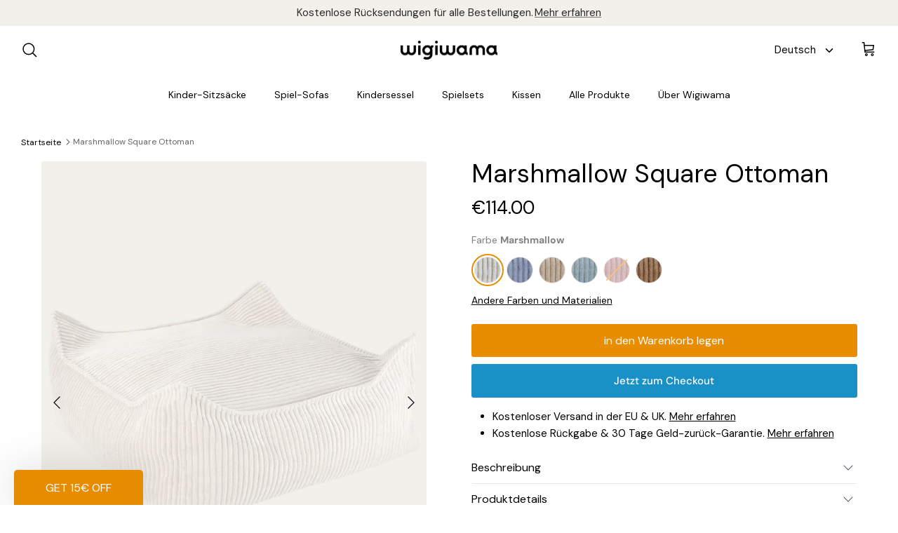

--- FILE ---
content_type: text/html; charset=utf-8
request_url: https://wigiwama.com/de-de/products/marshmallow-square-ottoman
body_size: 64652
content:
<!doctype html><html lang="de" dir="ltr" class="template-product">
  <head><link href="//wigiwama.com/cdn/shop/t/151/assets/vendor.min.js?v=11589511144441591071764617721" as="script" rel="preload"><link href="//wigiwama.com/cdn/shop/t/151/assets/theme.js?v=72646228515979452861766402838" as="script" rel="preload"><script
      id="Cookiebot"
      src="https://consent.cookiebot.com/uc.js"
      data-cbid="7b7c2438-eed8-4a80-aea5-30c7bfa7b1de"
      data-blockingmode="auto"
      data-cookieconsent="ignore"
      type="text/javascript"
      defer
    ></script>
    
<script src="https://cdn.eu.amplitude.com/script/3c75945f2ba81e2937a8fb151f414350.js"></script>

<script>
  window.amplitude.add(
    window.sessionReplay.plugin({ sampleRate: 1 })
  );

  window.amplitude.init(
    '3c75945f2ba81e2937a8fb151f414350',
    {
      fetchRemoteConfig: true,
      serverZone: "EU",
      autocapture: {
        attribution: true,
        fileDownloads: true,
        formInteractions: true,
        pageViews: true,
        sessions: true,
        elementInteractions: true,
        networkTracking: true,
        webVitals: true,
        frustrationInteractions: true
      }
    }
  );
</script>

    <!-- Tell Google: “cookies denied until visitor accepts” -->
    <script data-cookieconsent="ignore">
      window.dataLayer = window.dataLayer || [];
      function gtag() {
        dataLayer.push(arguments);
      }
      gtag('consent', 'default', {
        analytics_storage: 'denied',
        ad_storage: 'denied',
        ad_user_data: 'denied',
        ad_personalization: 'denied',
      });
    </script>

    <meta name="p:domain_verify" content="6fd7faadd00c80424ca3a2ca3cb67f6f">
    <!-- Symmetry 6.0.3 -->
    <title>
      Quadratischer Marshmallow-Ottomane | Wigiwama
      
      
      
    </title>

    <meta charset="utf-8" />
<meta name="viewport" content="width=device-width,initial-scale=1.0" />
<meta http-equiv="X-UA-Compatible" content="IE=edge">

<link rel="preconnect" href="https://cdn.shopify.com" crossorigin>
<link rel="preconnect" href="https://fonts.shopify.com" crossorigin>
<link rel="preconnect" href="https://monorail-edge.shopifysvc.com"><link rel="preload" as="font" href="//wigiwama.com/cdn/fonts/dm_sans/dmsans_n4.ec80bd4dd7e1a334c969c265873491ae56018d72.woff2" type="font/woff2" crossorigin><link rel="preload" as="font" href="//wigiwama.com/cdn/fonts/dm_sans/dmsans_n4.ec80bd4dd7e1a334c969c265873491ae56018d72.woff2" type="font/woff2" crossorigin><link rel="preload" as="font" href="//wigiwama.com/cdn/fonts/dm_sans/dmsans_n4.ec80bd4dd7e1a334c969c265873491ae56018d72.woff2" type="font/woff2" crossorigin><link rel="preload" as="font" href="//wigiwama.com/cdn/fonts/dm_sans/dmsans_n4.ec80bd4dd7e1a334c969c265873491ae56018d72.woff2" type="font/woff2" crossorigin><link rel="preload" href="//wigiwama.com/cdn/shop/t/151/assets/vendor.min.js?v=11589511144441591071764617721" as="script">
<link rel="preload" href="//wigiwama.com/cdn/shop/t/151/assets/theme.js?v=72646228515979452861766402838" as="script"><link rel="canonical" href="https://wigiwama.com/de-de/products/marshmallow-square-ottoman" /><link rel="icon" href="//wigiwama.com/cdn/shop/files/Wigiwama-Favicon.png?crop=center&height=48&v=1727187699&width=48" type="image/png"><meta name="description" content="Der quadratische Ottoman aus Cord von Wigiwama ist eine stilvolle und praktische Ergänzung für jeden Raum und lädt zum Entspannen am Ende des Tages ein. Das Produkt kann vielseitig eingesetzt werden – als Fußstütze oder als zusätzliche Sitzgelegenheit.">
<style>
      @font-face {
  font-family: "DM Sans";
  font-weight: 400;
  font-style: normal;
  font-display: fallback;
  src: url("//wigiwama.com/cdn/fonts/dm_sans/dmsans_n4.ec80bd4dd7e1a334c969c265873491ae56018d72.woff2") format("woff2"),
       url("//wigiwama.com/cdn/fonts/dm_sans/dmsans_n4.87bdd914d8a61247b911147ae68e754d695c58a6.woff") format("woff");
}

      @font-face {
  font-family: "DM Sans";
  font-weight: 700;
  font-style: normal;
  font-display: fallback;
  src: url("//wigiwama.com/cdn/fonts/dm_sans/dmsans_n7.97e21d81502002291ea1de8aefb79170c6946ce5.woff2") format("woff2"),
       url("//wigiwama.com/cdn/fonts/dm_sans/dmsans_n7.af5c214f5116410ca1d53a2090665620e78e2e1b.woff") format("woff");
}

      @font-face {
  font-family: "DM Sans";
  font-weight: 500;
  font-style: normal;
  font-display: fallback;
  src: url("//wigiwama.com/cdn/fonts/dm_sans/dmsans_n5.8a0f1984c77eb7186ceb87c4da2173ff65eb012e.woff2") format("woff2"),
       url("//wigiwama.com/cdn/fonts/dm_sans/dmsans_n5.9ad2e755a89e15b3d6c53259daad5fc9609888e6.woff") format("woff");
}

      @font-face {
  font-family: "DM Sans";
  font-weight: 400;
  font-style: italic;
  font-display: fallback;
  src: url("//wigiwama.com/cdn/fonts/dm_sans/dmsans_i4.b8fe05e69ee95d5a53155c346957d8cbf5081c1a.woff2") format("woff2"),
       url("//wigiwama.com/cdn/fonts/dm_sans/dmsans_i4.403fe28ee2ea63e142575c0aa47684d65f8c23a0.woff") format("woff");
}

      @font-face {
  font-family: "DM Sans";
  font-weight: 700;
  font-style: italic;
  font-display: fallback;
  src: url("//wigiwama.com/cdn/fonts/dm_sans/dmsans_i7.52b57f7d7342eb7255084623d98ab83fd96e7f9b.woff2") format("woff2"),
       url("//wigiwama.com/cdn/fonts/dm_sans/dmsans_i7.d5e14ef18a1d4a8ce78a4187580b4eb1759c2eda.woff") format("woff");
}

      @font-face {
  font-family: "DM Sans";
  font-weight: 400;
  font-style: normal;
  font-display: fallback;
  src: url("//wigiwama.com/cdn/fonts/dm_sans/dmsans_n4.ec80bd4dd7e1a334c969c265873491ae56018d72.woff2") format("woff2"),
       url("//wigiwama.com/cdn/fonts/dm_sans/dmsans_n4.87bdd914d8a61247b911147ae68e754d695c58a6.woff") format("woff");
}

      @font-face {
  font-family: "DM Sans";
  font-weight: 400;
  font-style: normal;
  font-display: fallback;
  src: url("//wigiwama.com/cdn/fonts/dm_sans/dmsans_n4.ec80bd4dd7e1a334c969c265873491ae56018d72.woff2") format("woff2"),
       url("//wigiwama.com/cdn/fonts/dm_sans/dmsans_n4.87bdd914d8a61247b911147ae68e754d695c58a6.woff") format("woff");
}

      @font-face {
  font-family: "DM Sans";
  font-weight: 400;
  font-style: normal;
  font-display: fallback;
  src: url("//wigiwama.com/cdn/fonts/dm_sans/dmsans_n4.ec80bd4dd7e1a334c969c265873491ae56018d72.woff2") format("woff2"),
       url("//wigiwama.com/cdn/fonts/dm_sans/dmsans_n4.87bdd914d8a61247b911147ae68e754d695c58a6.woff") format("woff");
}

      @font-face {
  font-family: "DM Sans";
  font-weight: 600;
  font-style: normal;
  font-display: fallback;
  src: url("//wigiwama.com/cdn/fonts/dm_sans/dmsans_n6.70a2453ea926d613c6a2f89af05180d14b3a7c96.woff2") format("woff2"),
       url("//wigiwama.com/cdn/fonts/dm_sans/dmsans_n6.355605667bef215872257574b57fc097044f7e20.woff") format("woff");
}

      :root {
        --products-gap: 20px;
        --products-gap-mobile: 17px;
        --border-radius: 3px;
        --button-border-radius: 3px;
        --theme-announcement-height: 36px;
      }
    </style>

    <meta property="og:site_name" content="Wigiwama">
<meta property="og:url" content="https://wigiwama.com/de-de/products/marshmallow-square-ottoman">
<meta property="og:title" content="Quadratischer Marshmallow-Ottomane | Wigiwama">
<meta property="og:type" content="product">
<meta property="og:description" content="Der quadratische Ottoman aus Cord von Wigiwama ist eine stilvolle und praktische Ergänzung für jeden Raum und lädt zum Entspannen am Ende des Tages ein. Das Produkt kann vielseitig eingesetzt werden – als Fußstütze oder als zusätzliche Sitzgelegenheit."><meta property="og:image" content="http://wigiwama.com/cdn/shop/files/DSF0218-Edit-Edit_1200x1200.webp?v=1749130034">
  <meta property="og:image:secure_url" content="https://wigiwama.com/cdn/shop/files/DSF0218-Edit-Edit_1200x1200.webp?v=1749130034">
  <meta property="og:image:width" content="937">
  <meta property="og:image:height" content="1171"><meta property="og:price:amount" content="114.00">
  <meta property="og:price:currency" content="EUR"><meta name="twitter:card" content="summary_large_image">
<meta name="twitter:title" content="Quadratischer Marshmallow-Ottomane | Wigiwama">
<meta name="twitter:description" content="Der quadratische Ottoman aus Cord von Wigiwama ist eine stilvolle und praktische Ergänzung für jeden Raum und lädt zum Entspannen am Ende des Tages ein. Das Produkt kann vielseitig eingesetzt werden – als Fußstütze oder als zusätzliche Sitzgelegenheit.">

<script>
  const queryLocale = () => {
    const state = {};

    if (wigiwama?.env?.localhost) {
      window.console.warn('Geolocation is not available in localhost HMR mode.');
      return;
    }

    const rootURL = wigiwama?.routes?.root || window.Shopify?.routes?.root || '/';
    const queryParams = new URLSearchParams({
      'country[enabled]': 'true',
    });

    return new Promise((resolve, reject) => {
      fetch(`${rootURL}browsing_context_suggestions.json?${queryParams.toString()}`)
        .then((response) => response.json())
        .then((response) => {
          const detectedCountry = response.detected_values?.country;

          if (detectedCountry) {
            state.countryCode = detectedCountry.handle;
            state.countryName = detectedCountry.name;
          }

          window.wigiwama = window.wigiwama || {};
          window.wigiwama.geolocation = {
            countryCode: state.countryCode,
            countryName: state.countryName,
          };

          resolve(state);
        })
        .catch((error) => {
          console.log('Unable to detect locale', error);
          reject(error);
        });
    });
  };

  window.wigiwama = window.wigiwama || {};
  window.wigiwama.functions = {
    queryLocale: queryLocale,
  };

  window.wigiwama.functions.queryLocale();
</script>
<link href="//wigiwama.com/cdn/shop/t/151/assets/styles.css?v=14867428863873394991768569422" rel="stylesheet" type="text/css" media="all" />
    <link href="//wigiwama.com/cdn/shop/t/151/assets/default.css?v=115680239527604432931768292676" rel="stylesheet" type="text/css" media="all" />
    
<link
      rel="stylesheet"
      href="https://cdn.jsdelivr.net/npm/swiper@11/swiper-bundle.min.css"
    >

    <script>
      window.theme = window.theme || {};
      theme.money_format_with_product_code_preference = "\u003cspan class=money\u003e€{{ amount }}\u003c\/span\u003e";
      theme.money_format_with_cart_code_preference = "\u003cspan class=money\u003e€{{ amount }} EUR\u003c\/span\u003e";
      theme.money_format = "\u003cspan class=money\u003e€{{ amount }}\u003c\/span\u003e";
      theme.strings = {
        previous: "Bisherige",
        next: "Nächster",
        addressError: "Kann die Adresse nicht finden",
        addressNoResults: "Keine Ergebnisse für diese Adresse",
        addressQueryLimit: "Sie haben die Google- API-Nutzungsgrenze überschritten. Betrachten wir zu einem \u003ca href=\"https:\/\/developers.google.com\/maps\/premium\/usage-limits\"\u003ePremium-Paket\u003c\/a\u003e zu aktualisieren.",
        authError: "Es gab ein Problem bei Google Maps Konto zu authentifizieren.",
        icon_labels_left: "Links",
        icon_labels_right: "Rechts",
        icon_labels_down: "Runter",
        icon_labels_close: "Schließen",
        icon_labels_plus: "Plus",
        imageSlider: "Bilder",
        cart_terms_confirmation: "Sie müssen den Allgemeinen Geschäftsbedingungen zustimmen, bevor Sie fortfahren.",
        cart_general_quantity_too_high: "Sie können nur [QUANTITY] in Ihrem Warenkorb haben",
        products_listing_from: "Aus",
        layout_live_search_see_all: "Alles anzeigen",
        products_product_add_to_cart: "in den Warenkorb legen",
        products_variant_no_stock: "Ausverkauft",
        products_variant_non_existent: "Nicht verfügbar",
        products_product_pick_a: "Wählen Sie ein",
        general_navigation_menu_toggle_aria_label: "Menü umschalten",
        general_accessibility_labels_close: "Schließen",
        products_product_added_to_cart: "Zum Warenkorb hinzugefügt",
        general_quick_search_pages: "Seiten",
        general_quick_search_no_results: "Leider konnten wir keine Ergebnisse finden",
        collections_general_see_all_subcollections: "Alles sehen..."
      };
      theme.routes = {
        cart_url: '/de-de/cart',
        cart_add_url: '/de-de/cart/add.js',
        cart_update_url: '/de-de/cart/update.js',
        predictive_search_url: '/de-de/search/suggest'
      };
      theme.settings = {
        cart_type: "drawer",
        after_add_to_cart: "drawer",
        quickbuy_style: "off",
        avoid_orphans: true
      };
      document.documentElement.classList.add('js');
    </script>

    <script src="//wigiwama.com/cdn/shop/t/151/assets/vendor.min.js?v=11589511144441591071764617721" defer="defer"></script>
    <script src="//wigiwama.com/cdn/shop/t/151/assets/theme.js?v=72646228515979452861766402838" defer="defer"></script>
    <script src="//wigiwama.com/cdn/shop/t/151/assets/swiper.min.js?v=149276698031570472541764617718" defer="defer"></script>

    
<script>window.performance && window.performance.mark && window.performance.mark('shopify.content_for_header.start');</script><meta name="facebook-domain-verification" content="posp9hediiu6yqxxvflmaxd3az9jlj">
<meta name="facebook-domain-verification" content="ew7jenyjkrmukb7uofxi4l5ur6o1gh">
<meta name="google-site-verification" content="mp88MYfX0p43SrhO2tBb9-USedYJFRbba7NaTgHVgQo">
<meta id="shopify-digital-wallet" name="shopify-digital-wallet" content="/9957378/digital_wallets/dialog">
<meta name="shopify-checkout-api-token" content="78e3d25ebef65c7e491f451bea8f3e68">
<meta id="in-context-paypal-metadata" data-shop-id="9957378" data-venmo-supported="false" data-environment="production" data-locale="de_DE" data-paypal-v4="true" data-currency="EUR">
<link rel="alternate" hreflang="x-default" href="https://wigiwama.com/products/marshmallow-square-ottoman">
<link rel="alternate" hreflang="en" href="https://wigiwama.com/products/marshmallow-square-ottoman">
<link rel="alternate" hreflang="de" href="https://wigiwama.com/de/products/marshmallow-square-ottoman">
<link rel="alternate" hreflang="fr" href="https://wigiwama.com/fr/products/marshmallow-square-ottoman">
<link rel="alternate" hreflang="es" href="https://wigiwama.com/es/products/marshmallow-square-ottoman">
<link rel="alternate" hreflang="de-DE" href="https://wigiwama.com/de-de/products/marshmallow-square-ottoman">
<link rel="alternate" hreflang="en-DE" href="https://wigiwama.com/en-de/products/marshmallow-square-ottoman">
<link rel="alternate" hreflang="fr-FR" href="https://wigiwama.com/fr-fr/products/marshmallow-square-ottoman">
<link rel="alternate" hreflang="en-FR" href="https://wigiwama.com/en-fr/products/marshmallow-square-ottoman">
<link rel="alternate" type="application/json+oembed" href="https://wigiwama.com/de-de/products/marshmallow-square-ottoman.oembed">
<script async="async" src="/checkouts/internal/preloads.js?locale=de-DE"></script>
<link rel="preconnect" href="https://shop.app" crossorigin="anonymous">
<script async="async" src="https://shop.app/checkouts/internal/preloads.js?locale=de-DE&shop_id=9957378" crossorigin="anonymous"></script>
<script id="apple-pay-shop-capabilities" type="application/json">{"shopId":9957378,"countryCode":"LV","currencyCode":"EUR","merchantCapabilities":["supports3DS"],"merchantId":"gid:\/\/shopify\/Shop\/9957378","merchantName":"Wigiwama","requiredBillingContactFields":["postalAddress","email","phone"],"requiredShippingContactFields":["postalAddress","email","phone"],"shippingType":"shipping","supportedNetworks":["visa","masterCard","amex"],"total":{"type":"pending","label":"Wigiwama","amount":"1.00"},"shopifyPaymentsEnabled":true,"supportsSubscriptions":true}</script>
<script id="shopify-features" type="application/json">{"accessToken":"78e3d25ebef65c7e491f451bea8f3e68","betas":["rich-media-storefront-analytics"],"domain":"wigiwama.com","predictiveSearch":true,"shopId":9957378,"locale":"de"}</script>
<script>var Shopify = Shopify || {};
Shopify.shop = "wigiwama.myshopify.com";
Shopify.locale = "de";
Shopify.currency = {"active":"EUR","rate":"1.0"};
Shopify.country = "DE";
Shopify.theme = {"name":"Permanent theme TC","id":182571073870,"schema_name":"Symmetry","schema_version":"6.0.3","theme_store_id":568,"role":"main"};
Shopify.theme.handle = "null";
Shopify.theme.style = {"id":null,"handle":null};
Shopify.cdnHost = "wigiwama.com/cdn";
Shopify.routes = Shopify.routes || {};
Shopify.routes.root = "/de-de/";</script>
<script type="module">!function(o){(o.Shopify=o.Shopify||{}).modules=!0}(window);</script>
<script>!function(o){function n(){var o=[];function n(){o.push(Array.prototype.slice.apply(arguments))}return n.q=o,n}var t=o.Shopify=o.Shopify||{};t.loadFeatures=n(),t.autoloadFeatures=n()}(window);</script>
<script>
  window.ShopifyPay = window.ShopifyPay || {};
  window.ShopifyPay.apiHost = "shop.app\/pay";
  window.ShopifyPay.redirectState = null;
</script>
<script id="shop-js-analytics" type="application/json">{"pageType":"product"}</script>
<script defer="defer" async type="module" src="//wigiwama.com/cdn/shopifycloud/shop-js/modules/v2/client.init-shop-cart-sync_HUjMWWU5.de.esm.js"></script>
<script defer="defer" async type="module" src="//wigiwama.com/cdn/shopifycloud/shop-js/modules/v2/chunk.common_QpfDqRK1.esm.js"></script>
<script type="module">
  await import("//wigiwama.com/cdn/shopifycloud/shop-js/modules/v2/client.init-shop-cart-sync_HUjMWWU5.de.esm.js");
await import("//wigiwama.com/cdn/shopifycloud/shop-js/modules/v2/chunk.common_QpfDqRK1.esm.js");

  window.Shopify.SignInWithShop?.initShopCartSync?.({"fedCMEnabled":true,"windoidEnabled":true});

</script>
<script>
  window.Shopify = window.Shopify || {};
  if (!window.Shopify.featureAssets) window.Shopify.featureAssets = {};
  window.Shopify.featureAssets['shop-js'] = {"shop-cart-sync":["modules/v2/client.shop-cart-sync_ByUgVWtJ.de.esm.js","modules/v2/chunk.common_QpfDqRK1.esm.js"],"init-fed-cm":["modules/v2/client.init-fed-cm_CVqhkk-1.de.esm.js","modules/v2/chunk.common_QpfDqRK1.esm.js"],"shop-button":["modules/v2/client.shop-button_B0pFlqys.de.esm.js","modules/v2/chunk.common_QpfDqRK1.esm.js"],"shop-cash-offers":["modules/v2/client.shop-cash-offers_CaaeZ5wd.de.esm.js","modules/v2/chunk.common_QpfDqRK1.esm.js","modules/v2/chunk.modal_CS8dP9kO.esm.js"],"init-windoid":["modules/v2/client.init-windoid_B-gyVqfY.de.esm.js","modules/v2/chunk.common_QpfDqRK1.esm.js"],"shop-toast-manager":["modules/v2/client.shop-toast-manager_DgTeluS3.de.esm.js","modules/v2/chunk.common_QpfDqRK1.esm.js"],"init-shop-email-lookup-coordinator":["modules/v2/client.init-shop-email-lookup-coordinator_C5I212n4.de.esm.js","modules/v2/chunk.common_QpfDqRK1.esm.js"],"init-shop-cart-sync":["modules/v2/client.init-shop-cart-sync_HUjMWWU5.de.esm.js","modules/v2/chunk.common_QpfDqRK1.esm.js"],"avatar":["modules/v2/client.avatar_BTnouDA3.de.esm.js"],"pay-button":["modules/v2/client.pay-button_CJaF-UDc.de.esm.js","modules/v2/chunk.common_QpfDqRK1.esm.js"],"init-customer-accounts":["modules/v2/client.init-customer-accounts_BI_wUvuR.de.esm.js","modules/v2/client.shop-login-button_DTPR4l75.de.esm.js","modules/v2/chunk.common_QpfDqRK1.esm.js","modules/v2/chunk.modal_CS8dP9kO.esm.js"],"init-shop-for-new-customer-accounts":["modules/v2/client.init-shop-for-new-customer-accounts_C4qR5Wl-.de.esm.js","modules/v2/client.shop-login-button_DTPR4l75.de.esm.js","modules/v2/chunk.common_QpfDqRK1.esm.js","modules/v2/chunk.modal_CS8dP9kO.esm.js"],"shop-login-button":["modules/v2/client.shop-login-button_DTPR4l75.de.esm.js","modules/v2/chunk.common_QpfDqRK1.esm.js","modules/v2/chunk.modal_CS8dP9kO.esm.js"],"init-customer-accounts-sign-up":["modules/v2/client.init-customer-accounts-sign-up_SG5gYFpP.de.esm.js","modules/v2/client.shop-login-button_DTPR4l75.de.esm.js","modules/v2/chunk.common_QpfDqRK1.esm.js","modules/v2/chunk.modal_CS8dP9kO.esm.js"],"shop-follow-button":["modules/v2/client.shop-follow-button_CmMsyvrH.de.esm.js","modules/v2/chunk.common_QpfDqRK1.esm.js","modules/v2/chunk.modal_CS8dP9kO.esm.js"],"checkout-modal":["modules/v2/client.checkout-modal_tfCxQqrq.de.esm.js","modules/v2/chunk.common_QpfDqRK1.esm.js","modules/v2/chunk.modal_CS8dP9kO.esm.js"],"lead-capture":["modules/v2/client.lead-capture_Ccz5Zm6k.de.esm.js","modules/v2/chunk.common_QpfDqRK1.esm.js","modules/v2/chunk.modal_CS8dP9kO.esm.js"],"shop-login":["modules/v2/client.shop-login_BfivnucW.de.esm.js","modules/v2/chunk.common_QpfDqRK1.esm.js","modules/v2/chunk.modal_CS8dP9kO.esm.js"],"payment-terms":["modules/v2/client.payment-terms_D2Mn0eFV.de.esm.js","modules/v2/chunk.common_QpfDqRK1.esm.js","modules/v2/chunk.modal_CS8dP9kO.esm.js"]};
</script>
<script>(function() {
  var isLoaded = false;
  function asyncLoad() {
    if (isLoaded) return;
    isLoaded = true;
    var urls = ["\/\/cdn.shopify.com\/proxy\/d3c4ce667b4fc7bfa0f40132c11a70a5711dacbccf5c3f1209a40db9c2077c4e\/api.goaffpro.com\/loader.js?shop=wigiwama.myshopify.com\u0026sp-cache-control=cHVibGljLCBtYXgtYWdlPTkwMA","https:\/\/production.parcely.app\/cartV2.js?shop=wigiwama.myshopify.com"];
    for (var i = 0; i < urls.length; i++) {
      var s = document.createElement('script');
      s.type = 'text/javascript';
      s.async = true;
      s.src = urls[i];
      var x = document.getElementsByTagName('script')[0];
      x.parentNode.insertBefore(s, x);
    }
  };
  if(window.attachEvent) {
    window.attachEvent('onload', asyncLoad);
  } else {
    window.addEventListener('load-head-scripts', asyncLoad, false);
  }
})();</script>
<script id="__st">var __st={"a":9957378,"offset":7200,"reqid":"35f5dcbb-20bf-4674-9483-bc1bd8f52fe9-1768715511","pageurl":"wigiwama.com\/de-de\/products\/marshmallow-square-ottoman","u":"448e0e5d1b2a","p":"product","rtyp":"product","rid":7042572156990};</script>
<script>window.ShopifyPaypalV4VisibilityTracking = true;</script>
<script id="captcha-bootstrap">!function(){'use strict';const t='contact',e='account',n='new_comment',o=[[t,t],['blogs',n],['comments',n],[t,'customer']],c=[[e,'customer_login'],[e,'guest_login'],[e,'recover_customer_password'],[e,'create_customer']],r=t=>t.map((([t,e])=>`form[action*='/${t}']:not([data-nocaptcha='true']) input[name='form_type'][value='${e}']`)).join(','),a=t=>()=>t?[...document.querySelectorAll(t)].map((t=>t.form)):[];function s(){const t=[...o],e=r(t);return a(e)}const i='password',u='form_key',d=['recaptcha-v3-token','g-recaptcha-response','h-captcha-response',i],f=()=>{try{return window.sessionStorage}catch{return}},m='__shopify_v',_=t=>t.elements[u];function p(t,e,n=!1){try{const o=window.sessionStorage,c=JSON.parse(o.getItem(e)),{data:r}=function(t){const{data:e,action:n}=t;return t[m]||n?{data:e,action:n}:{data:t,action:n}}(c);for(const[e,n]of Object.entries(r))t.elements[e]&&(t.elements[e].value=n);n&&o.removeItem(e)}catch(o){console.error('form repopulation failed',{error:o})}}const l='form_type',E='cptcha';function T(t){t.dataset[E]=!0}const w=window,h=w.document,L='Shopify',v='ce_forms',y='captcha';let A=!1;((t,e)=>{const n=(g='f06e6c50-85a8-45c8-87d0-21a2b65856fe',I='https://cdn.shopify.com/shopifycloud/storefront-forms-hcaptcha/ce_storefront_forms_captcha_hcaptcha.v1.5.2.iife.js',D={infoText:'Durch hCaptcha geschützt',privacyText:'Datenschutz',termsText:'Allgemeine Geschäftsbedingungen'},(t,e,n)=>{const o=w[L][v],c=o.bindForm;if(c)return c(t,g,e,D).then(n);var r;o.q.push([[t,g,e,D],n]),r=I,A||(h.body.append(Object.assign(h.createElement('script'),{id:'captcha-provider',async:!0,src:r})),A=!0)});var g,I,D;w[L]=w[L]||{},w[L][v]=w[L][v]||{},w[L][v].q=[],w[L][y]=w[L][y]||{},w[L][y].protect=function(t,e){n(t,void 0,e),T(t)},Object.freeze(w[L][y]),function(t,e,n,w,h,L){const[v,y,A,g]=function(t,e,n){const i=e?o:[],u=t?c:[],d=[...i,...u],f=r(d),m=r(i),_=r(d.filter((([t,e])=>n.includes(e))));return[a(f),a(m),a(_),s()]}(w,h,L),I=t=>{const e=t.target;return e instanceof HTMLFormElement?e:e&&e.form},D=t=>v().includes(t);t.addEventListener('submit',(t=>{const e=I(t);if(!e)return;const n=D(e)&&!e.dataset.hcaptchaBound&&!e.dataset.recaptchaBound,o=_(e),c=g().includes(e)&&(!o||!o.value);(n||c)&&t.preventDefault(),c&&!n&&(function(t){try{if(!f())return;!function(t){const e=f();if(!e)return;const n=_(t);if(!n)return;const o=n.value;o&&e.removeItem(o)}(t);const e=Array.from(Array(32),(()=>Math.random().toString(36)[2])).join('');!function(t,e){_(t)||t.append(Object.assign(document.createElement('input'),{type:'hidden',name:u})),t.elements[u].value=e}(t,e),function(t,e){const n=f();if(!n)return;const o=[...t.querySelectorAll(`input[type='${i}']`)].map((({name:t})=>t)),c=[...d,...o],r={};for(const[a,s]of new FormData(t).entries())c.includes(a)||(r[a]=s);n.setItem(e,JSON.stringify({[m]:1,action:t.action,data:r}))}(t,e)}catch(e){console.error('failed to persist form',e)}}(e),e.submit())}));const S=(t,e)=>{t&&!t.dataset[E]&&(n(t,e.some((e=>e===t))),T(t))};for(const o of['focusin','change'])t.addEventListener(o,(t=>{const e=I(t);D(e)&&S(e,y())}));const B=e.get('form_key'),M=e.get(l),P=B&&M;t.addEventListener('DOMContentLoaded',(()=>{const t=y();if(P)for(const e of t)e.elements[l].value===M&&p(e,B);[...new Set([...A(),...v().filter((t=>'true'===t.dataset.shopifyCaptcha))])].forEach((e=>S(e,t)))}))}(h,new URLSearchParams(w.location.search),n,t,e,['guest_login'])})(!0,!0)}();</script>
<script integrity="sha256-4kQ18oKyAcykRKYeNunJcIwy7WH5gtpwJnB7kiuLZ1E=" data-source-attribution="shopify.loadfeatures" defer="defer" src="//wigiwama.com/cdn/shopifycloud/storefront/assets/storefront/load_feature-a0a9edcb.js" crossorigin="anonymous"></script>
<script crossorigin="anonymous" defer="defer" src="//wigiwama.com/cdn/shopifycloud/storefront/assets/shopify_pay/storefront-65b4c6d7.js?v=20250812"></script>
<script data-source-attribution="shopify.dynamic_checkout.dynamic.init">var Shopify=Shopify||{};Shopify.PaymentButton=Shopify.PaymentButton||{isStorefrontPortableWallets:!0,init:function(){window.Shopify.PaymentButton.init=function(){};var t=document.createElement("script");t.src="https://wigiwama.com/cdn/shopifycloud/portable-wallets/latest/portable-wallets.de.js",t.type="module",document.head.appendChild(t)}};
</script>
<script data-source-attribution="shopify.dynamic_checkout.buyer_consent">
  function portableWalletsHideBuyerConsent(e){var t=document.getElementById("shopify-buyer-consent"),n=document.getElementById("shopify-subscription-policy-button");t&&n&&(t.classList.add("hidden"),t.setAttribute("aria-hidden","true"),n.removeEventListener("click",e))}function portableWalletsShowBuyerConsent(e){var t=document.getElementById("shopify-buyer-consent"),n=document.getElementById("shopify-subscription-policy-button");t&&n&&(t.classList.remove("hidden"),t.removeAttribute("aria-hidden"),n.addEventListener("click",e))}window.Shopify?.PaymentButton&&(window.Shopify.PaymentButton.hideBuyerConsent=portableWalletsHideBuyerConsent,window.Shopify.PaymentButton.showBuyerConsent=portableWalletsShowBuyerConsent);
</script>
<script>
  function portableWalletsCleanup(e){e&&e.src&&console.error("Failed to load portable wallets script "+e.src);var t=document.querySelectorAll("shopify-accelerated-checkout .shopify-payment-button__skeleton, shopify-accelerated-checkout-cart .wallet-cart-button__skeleton"),e=document.getElementById("shopify-buyer-consent");for(let e=0;e<t.length;e++)t[e].remove();e&&e.remove()}function portableWalletsNotLoadedAsModule(e){e instanceof ErrorEvent&&"string"==typeof e.message&&e.message.includes("import.meta")&&"string"==typeof e.filename&&e.filename.includes("portable-wallets")&&(window.removeEventListener("error",portableWalletsNotLoadedAsModule),window.Shopify.PaymentButton.failedToLoad=e,"loading"===document.readyState?document.addEventListener("DOMContentLoaded",window.Shopify.PaymentButton.init):window.Shopify.PaymentButton.init())}window.addEventListener("error",portableWalletsNotLoadedAsModule);
</script>

<script type="module" src="https://wigiwama.com/cdn/shopifycloud/portable-wallets/latest/portable-wallets.de.js" onError="portableWalletsCleanup(this)" crossorigin="anonymous"></script>
<script nomodule>
  document.addEventListener("DOMContentLoaded", portableWalletsCleanup);
</script>

<link id="shopify-accelerated-checkout-styles" rel="stylesheet" media="screen" href="https://wigiwama.com/cdn/shopifycloud/portable-wallets/latest/accelerated-checkout-backwards-compat.css" crossorigin="anonymous">
<style id="shopify-accelerated-checkout-cart">
        #shopify-buyer-consent {
  margin-top: 1em;
  display: inline-block;
  width: 100%;
}

#shopify-buyer-consent.hidden {
  display: none;
}

#shopify-subscription-policy-button {
  background: none;
  border: none;
  padding: 0;
  text-decoration: underline;
  font-size: inherit;
  cursor: pointer;
}

#shopify-subscription-policy-button::before {
  box-shadow: none;
}

      </style>

<script>window.performance && window.performance.mark && window.performance.mark('shopify.content_for_header.end');</script>
    
<script>
    (() => {
      localStorage.removeItem('presale');
    })();
  </script><script>
function feedback() {
  const p = window.Shopify.customerPrivacy;
  console.log(`Tracking ${p.userCanBeTracked() ? "en" : "dis"}abled`);
}
window.Shopify.loadFeatures(
  [
    {
      name: "consent-tracking-api",
      version: "0.1",
    },
  ],
  function (error) {
    if (error) throw error;
    if ("Cookiebot" in window)
      window.Shopify.customerPrivacy.setTrackingConsent({
        "analytics": false,
        "marketing": false,
        "preferences": false,
        "sale_of_data": false,
      }, () => console.log("Awaiting consent")
    );
  }
);

window.addEventListener("CookiebotOnConsentReady", function () {
  const C = Cookiebot.consent,
      existConsentShopify = setInterval(function () {
        if (window.Shopify.customerPrivacy) {
          clearInterval(existConsentShopify);
          window.Shopify.customerPrivacy.setTrackingConsent({
            "analytics": C["statistics"],
            "marketing": C["marketing"],
            "preferences": C["preferences"],
            "sale_of_data": C["marketing"],
          }, () => console.log("Consent captured"))
        }
      }, 100);
});
</script>


    <script>var loox_global_hash = '1700776987694';</script><style>.loox-reviews-default { max-width: 1200px; margin: 0 auto; }.loox-rating .loox-icon { color:#CA9C4D; }
:root { --lxs-rating-icon-color: #CA9C4D; }</style>
    <meta name="google-site-verification" content="L-egs7el-KSofysxxI0SROAWs_aNM7swRTB_R3FOQz0">
    <script data-lazy-src="https://widgets.tree-nation.com/js/widgets.min.js?v=1.1" defer></script>
    <!-- <script src="https://widgets.tree-nation.com/js/widgets.min.js?v=1.1"></script> -->
    <!-- Push dynamic remarketing data to dataLayer (conflict-free) -->
    <script>
      window.dataLayer = window.dataLayer || [];

      document.addEventListener("DOMContentLoaded", function () {
        var pageType = "product";
        var prodId = null;
        var totalValue = null;

        
          prodId = "marshmallow-square-ottoman";
          totalValue = "114.00";
        

        var dynamicData = {
          event: 'page_view',
          ecomm_pagetype: pageType,
          ecomm_prodid: prodId,
          ecomm_totalvalue: totalValue
        };

        console.log("dataLayer.push:", dynamicData);
        window.dataLayer.push(dynamicData);
      });
    </script>

<script type="text/javascript">
    (function(c,l,a,r,i,t,y){
        c[a]=c[a]||function(){(c[a].q=c[a].q||[]).push(arguments)};
        t=l.createElement(r);t.async=1;t.src="https://www.clarity.ms/tag/"+i;
        y=l.getElementsByTagName(r)[0];y.parentNode.insertBefore(t,y);
    })(window, document, "clarity", "script", "rgvijl9e9c");
</script>

    <script type="application/ld+json">
      {
        "@context": "https://schema.org",
        "@type": "Organization",
        "name": "Wigiwama",
        "url": "https://wigiwama.com",
        "logo": "\/\/wigiwama.com\/cdn\/shop\/files\/Wigiwama-Logo-RGB-White.png?v=1736416614\u0026width=600",
        "sameAs": [
          "https://www.facebook.com/wigiwama/",
          "https://www.instagram.com/wigiwama/",
          "https://www.linkedin.com/company/wigiwama/"
        ]
      }
    </script>

    <script type="application/ld+json">
      {
        "@context": "https://schema.org",
        "@type": "WebSite",
        "name": "Wigiwama",
        "url": "https://wigiwama.com",
        "potentialAction": {
          "@type": "SearchAction",
          "target": "/de-de/search?q={search_term_string}",
          "query-input": "required name=search_term_string"
        }
      }
    </script><meta name="google-site-verification" content="Hrnjm6sB1w1r9G-FM-ivPP7vv0038MaLsHJkqRXjzSo" />

    <script src="https://t.contentsquare.net/uxa/6473785d681c3.js"></script>
    
  <!-- BEGIN app block: shopify://apps/triplewhale/blocks/triple_pixel_snippet/483d496b-3f1a-4609-aea7-8eee3b6b7a2a --><link rel='preconnect dns-prefetch' href='https://api.config-security.com/' crossorigin />
<link rel='preconnect dns-prefetch' href='https://conf.config-security.com/' crossorigin />
<script>
/* >> TriplePixel :: start*/
window.TriplePixelData={TripleName:"wigiwama.myshopify.com",ver:"2.16",plat:"SHOPIFY",isHeadless:false,src:'SHOPIFY_EXT',product:{id:"7042572156990",name:`Marshmallow Square Ottoman`,price:"114.00",variant:"39831540891710"},search:"",collection:"",cart:"drawer",template:"product",curr:"EUR" || "EUR"},function(W,H,A,L,E,_,B,N){function O(U,T,P,H,R){void 0===R&&(R=!1),H=new XMLHttpRequest,P?(H.open("POST",U,!0),H.setRequestHeader("Content-Type","text/plain")):H.open("GET",U,!0),H.send(JSON.stringify(P||{})),H.onreadystatechange=function(){4===H.readyState&&200===H.status?(R=H.responseText,U.includes("/first")?eval(R):P||(N[B]=R)):(299<H.status||H.status<200)&&T&&!R&&(R=!0,O(U,T-1,P))}}if(N=window,!N[H+"sn"]){N[H+"sn"]=1,L=function(){return Date.now().toString(36)+"_"+Math.random().toString(36)};try{A.setItem(H,1+(0|A.getItem(H)||0)),(E=JSON.parse(A.getItem(H+"U")||"[]")).push({u:location.href,r:document.referrer,t:Date.now(),id:L()}),A.setItem(H+"U",JSON.stringify(E))}catch(e){}var i,m,p;A.getItem('"!nC`')||(_=A,A=N,A[H]||(E=A[H]=function(t,e,i){return void 0===i&&(i=[]),"State"==t?E.s:(W=L(),(E._q=E._q||[]).push([W,t,e].concat(i)),W)},E.s="Installed",E._q=[],E.ch=W,B="configSecurityConfModel",N[B]=1,O("https://conf.config-security.com/model",5),i=L(),m=A[atob("c2NyZWVu")],_.setItem("di_pmt_wt",i),p={id:i,action:"profile",avatar:_.getItem("auth-security_rand_salt_"),time:m[atob("d2lkdGg=")]+":"+m[atob("aGVpZ2h0")],host:A.TriplePixelData.TripleName,plat:A.TriplePixelData.plat,url:window.location.href.slice(0,500),ref:document.referrer,ver:A.TriplePixelData.ver},O("https://api.config-security.com/event",5,p),O("https://api.config-security.com/first?host=".concat(p.host,"&plat=").concat(p.plat),5)))}}("","TriplePixel",localStorage);
/* << TriplePixel :: end*/
</script>



<!-- END app block --><!-- BEGIN app block: shopify://apps/dr-free-gift/blocks/instant-load/5942fed7-47f4-451f-a42f-9077b6214264 --><!-- For self-installation -->
<script>(() => {const installerKey = 'docapp-free-gift-auto-install'; const urlParams = new URLSearchParams(window.location.search); if (urlParams.get(installerKey)) {window.sessionStorage.setItem(installerKey, JSON.stringify({integrationId: urlParams.get('docapp-integration-id'), divClass: urlParams.get('docapp-install-class'), check: urlParams.get('docapp-check')}));}})();</script>
<script>(() => {const previewKey = 'docapp-free-gift-test'; const urlParams = new URLSearchParams(window.location.search); if (urlParams.get(previewKey)) {window.sessionStorage.setItem(previewKey, JSON.stringify({active: true, integrationId: urlParams.get('docapp-free-gift-inst-test')}));}})();</script>
<script>window.freeGiftCartUpsellProAppBlock = true;</script>

<!-- App speed-up -->
<script id="docapp-cart">window.docappCart = {"note":null,"attributes":{},"original_total_price":0,"total_price":0,"total_discount":0,"total_weight":0.0,"item_count":0,"items":[],"requires_shipping":false,"currency":"EUR","items_subtotal_price":0,"cart_level_discount_applications":[],"checkout_charge_amount":0}; window.docappCart.currency = "an>"; window.docappCart.shop_currency = "EUR";</script>
<script id="docapp-free-item-speedup">
    (() => { if (window.freeGiftCartUpsellProAppLoaded) return; let script = document.createElement('script'); script.src = "https://d2fk970j0emtue.cloudfront.net/shop/js/free-gift-cart-upsell-pro.min.js?shop=wigiwama.myshopify.com"; document.getElementById('docapp-free-item-speedup').after(script); })();
</script>

<!-- END app block --><!-- BEGIN app block: shopify://apps/klaviyo-email-marketing-sms/blocks/klaviyo-onsite-embed/2632fe16-c075-4321-a88b-50b567f42507 -->












  <script async src="https://static.klaviyo.com/onsite/js/W7sr2Y/klaviyo.js?company_id=W7sr2Y"></script>
  <script>!function(){if(!window.klaviyo){window._klOnsite=window._klOnsite||[];try{window.klaviyo=new Proxy({},{get:function(n,i){return"push"===i?function(){var n;(n=window._klOnsite).push.apply(n,arguments)}:function(){for(var n=arguments.length,o=new Array(n),w=0;w<n;w++)o[w]=arguments[w];var t="function"==typeof o[o.length-1]?o.pop():void 0,e=new Promise((function(n){window._klOnsite.push([i].concat(o,[function(i){t&&t(i),n(i)}]))}));return e}}})}catch(n){window.klaviyo=window.klaviyo||[],window.klaviyo.push=function(){var n;(n=window._klOnsite).push.apply(n,arguments)}}}}();</script>

  
    <script id="viewed_product">
      if (item == null) {
        var _learnq = _learnq || [];

        var MetafieldReviews = null
        var MetafieldYotpoRating = null
        var MetafieldYotpoCount = null
        var MetafieldLooxRating = null
        var MetafieldLooxCount = null
        var okendoProduct = null
        var okendoProductReviewCount = null
        var okendoProductReviewAverageValue = null
        try {
          // The following fields are used for Customer Hub recently viewed in order to add reviews.
          // This information is not part of __kla_viewed. Instead, it is part of __kla_viewed_reviewed_items
          MetafieldReviews = {"rating":{"scale_min":"1.0","scale_max":"5.0","value":"5.0"},"rating_count":31};
          MetafieldYotpoRating = null
          MetafieldYotpoCount = null
          MetafieldLooxRating = null
          MetafieldLooxCount = null

          okendoProduct = null
          // If the okendo metafield is not legacy, it will error, which then requires the new json formatted data
          if (okendoProduct && 'error' in okendoProduct) {
            okendoProduct = null
          }
          okendoProductReviewCount = okendoProduct ? okendoProduct.reviewCount : null
          okendoProductReviewAverageValue = okendoProduct ? okendoProduct.reviewAverageValue : null
        } catch (error) {
          console.error('Error in Klaviyo onsite reviews tracking:', error);
        }

        var item = {
          Name: "Marshmallow Square Ottoman",
          ProductID: 7042572156990,
          Categories: ["(NICHT BEARBEITEN) Nicht rabattierte Produkte","\u003ctc\u003eWigiwama Sitzsäcke\u003c\/tc\u003e","Alle Produkte","Cord-Kollektion","Machen Sie den Look perfekt","Ottoman","Quadratischer osmanischer Kord","Sitzplätze","Sitzsäcke","Sommerkollektion","Wigiwama Bestseller"],
          ImageURL: "https://wigiwama.com/cdn/shop/files/DSF0218-Edit-Edit_grande.webp?v=1749130034",
          URL: "https://wigiwama.com/de-de/products/marshmallow-square-ottoman",
          Brand: "Wigiwama",
          Price: "€114.00",
          Value: "114.00",
          CompareAtPrice: "€0.00"
        };
        _learnq.push(['track', 'Viewed Product', item]);
        _learnq.push(['trackViewedItem', {
          Title: item.Name,
          ItemId: item.ProductID,
          Categories: item.Categories,
          ImageUrl: item.ImageURL,
          Url: item.URL,
          Metadata: {
            Brand: item.Brand,
            Price: item.Price,
            Value: item.Value,
            CompareAtPrice: item.CompareAtPrice
          },
          metafields:{
            reviews: MetafieldReviews,
            yotpo:{
              rating: MetafieldYotpoRating,
              count: MetafieldYotpoCount,
            },
            loox:{
              rating: MetafieldLooxRating,
              count: MetafieldLooxCount,
            },
            okendo: {
              rating: okendoProductReviewAverageValue,
              count: okendoProductReviewCount,
            }
          }
        }]);
      }
    </script>
  




  <script>
    window.klaviyoReviewsProductDesignMode = false
  </script>







<!-- END app block --><!-- BEGIN app block: shopify://apps/judge-me-reviews/blocks/judgeme_core/61ccd3b1-a9f2-4160-9fe9-4fec8413e5d8 --><!-- Start of Judge.me Core -->






<link rel="dns-prefetch" href="https://cdnwidget.judge.me">
<link rel="dns-prefetch" href="https://cdn.judge.me">
<link rel="dns-prefetch" href="https://cdn1.judge.me">
<link rel="dns-prefetch" href="https://api.judge.me">

<script data-cfasync='false' class='jdgm-settings-script'>window.jdgmSettings={"pagination":5,"disable_web_reviews":false,"badge_no_review_text":"Keine Bewertungen","badge_n_reviews_text":"{{ n }} Bewertung/Bewertungen","badge_star_color":"#e88c00","hide_badge_preview_if_no_reviews":true,"badge_hide_text":false,"enforce_center_preview_badge":false,"widget_title":"Kundenbewertungen","widget_open_form_text":"Bewertung schreiben","widget_close_form_text":"Bewertung abbrechen","widget_refresh_page_text":"Seite aktualisieren","widget_summary_text":"Basierend auf {{ number_of_reviews }} Bewertung/Bewertungen","widget_no_review_text":"Schreiben Sie die erste Bewertung","widget_name_field_text":"Anzeigename","widget_verified_name_field_text":"Verifizierter Name (öffentlich)","widget_name_placeholder_text":"Anzeigename","widget_required_field_error_text":"Dieses Feld ist erforderlich.","widget_email_field_text":"E-Mail-Adresse","widget_verified_email_field_text":"Verifizierte E-Mail (privat, kann nicht bearbeitet werden)","widget_email_placeholder_text":"Ihre E-Mail-Adresse","widget_email_field_error_text":"Bitte geben Sie eine gültige E-Mail-Adresse ein.","widget_rating_field_text":"Bewertung","widget_review_title_field_text":"Bewertungstitel","widget_review_title_placeholder_text":"Geben Sie Ihrer Bewertung einen Titel","widget_review_body_field_text":"Bewertungsinhalt","widget_review_body_placeholder_text":"Beginnen Sie hier zu schreiben...","widget_pictures_field_text":"Bild/Video (optional)","widget_submit_review_text":"Bewertung abschicken","widget_submit_verified_review_text":"Verifizierte Bewertung abschicken","widget_submit_success_msg_with_auto_publish":"Vielen Dank! Bitte aktualisieren Sie die Seite in wenigen Momenten, um Ihre Bewertung zu sehen. Sie können Ihre Bewertung entfernen oder bearbeiten, indem Sie sich bei \u003ca href='https://judge.me/login' target='_blank' rel='nofollow noopener'\u003eJudge.me\u003c/a\u003e anmelden","widget_submit_success_msg_no_auto_publish":"Vielen Dank! Ihre Bewertung wird veröffentlicht, sobald sie vom Shop-Administrator genehmigt wurde. Sie können Ihre Bewertung entfernen oder bearbeiten, indem Sie sich bei \u003ca href='https://judge.me/login' target='_blank' rel='nofollow noopener'\u003eJudge.me\u003c/a\u003e anmelden","widget_show_default_reviews_out_of_total_text":"Es werden {{ n_reviews_shown }} von {{ n_reviews }} Bewertungen angezeigt.","widget_show_all_link_text":"Alle anzeigen","widget_show_less_link_text":"Weniger anzeigen","widget_author_said_text":"{{ reviewer_name }} sagte:","widget_days_text":"vor {{ n }} Tag/Tagen","widget_weeks_text":"vor {{ n }} Woche/Wochen","widget_months_text":"vor {{ n }} Monat/Monaten","widget_years_text":"vor {{ n }} Jahr/Jahren","widget_yesterday_text":"Gestern","widget_today_text":"Heute","widget_replied_text":"\u003e\u003e {{ shop_name }} antwortete:","widget_read_more_text":"Mehr lesen","widget_reviewer_name_as_initial":"last_initial","widget_rating_filter_color":"#e88c00","widget_rating_filter_see_all_text":"Alle Bewertungen anzeigen","widget_sorting_most_recent_text":"Neueste","widget_sorting_highest_rating_text":"Höchste Bewertung","widget_sorting_lowest_rating_text":"Niedrigste Bewertung","widget_sorting_with_pictures_text":"Nur Bilder","widget_sorting_most_helpful_text":"Hilfreichste","widget_open_question_form_text":"Eine Frage stellen","widget_reviews_subtab_text":"Bewertungen","widget_questions_subtab_text":"Fragen","widget_question_label_text":"Frage","widget_answer_label_text":"Antwort","widget_question_placeholder_text":"Schreiben Sie hier Ihre Frage","widget_submit_question_text":"Frage absenden","widget_question_submit_success_text":"Vielen Dank für Ihre Frage! Wir werden Sie benachrichtigen, sobald sie beantwortet wird.","widget_star_color":"#e88c00","verified_badge_text":"Verifiziert","verified_badge_bg_color":"#2b2b2b","verified_badge_text_color":"#ffffff","verified_badge_placement":"left-of-reviewer-name","widget_review_max_height":2,"widget_hide_border":true,"widget_social_share":false,"widget_thumb":false,"widget_review_location_show":true,"widget_location_format":"full_country_name","all_reviews_include_out_of_store_products":true,"all_reviews_out_of_store_text":"(außerhalb des Shops)","all_reviews_pagination":100,"all_reviews_product_name_prefix_text":"über","enable_review_pictures":true,"enable_question_anwser":false,"widget_theme":"","review_date_format":"timestamp","default_sort_method":"most-recent","widget_product_reviews_subtab_text":"Produktbewertungen","widget_shop_reviews_subtab_text":"Shop-Bewertungen","widget_other_products_reviews_text":"Bewertungen für andere Produkte","widget_store_reviews_subtab_text":"Shop-Bewertungen","widget_no_store_reviews_text":"Dieser Shop hat noch keine Bewertungen erhalten","widget_web_restriction_product_reviews_text":"Dieses Produkt hat noch keine Bewertungen erhalten","widget_no_items_text":"Keine Elemente gefunden","widget_show_more_text":"Mehr anzeigen","widget_write_a_store_review_text":"Shop-Bewertung schreiben","widget_other_languages_heading":"Bewertungen in anderen Sprachen","widget_translate_review_text":"Bewertung übersetzen nach {{ language }}","widget_translating_review_text":"Übersetzung läuft...","widget_show_original_translation_text":"Original anzeigen ({{ language }})","widget_translate_review_failed_text":"Bewertung konnte nicht übersetzt werden.","widget_translate_review_retry_text":"Erneut versuchen","widget_translate_review_try_again_later_text":"Versuchen Sie es später noch einmal","show_product_url_for_grouped_product":false,"widget_sorting_pictures_first_text":"Bilder zuerst","show_pictures_on_all_rev_page_mobile":false,"show_pictures_on_all_rev_page_desktop":false,"floating_tab_hide_mobile_install_preference":false,"floating_tab_button_name":"★ Bewertungen","floating_tab_title":"Lassen Sie Kunden für uns sprechen","floating_tab_button_color":"","floating_tab_button_background_color":"","floating_tab_url":"","floating_tab_url_enabled":false,"floating_tab_tab_style":"text","all_reviews_text_badge_text":"Kunden bewerten uns mit {{ shop.metafields.judgeme.all_reviews_rating | round: 1 }}/5 basierend auf {{ shop.metafields.judgeme.all_reviews_count }} Bewertungen.","all_reviews_text_badge_text_branded_style":"{{ shop.metafields.judgeme.all_reviews_rating | round: 1 }} von 5 Sternen basierend auf {{ shop.metafields.judgeme.all_reviews_count }} Bewertungen","is_all_reviews_text_badge_a_link":true,"show_stars_for_all_reviews_text_badge":false,"all_reviews_text_badge_url":"","all_reviews_text_style":"branded","all_reviews_text_color_style":"monochromatic_version","all_reviews_text_color":"#e78c00","all_reviews_text_show_jm_brand":false,"featured_carousel_show_header":true,"featured_carousel_title":"Lassen Sie Kunden für uns sprechen","testimonials_carousel_title":"Kunden sagen uns","videos_carousel_title":"Echte Kunden-Geschichten","cards_carousel_title":"Kunden sagen uns","featured_carousel_count_text":"aus {{ n }} Bewertungen","featured_carousel_add_link_to_all_reviews_page":false,"featured_carousel_url":"","featured_carousel_show_images":true,"featured_carousel_autoslide_interval":5,"featured_carousel_arrows_on_the_sides":false,"featured_carousel_height":250,"featured_carousel_width":100,"featured_carousel_image_size":0,"featured_carousel_image_height":300,"featured_carousel_arrow_color":"#eeeeee","verified_count_badge_style":"branded","verified_count_badge_orientation":"horizontal","verified_count_badge_color_style":"judgeme_brand_color","verified_count_badge_color":"#108474","is_verified_count_badge_a_link":false,"verified_count_badge_url":"","verified_count_badge_show_jm_brand":true,"widget_rating_preset_default":5,"widget_first_sub_tab":"product-reviews","widget_show_histogram":true,"widget_histogram_use_custom_color":true,"widget_pagination_use_custom_color":true,"widget_star_use_custom_color":false,"widget_verified_badge_use_custom_color":false,"widget_write_review_use_custom_color":false,"picture_reminder_submit_button":"Bilder hochladen","enable_review_videos":true,"mute_video_by_default":true,"widget_sorting_videos_first_text":"Videos zuerst","widget_review_pending_text":"Ausstehend","featured_carousel_items_for_large_screen":3,"social_share_options_order":"Facebook,Twitter","remove_microdata_snippet":true,"disable_json_ld":false,"enable_json_ld_products":false,"preview_badge_show_question_text":false,"preview_badge_no_question_text":"Keine Fragen","preview_badge_n_question_text":"{{ number_of_questions }} Frage/Fragen","qa_badge_show_icon":false,"qa_badge_position":"same-row","remove_judgeme_branding":false,"widget_add_search_bar":false,"widget_search_bar_placeholder":"Suchen","widget_sorting_verified_only_text":"Nur verifizierte","featured_carousel_theme":"gallery","featured_carousel_show_rating":true,"featured_carousel_show_title":false,"featured_carousel_show_body":true,"featured_carousel_show_date":false,"featured_carousel_show_reviewer":true,"featured_carousel_show_product":false,"featured_carousel_header_background_color":"#108474","featured_carousel_header_text_color":"#ffffff","featured_carousel_name_product_separator":"reviewed","featured_carousel_full_star_background":"#108474","featured_carousel_empty_star_background":"#dadada","featured_carousel_vertical_theme_background":"#f9fafb","featured_carousel_verified_badge_enable":false,"featured_carousel_verified_badge_color":"#108474","featured_carousel_border_style":"round","featured_carousel_review_line_length_limit":3,"featured_carousel_more_reviews_button_text":"Mehr Bewertungen lesen","featured_carousel_view_product_button_text":"Produkt ansehen","all_reviews_page_load_reviews_on":"scroll","all_reviews_page_load_more_text":"Mehr Bewertungen laden","disable_fb_tab_reviews":false,"enable_ajax_cdn_cache":false,"widget_advanced_speed_features":5,"widget_public_name_text":"wird öffentlich angezeigt wie","default_reviewer_name":"John Smith","default_reviewer_name_has_non_latin":true,"widget_reviewer_anonymous":"Anonym","medals_widget_title":"Judge.me Bewertungsmedaillen","medals_widget_background_color":"#f9fafb","medals_widget_position":"footer_all_pages","medals_widget_border_color":"#f9fafb","medals_widget_verified_text_position":"left","medals_widget_use_monochromatic_version":false,"medals_widget_elements_color":"#108474","show_reviewer_avatar":false,"widget_invalid_yt_video_url_error_text":"Keine YouTube-Video-URL","widget_max_length_field_error_text":"Bitte geben Sie nicht mehr als {0} Zeichen ein.","widget_show_country_flag":true,"widget_show_collected_via_shop_app":true,"widget_verified_by_shop_badge_style":"light","widget_verified_by_shop_text":"Verifiziert vom Shop","widget_show_photo_gallery":true,"widget_load_with_code_splitting":true,"widget_ugc_install_preference":false,"widget_ugc_title":"Von uns hergestellt, von Ihnen geteilt","widget_ugc_subtitle":"Markieren Sie uns, um Ihr Bild auf unserer Seite zu sehen","widget_ugc_arrows_color":"#ffffff","widget_ugc_primary_button_text":"Jetzt kaufen","widget_ugc_primary_button_background_color":"#108474","widget_ugc_primary_button_text_color":"#ffffff","widget_ugc_primary_button_border_width":"0","widget_ugc_primary_button_border_style":"none","widget_ugc_primary_button_border_color":"#108474","widget_ugc_primary_button_border_radius":"25","widget_ugc_secondary_button_text":"Mehr laden","widget_ugc_secondary_button_background_color":"#ffffff","widget_ugc_secondary_button_text_color":"#108474","widget_ugc_secondary_button_border_width":"2","widget_ugc_secondary_button_border_style":"solid","widget_ugc_secondary_button_border_color":"#108474","widget_ugc_secondary_button_border_radius":"25","widget_ugc_reviews_button_text":"Bewertungen ansehen","widget_ugc_reviews_button_background_color":"#ffffff","widget_ugc_reviews_button_text_color":"#108474","widget_ugc_reviews_button_border_width":"2","widget_ugc_reviews_button_border_style":"solid","widget_ugc_reviews_button_border_color":"#108474","widget_ugc_reviews_button_border_radius":"25","widget_ugc_reviews_button_link_to":"store-product-page","widget_ugc_show_post_date":true,"widget_ugc_max_width":"800","widget_rating_metafield_value_type":true,"widget_primary_color":"#2b2b2b","widget_enable_secondary_color":false,"widget_secondary_color":"#edf5f5","widget_summary_average_rating_text":"{{ average_rating }} von 5","widget_media_grid_title":"Kundenfotos \u0026 -videos","widget_media_grid_see_more_text":"Mehr sehen","widget_round_style":false,"widget_show_product_medals":false,"widget_verified_by_judgeme_text":"Verifiziert von Judge.me","widget_show_store_medals":true,"widget_verified_by_judgeme_text_in_store_medals":"Verifiziert von Judge.me","widget_media_field_exceed_quantity_message":"Entschuldigung, wir können nur {{ max_media }} für eine Bewertung akzeptieren.","widget_media_field_exceed_limit_message":"{{ file_name }} ist zu groß, bitte wählen Sie ein {{ media_type }} kleiner als {{ size_limit }}MB.","widget_review_submitted_text":"Bewertung abgesendet!","widget_question_submitted_text":"Frage abgesendet!","widget_close_form_text_question":"Abbrechen","widget_write_your_answer_here_text":"Schreiben Sie hier Ihre Antwort","widget_enabled_branded_link":true,"widget_show_collected_by_judgeme":false,"widget_reviewer_name_color":"#2B2B2B","widget_write_review_text_color":"","widget_write_review_bg_color":"#2B2B2B","widget_collected_by_judgeme_text":"gesammelt von Judge.me","widget_pagination_type":"load_more","widget_load_more_text":"Mehr laden","widget_load_more_color":"#e88c00","widget_full_review_text":"Vollständige Bewertung","widget_read_more_reviews_text":"Mehr Bewertungen lesen","widget_read_questions_text":"Fragen lesen","widget_questions_and_answers_text":"Fragen \u0026 Antworten","widget_verified_by_text":"Verifiziert von","widget_verified_text":"Verifiziert","widget_number_of_reviews_text":"{{ number_of_reviews }} Bewertungen","widget_back_button_text":"Zurück","widget_next_button_text":"Weiter","widget_custom_forms_filter_button":"Filter","custom_forms_style":"horizontal","widget_show_review_information":false,"how_reviews_are_collected":"Wie werden Bewertungen gesammelt?","widget_show_review_keywords":false,"widget_gdpr_statement":"Wie wir Ihre Daten verwenden: Wir kontaktieren Sie nur bezüglich der von Ihnen abgegebenen Bewertung und nur, wenn nötig. Durch das Absenden Ihrer Bewertung stimmen Sie den \u003ca href='https://judge.me/terms' target='_blank' rel='nofollow noopener'\u003eNutzungsbedingungen\u003c/a\u003e, der \u003ca href='https://judge.me/privacy' target='_blank' rel='nofollow noopener'\u003eDatenschutzrichtlinie\u003c/a\u003e und den \u003ca href='https://judge.me/content-policy' target='_blank' rel='nofollow noopener'\u003eInhaltsrichtlinien\u003c/a\u003e von Judge.me zu.","widget_multilingual_sorting_enabled":false,"widget_translate_review_content_enabled":false,"widget_translate_review_content_method":"manual","popup_widget_review_selection":"automatically_with_pictures","popup_widget_round_border_style":true,"popup_widget_show_title":true,"popup_widget_show_body":true,"popup_widget_show_reviewer":false,"popup_widget_show_product":true,"popup_widget_show_pictures":true,"popup_widget_use_review_picture":true,"popup_widget_show_on_home_page":true,"popup_widget_show_on_product_page":true,"popup_widget_show_on_collection_page":true,"popup_widget_show_on_cart_page":true,"popup_widget_position":"bottom_left","popup_widget_first_review_delay":5,"popup_widget_duration":5,"popup_widget_interval":5,"popup_widget_review_count":5,"popup_widget_hide_on_mobile":true,"review_snippet_widget_round_border_style":true,"review_snippet_widget_card_color":"#FFFFFF","review_snippet_widget_slider_arrows_background_color":"#FFFFFF","review_snippet_widget_slider_arrows_color":"#000000","review_snippet_widget_star_color":"#108474","show_product_variant":false,"all_reviews_product_variant_label_text":"Variante: ","widget_show_verified_branding":false,"widget_ai_summary_title":"Kunden sagen","widget_ai_summary_disclaimer":"KI-gestützte Bewertungszusammenfassung basierend auf aktuellen Kundenbewertungen","widget_show_ai_summary":false,"widget_show_ai_summary_bg":false,"widget_show_review_title_input":true,"redirect_reviewers_invited_via_email":"review_widget","request_store_review_after_product_review":false,"request_review_other_products_in_order":false,"review_form_color_scheme":"default","review_form_corner_style":"square","review_form_star_color":{},"review_form_text_color":"#333333","review_form_background_color":"#ffffff","review_form_field_background_color":"#fafafa","review_form_button_color":{},"review_form_button_text_color":"#ffffff","review_form_modal_overlay_color":"#000000","review_content_screen_title_text":"Wie würden Sie dieses Produkt bewerten?","review_content_introduction_text":"Wir würden uns freuen, wenn Sie etwas über Ihre Erfahrung teilen würden.","store_review_form_title_text":"Wie würden Sie diesen Shop bewerten?","store_review_form_introduction_text":"Wir würden uns freuen, wenn Sie etwas über Ihre Erfahrung teilen würden.","show_review_guidance_text":true,"one_star_review_guidance_text":"Schlecht","five_star_review_guidance_text":"Großartig","customer_information_screen_title_text":"Über Sie","customer_information_introduction_text":"Bitte teilen Sie uns mehr über sich mit.","custom_questions_screen_title_text":"Ihre Erfahrung im Detail","custom_questions_introduction_text":"Hier sind einige Fragen, die uns helfen, mehr über Ihre Erfahrung zu verstehen.","review_submitted_screen_title_text":"Vielen Dank für Ihre Bewertung!","review_submitted_screen_thank_you_text":"Wir verarbeiten sie und sie wird bald im Shop erscheinen.","review_submitted_screen_email_verification_text":"Bitte bestätigen Sie Ihre E-Mail-Adresse, indem Sie auf den Link klicken, den wir Ihnen gerade gesendet haben. Dies hilft uns, die Bewertungen authentisch zu halten.","review_submitted_request_store_review_text":"Möchten Sie Ihre Erfahrung beim Einkaufen bei uns teilen?","review_submitted_review_other_products_text":"Möchten Sie diese Produkte bewerten?","store_review_screen_title_text":"Möchten Sie Ihre Erfahrung mit uns teilen?","store_review_introduction_text":"Wir würden uns freuen, wenn Sie etwas über Ihre Erfahrung teilen würden.","reviewer_media_screen_title_picture_text":"Bild teilen","reviewer_media_introduction_picture_text":"Laden Sie ein Foto hoch, um Ihre Bewertung zu unterstützen.","reviewer_media_screen_title_video_text":"Video teilen","reviewer_media_introduction_video_text":"Laden Sie ein Video hoch, um Ihre Bewertung zu unterstützen.","reviewer_media_screen_title_picture_or_video_text":"Bild oder Video teilen","reviewer_media_introduction_picture_or_video_text":"Laden Sie ein Foto oder Video hoch, um Ihre Bewertung zu unterstützen.","reviewer_media_youtube_url_text":"Fügen Sie hier Ihre Youtube-URL ein","advanced_settings_next_step_button_text":"Weiter","advanced_settings_close_review_button_text":"Schließen","modal_write_review_flow":false,"write_review_flow_required_text":"Erforderlich","write_review_flow_privacy_message_text":"Wir respektieren Ihre Privatsphäre.","write_review_flow_anonymous_text":"Bewertung als anonym","write_review_flow_visibility_text":"Dies wird nicht für andere Kunden sichtbar sein.","write_review_flow_multiple_selection_help_text":"Wählen Sie so viele aus, wie Sie möchten","write_review_flow_single_selection_help_text":"Wählen Sie eine Option","write_review_flow_required_field_error_text":"Dieses Feld ist erforderlich","write_review_flow_invalid_email_error_text":"Bitte geben Sie eine gültige E-Mail-Adresse ein","write_review_flow_max_length_error_text":"Max. {{ max_length }} Zeichen.","write_review_flow_media_upload_text":"\u003cb\u003eZum Hochladen klicken\u003c/b\u003e oder ziehen und ablegen","write_review_flow_gdpr_statement":"Wir kontaktieren Sie nur bei Bedarf bezüglich Ihrer Bewertung. Mit dem Absenden Ihrer Bewertung stimmen Sie unseren \u003ca href='https://judge.me/terms' target='_blank' rel='nofollow noopener'\u003eGeschäftsbedingungen\u003c/a\u003e und unserer \u003ca href='https://judge.me/privacy' target='_blank' rel='nofollow noopener'\u003eDatenschutzrichtlinie\u003c/a\u003e zu.","rating_only_reviews_enabled":false,"show_negative_reviews_help_screen":false,"new_review_flow_help_screen_rating_threshold":3,"negative_review_resolution_screen_title_text":"Erzählen Sie uns mehr","negative_review_resolution_text":"Ihre Erfahrung ist uns wichtig. Falls es Probleme mit Ihrem Kauf gab, sind wir hier, um zu helfen. Zögern Sie nicht, uns zu kontaktieren, wir würden gerne die Gelegenheit haben, die Dinge zu korrigieren.","negative_review_resolution_button_text":"Kontaktieren Sie uns","negative_review_resolution_proceed_with_review_text":"Hinterlassen Sie eine Bewertung","negative_review_resolution_subject":"Problem mit dem Kauf von {{ shop_name }}.{{ order_name }}","preview_badge_collection_page_install_status":false,"widget_review_custom_css":"","preview_badge_custom_css":"","preview_badge_stars_count":"5-stars","featured_carousel_custom_css":"","floating_tab_custom_css":"","all_reviews_widget_custom_css":"","medals_widget_custom_css":"","verified_badge_custom_css":"","all_reviews_text_custom_css":"","transparency_badges_collected_via_store_invite":false,"transparency_badges_from_another_provider":false,"transparency_badges_collected_from_store_visitor":false,"transparency_badges_collected_by_verified_review_provider":false,"transparency_badges_earned_reward":false,"transparency_badges_collected_via_store_invite_text":"Bewertung gesammelt durch eine Einladung zum Shop","transparency_badges_from_another_provider_text":"Bewertung gesammelt von einem anderen Anbieter","transparency_badges_collected_from_store_visitor_text":"Bewertung gesammelt von einem Shop-Besucher","transparency_badges_written_in_google_text":"Bewertung in Google geschrieben","transparency_badges_written_in_etsy_text":"Bewertung in Etsy geschrieben","transparency_badges_written_in_shop_app_text":"Bewertung in Shop App geschrieben","transparency_badges_earned_reward_text":"Bewertung erhielt eine Belohnung für zukünftige Bestellungen","product_review_widget_per_page":10,"widget_store_review_label_text":"Shop-Bewertung","checkout_comment_extension_title_on_product_page":"Customer Comments","checkout_comment_extension_num_latest_comment_show":5,"checkout_comment_extension_format":"name_and_timestamp","checkout_comment_customer_name":"last_initial","checkout_comment_comment_notification":true,"preview_badge_collection_page_install_preference":false,"preview_badge_home_page_install_preference":false,"preview_badge_product_page_install_preference":false,"review_widget_install_preference":"","review_carousel_install_preference":false,"floating_reviews_tab_install_preference":"none","verified_reviews_count_badge_install_preference":false,"all_reviews_text_install_preference":false,"review_widget_best_location":false,"judgeme_medals_install_preference":false,"review_widget_revamp_enabled":false,"review_widget_qna_enabled":false,"review_widget_header_theme":"minimal","review_widget_widget_title_enabled":true,"review_widget_header_text_size":"medium","review_widget_header_text_weight":"regular","review_widget_average_rating_style":"compact","review_widget_bar_chart_enabled":true,"review_widget_bar_chart_type":"numbers","review_widget_bar_chart_style":"standard","review_widget_expanded_media_gallery_enabled":false,"review_widget_reviews_section_theme":"standard","review_widget_image_style":"thumbnails","review_widget_review_image_ratio":"square","review_widget_stars_size":"medium","review_widget_verified_badge":"standard_text","review_widget_review_title_text_size":"medium","review_widget_review_text_size":"medium","review_widget_review_text_length":"medium","review_widget_number_of_columns_desktop":3,"review_widget_carousel_transition_speed":5,"review_widget_custom_questions_answers_display":"always","review_widget_button_text_color":"#FFFFFF","review_widget_text_color":"#000000","review_widget_lighter_text_color":"#7B7B7B","review_widget_corner_styling":"soft","review_widget_review_word_singular":"Bewertung","review_widget_review_word_plural":"Bewertungen","review_widget_voting_label":"Hilfreich?","review_widget_shop_reply_label":"Antwort von {{ shop_name }}:","review_widget_filters_title":"Filter","qna_widget_question_word_singular":"Frage","qna_widget_question_word_plural":"Fragen","qna_widget_answer_reply_label":"Antwort von {{ answerer_name }}:","qna_content_screen_title_text":"Frage dieses Produkts stellen","qna_widget_question_required_field_error_text":"Bitte geben Sie Ihre Frage ein.","qna_widget_flow_gdpr_statement":"Wir kontaktieren Sie nur bei Bedarf bezüglich Ihrer Frage. Mit dem Absenden Ihrer Frage stimmen Sie unseren \u003ca href='https://judge.me/terms' target='_blank' rel='nofollow noopener'\u003eGeschäftsbedingungen\u003c/a\u003e und unserer \u003ca href='https://judge.me/privacy' target='_blank' rel='nofollow noopener'\u003eDatenschutzrichtlinie\u003c/a\u003e zu.","qna_widget_question_submitted_text":"Danke für Ihre Frage!","qna_widget_close_form_text_question":"Schließen","qna_widget_question_submit_success_text":"Wir werden Ihnen per E-Mail informieren, wenn wir Ihre Frage beantworten.","all_reviews_widget_v2025_enabled":false,"all_reviews_widget_v2025_header_theme":"default","all_reviews_widget_v2025_widget_title_enabled":true,"all_reviews_widget_v2025_header_text_size":"medium","all_reviews_widget_v2025_header_text_weight":"regular","all_reviews_widget_v2025_average_rating_style":"compact","all_reviews_widget_v2025_bar_chart_enabled":true,"all_reviews_widget_v2025_bar_chart_type":"numbers","all_reviews_widget_v2025_bar_chart_style":"standard","all_reviews_widget_v2025_expanded_media_gallery_enabled":false,"all_reviews_widget_v2025_show_store_medals":true,"all_reviews_widget_v2025_show_photo_gallery":true,"all_reviews_widget_v2025_show_review_keywords":false,"all_reviews_widget_v2025_show_ai_summary":false,"all_reviews_widget_v2025_show_ai_summary_bg":false,"all_reviews_widget_v2025_add_search_bar":false,"all_reviews_widget_v2025_default_sort_method":"most-recent","all_reviews_widget_v2025_reviews_per_page":10,"all_reviews_widget_v2025_reviews_section_theme":"default","all_reviews_widget_v2025_image_style":"thumbnails","all_reviews_widget_v2025_review_image_ratio":"square","all_reviews_widget_v2025_stars_size":"medium","all_reviews_widget_v2025_verified_badge":"bold_badge","all_reviews_widget_v2025_review_title_text_size":"medium","all_reviews_widget_v2025_review_text_size":"medium","all_reviews_widget_v2025_review_text_length":"medium","all_reviews_widget_v2025_number_of_columns_desktop":3,"all_reviews_widget_v2025_carousel_transition_speed":5,"all_reviews_widget_v2025_custom_questions_answers_display":"always","all_reviews_widget_v2025_show_product_variant":false,"all_reviews_widget_v2025_show_reviewer_avatar":true,"all_reviews_widget_v2025_reviewer_name_as_initial":"","all_reviews_widget_v2025_review_location_show":false,"all_reviews_widget_v2025_location_format":"","all_reviews_widget_v2025_show_country_flag":false,"all_reviews_widget_v2025_verified_by_shop_badge_style":"light","all_reviews_widget_v2025_social_share":false,"all_reviews_widget_v2025_social_share_options_order":"Facebook,Twitter,LinkedIn,Pinterest","all_reviews_widget_v2025_pagination_type":"standard","all_reviews_widget_v2025_button_text_color":"#FFFFFF","all_reviews_widget_v2025_text_color":"#000000","all_reviews_widget_v2025_lighter_text_color":"#7B7B7B","all_reviews_widget_v2025_corner_styling":"soft","all_reviews_widget_v2025_title":"Kundenbewertungen","all_reviews_widget_v2025_ai_summary_title":"Kunden sagen über diesen Shop","all_reviews_widget_v2025_no_review_text":"Schreiben Sie die erste Bewertung","platform":"shopify","branding_url":"https://app.judge.me/reviews/stores/wigiwama.com","branding_text":"Powered by Judge.me","locale":"de","reply_name":"Wigiwama","widget_version":"3.0","footer":true,"autopublish":true,"review_dates":true,"enable_custom_form":false,"shop_use_review_site":true,"shop_locale":"en","enable_multi_locales_translations":true,"show_review_title_input":true,"review_verification_email_status":"always","can_be_branded":true,"reply_name_text":"Wigiwama"};</script> <style class='jdgm-settings-style'>﻿.jdgm-xx{left:0}:root{--jdgm-primary-color: #2b2b2b;--jdgm-secondary-color: rgba(43,43,43,0.1);--jdgm-star-color: #e88c00;--jdgm-write-review-text-color: white;--jdgm-write-review-bg-color: #2B2B2B;--jdgm-paginate-color: #e88c00;--jdgm-border-radius: 0;--jdgm-reviewer-name-color: #2B2B2B}.jdgm-histogram__bar-content{background-color:#e88c00}.jdgm-rev[data-verified-buyer=true] .jdgm-rev__icon.jdgm-rev__icon:after,.jdgm-rev__buyer-badge.jdgm-rev__buyer-badge{color:#ffffff;background-color:#2b2b2b}.jdgm-review-widget--small .jdgm-gallery.jdgm-gallery .jdgm-gallery__thumbnail-link:nth-child(8) .jdgm-gallery__thumbnail-wrapper.jdgm-gallery__thumbnail-wrapper:before{content:"Mehr sehen"}@media only screen and (min-width: 768px){.jdgm-gallery.jdgm-gallery .jdgm-gallery__thumbnail-link:nth-child(8) .jdgm-gallery__thumbnail-wrapper.jdgm-gallery__thumbnail-wrapper:before{content:"Mehr sehen"}}.jdgm-preview-badge .jdgm-star.jdgm-star{color:#e88c00}.jdgm-prev-badge[data-average-rating='0.00']{display:none !important}.jdgm-rev .jdgm-rev__icon{display:none !important}.jdgm-widget.jdgm-all-reviews-widget,.jdgm-widget .jdgm-rev-widg{border:none;padding:0}.jdgm-author-fullname{display:none !important}.jdgm-author-all-initials{display:none !important}.jdgm-rev-widg__title{visibility:hidden}.jdgm-rev-widg__summary-text{visibility:hidden}.jdgm-prev-badge__text{visibility:hidden}.jdgm-rev__prod-link-prefix:before{content:'über'}.jdgm-rev__variant-label:before{content:'Variante: '}.jdgm-rev__out-of-store-text:before{content:'(außerhalb des Shops)'}@media only screen and (min-width: 768px){.jdgm-rev__pics .jdgm-rev_all-rev-page-picture-separator,.jdgm-rev__pics .jdgm-rev__product-picture{display:none}}@media only screen and (max-width: 768px){.jdgm-rev__pics .jdgm-rev_all-rev-page-picture-separator,.jdgm-rev__pics .jdgm-rev__product-picture{display:none}}.jdgm-preview-badge[data-template="product"]{display:none !important}.jdgm-preview-badge[data-template="collection"]{display:none !important}.jdgm-preview-badge[data-template="index"]{display:none !important}.jdgm-review-widget[data-from-snippet="true"]{display:none !important}.jdgm-verified-count-badget[data-from-snippet="true"]{display:none !important}.jdgm-carousel-wrapper[data-from-snippet="true"]{display:none !important}.jdgm-all-reviews-text[data-from-snippet="true"]{display:none !important}.jdgm-medals-section[data-from-snippet="true"]{display:none !important}.jdgm-ugc-media-wrapper[data-from-snippet="true"]{display:none !important}.jdgm-rev__transparency-badge[data-badge-type="review_collected_via_store_invitation"]{display:none !important}.jdgm-rev__transparency-badge[data-badge-type="review_collected_from_another_provider"]{display:none !important}.jdgm-rev__transparency-badge[data-badge-type="review_collected_from_store_visitor"]{display:none !important}.jdgm-rev__transparency-badge[data-badge-type="review_written_in_etsy"]{display:none !important}.jdgm-rev__transparency-badge[data-badge-type="review_written_in_google_business"]{display:none !important}.jdgm-rev__transparency-badge[data-badge-type="review_written_in_shop_app"]{display:none !important}.jdgm-rev__transparency-badge[data-badge-type="review_earned_for_future_purchase"]{display:none !important}.jdgm-review-snippet-widget .jdgm-rev-snippet-widget__cards-container .jdgm-rev-snippet-card{border-radius:8px;background:#fff}.jdgm-review-snippet-widget .jdgm-rev-snippet-widget__cards-container .jdgm-rev-snippet-card__rev-rating .jdgm-star{color:#108474}.jdgm-review-snippet-widget .jdgm-rev-snippet-widget__prev-btn,.jdgm-review-snippet-widget .jdgm-rev-snippet-widget__next-btn{border-radius:50%;background:#fff}.jdgm-review-snippet-widget .jdgm-rev-snippet-widget__prev-btn>svg,.jdgm-review-snippet-widget .jdgm-rev-snippet-widget__next-btn>svg{fill:#000}.jdgm-full-rev-modal.rev-snippet-widget .jm-mfp-container .jm-mfp-content,.jdgm-full-rev-modal.rev-snippet-widget .jm-mfp-container .jdgm-full-rev__icon,.jdgm-full-rev-modal.rev-snippet-widget .jm-mfp-container .jdgm-full-rev__pic-img,.jdgm-full-rev-modal.rev-snippet-widget .jm-mfp-container .jdgm-full-rev__reply{border-radius:8px}.jdgm-full-rev-modal.rev-snippet-widget .jm-mfp-container .jdgm-full-rev[data-verified-buyer="true"] .jdgm-full-rev__icon::after{border-radius:8px}.jdgm-full-rev-modal.rev-snippet-widget .jm-mfp-container .jdgm-full-rev .jdgm-rev__buyer-badge{border-radius:calc( 8px / 2 )}.jdgm-full-rev-modal.rev-snippet-widget .jm-mfp-container .jdgm-full-rev .jdgm-full-rev__replier::before{content:'Wigiwama'}.jdgm-full-rev-modal.rev-snippet-widget .jm-mfp-container .jdgm-full-rev .jdgm-full-rev__product-button{border-radius:calc( 8px * 6 )}
</style> <style class='jdgm-settings-style'></style>

  
  
  
  <style class='jdgm-miracle-styles'>
  @-webkit-keyframes jdgm-spin{0%{-webkit-transform:rotate(0deg);-ms-transform:rotate(0deg);transform:rotate(0deg)}100%{-webkit-transform:rotate(359deg);-ms-transform:rotate(359deg);transform:rotate(359deg)}}@keyframes jdgm-spin{0%{-webkit-transform:rotate(0deg);-ms-transform:rotate(0deg);transform:rotate(0deg)}100%{-webkit-transform:rotate(359deg);-ms-transform:rotate(359deg);transform:rotate(359deg)}}@font-face{font-family:'JudgemeStar';src:url("[data-uri]") format("woff");font-weight:normal;font-style:normal}.jdgm-star{font-family:'JudgemeStar';display:inline !important;text-decoration:none !important;padding:0 4px 0 0 !important;margin:0 !important;font-weight:bold;opacity:1;-webkit-font-smoothing:antialiased;-moz-osx-font-smoothing:grayscale}.jdgm-star:hover{opacity:1}.jdgm-star:last-of-type{padding:0 !important}.jdgm-star.jdgm--on:before{content:"\e000"}.jdgm-star.jdgm--off:before{content:"\e001"}.jdgm-star.jdgm--half:before{content:"\e002"}.jdgm-widget *{margin:0;line-height:1.4;-webkit-box-sizing:border-box;-moz-box-sizing:border-box;box-sizing:border-box;-webkit-overflow-scrolling:touch}.jdgm-hidden{display:none !important;visibility:hidden !important}.jdgm-temp-hidden{display:none}.jdgm-spinner{width:40px;height:40px;margin:auto;border-radius:50%;border-top:2px solid #eee;border-right:2px solid #eee;border-bottom:2px solid #eee;border-left:2px solid #ccc;-webkit-animation:jdgm-spin 0.8s infinite linear;animation:jdgm-spin 0.8s infinite linear}.jdgm-spinner:empty{display:block}.jdgm-prev-badge{display:block !important}

</style>
<style class='jdgm-miracle-styles'>
  @font-face{font-family:'JudgemeStar';src:url("[data-uri]") format("woff");font-weight:normal;font-style:normal}

</style>


  
  
   


<script data-cfasync='false' class='jdgm-script'>
!function(e){window.jdgm=window.jdgm||{},jdgm.CDN_HOST="https://cdnwidget.judge.me/",jdgm.CDN_HOST_ALT="https://cdn2.judge.me/cdn/widget_frontend/",jdgm.API_HOST="https://api.judge.me/",jdgm.CDN_BASE_URL="https://cdn.shopify.com/extensions/019bc7fe-07a5-7fc5-85e3-4a4175980733/judgeme-extensions-296/assets/",
jdgm.docReady=function(d){(e.attachEvent?"complete"===e.readyState:"loading"!==e.readyState)?
setTimeout(d,0):e.addEventListener("DOMContentLoaded",d)},jdgm.loadCSS=function(d,t,o,a){
!o&&jdgm.loadCSS.requestedUrls.indexOf(d)>=0||(jdgm.loadCSS.requestedUrls.push(d),
(a=e.createElement("link")).rel="stylesheet",a.class="jdgm-stylesheet",a.media="nope!",
a.href=d,a.onload=function(){this.media="all",t&&setTimeout(t)},e.body.appendChild(a))},
jdgm.loadCSS.requestedUrls=[],jdgm.loadJS=function(e,d){var t=new XMLHttpRequest;
t.onreadystatechange=function(){4===t.readyState&&(Function(t.response)(),d&&d(t.response))},
t.open("GET",e),t.onerror=function(){if(e.indexOf(jdgm.CDN_HOST)===0&&jdgm.CDN_HOST_ALT!==jdgm.CDN_HOST){var f=e.replace(jdgm.CDN_HOST,jdgm.CDN_HOST_ALT);jdgm.loadJS(f,d)}},t.send()},jdgm.docReady((function(){(window.jdgmLoadCSS||e.querySelectorAll(
".jdgm-widget, .jdgm-all-reviews-page").length>0)&&(jdgmSettings.widget_load_with_code_splitting?
parseFloat(jdgmSettings.widget_version)>=3?jdgm.loadCSS(jdgm.CDN_HOST+"widget_v3/base.css"):
jdgm.loadCSS(jdgm.CDN_HOST+"widget/base.css"):jdgm.loadCSS(jdgm.CDN_HOST+"shopify_v2.css"),
jdgm.loadJS(jdgm.CDN_HOST+"loa"+"der.js"))}))}(document);
</script>
<noscript><link rel="stylesheet" type="text/css" media="all" href="https://cdnwidget.judge.me/shopify_v2.css"></noscript>

<!-- BEGIN app snippet: theme_fix_tags --><script>
  (function() {
    var jdgmThemeFixes = {"155751579982":{"html":"","css":".jdgm-medals-wrapper {\n    display: none !important;\n}","js":""},"177133650254":{"html":"","css":"","js":"window.addEventListener('jdgm.doneSetup', (event) =\u003e {\n    function removeJudgemeTag() {\n        document.querySelectorAll('a.jdgm-full-rev__product-button').forEach(link =\u003e {\n            let href = link.getAttribute('href');\n            if (href.includes('#judgeme_product_reviews')) {\n                link.setAttribute('href', href.replace('#judgeme_product_reviews', ''));\n            }\n        });\n    }\n\n    \/\/ Run initially\n    removeJudgemeTag();\n\n    \/\/ Observe future changes to the document\n    const observer = new MutationObserver(() =\u003e removeJudgemeTag());\n\n    observer.observe(document.body, {\n        childList: true,\n        subtree: true,\n        attributes: true\n    });\n});\n"},"177349427534":{"html":"","css":".jdgm-all-reviews-text--style-branded .jdgm-all-reviews-rating:before{\n  display: none !important;}","js":"const observer78 = new MutationObserver(() =\u003e {    if(jdgm.customizeBadges) {      jdgm.customizeBadges();    }  });  observer78.observe(document.documentElement, { childList: true, subtree: true });"},"179618677070":{"html":"","css":"","js":""},"180341801294":{"html":"","css":".product-info .jdgm-prev-badge {\n    display: none !important;\n}","js":""},"181441134926":{"html":"","css":".jdgm-rev-widg .jdgm-gallery-wrapper, .jdgm-rev-widg .jdgm-histogram, .jdgm-rev-widg .jdgm-rev-widg__summary, .jdgm-rev-widg .jdgm-rev-widg__title {\n    display: none !important;\n}\n.jdgm-rev-widg a.jdgm-btn.jdgm-btn--solid.jdgm-paginate__load-more {\n    color: black !important;\n    text-decoration: underline !important;\n    background-color: transparent !important;\n    border: none !important;\n  font-weight: normal !important;\n}\n.jdgm-rev-widg * {\n    border: none !important;\n}\n\n.jdgm-write-rev-link {\n    display: block !important;\n    margin: 0 !important;\n    max-width: 40%;\n}","js":""}};
    if (!jdgmThemeFixes) return;
    var thisThemeFix = jdgmThemeFixes[Shopify.theme.id];
    if (!thisThemeFix) return;

    if (thisThemeFix.html) {
      document.addEventListener("DOMContentLoaded", function() {
        var htmlDiv = document.createElement('div');
        htmlDiv.classList.add('jdgm-theme-fix-html');
        htmlDiv.innerHTML = thisThemeFix.html;
        document.body.append(htmlDiv);
      });
    };

    if (thisThemeFix.css) {
      var styleTag = document.createElement('style');
      styleTag.classList.add('jdgm-theme-fix-style');
      styleTag.innerHTML = thisThemeFix.css;
      document.head.append(styleTag);
    };

    if (thisThemeFix.js) {
      var scriptTag = document.createElement('script');
      scriptTag.classList.add('jdgm-theme-fix-script');
      scriptTag.innerHTML = thisThemeFix.js;
      document.head.append(scriptTag);
    };
  })();
</script>
<!-- END app snippet -->
<!-- End of Judge.me Core -->



<!-- END app block --><script src="https://cdn.shopify.com/extensions/019bc7fe-07a5-7fc5-85e3-4a4175980733/judgeme-extensions-296/assets/loader.js" type="text/javascript" defer="defer"></script>
<script src="https://cdn.shopify.com/extensions/a9a32278-85fd-435d-a2e4-15afbc801656/nova-multi-currency-converter-1/assets/nova-cur-app-embed.js" type="text/javascript" defer="defer"></script>
<link href="https://cdn.shopify.com/extensions/a9a32278-85fd-435d-a2e4-15afbc801656/nova-multi-currency-converter-1/assets/nova-cur.css" rel="stylesheet" type="text/css" media="all">
<link href="https://monorail-edge.shopifysvc.com" rel="dns-prefetch">
<script>(function(){if ("sendBeacon" in navigator && "performance" in window) {try {var session_token_from_headers = performance.getEntriesByType('navigation')[0].serverTiming.find(x => x.name == '_s').description;} catch {var session_token_from_headers = undefined;}var session_cookie_matches = document.cookie.match(/_shopify_s=([^;]*)/);var session_token_from_cookie = session_cookie_matches && session_cookie_matches.length === 2 ? session_cookie_matches[1] : "";var session_token = session_token_from_headers || session_token_from_cookie || "";function handle_abandonment_event(e) {var entries = performance.getEntries().filter(function(entry) {return /monorail-edge.shopifysvc.com/.test(entry.name);});if (!window.abandonment_tracked && entries.length === 0) {window.abandonment_tracked = true;var currentMs = Date.now();var navigation_start = performance.timing.navigationStart;var payload = {shop_id: 9957378,url: window.location.href,navigation_start,duration: currentMs - navigation_start,session_token,page_type: "product"};window.navigator.sendBeacon("https://monorail-edge.shopifysvc.com/v1/produce", JSON.stringify({schema_id: "online_store_buyer_site_abandonment/1.1",payload: payload,metadata: {event_created_at_ms: currentMs,event_sent_at_ms: currentMs}}));}}window.addEventListener('pagehide', handle_abandonment_event);}}());</script>
<script id="web-pixels-manager-setup">(function e(e,d,r,n,o){if(void 0===o&&(o={}),!Boolean(null===(a=null===(i=window.Shopify)||void 0===i?void 0:i.analytics)||void 0===a?void 0:a.replayQueue)){var i,a;window.Shopify=window.Shopify||{};var t=window.Shopify;t.analytics=t.analytics||{};var s=t.analytics;s.replayQueue=[],s.publish=function(e,d,r){return s.replayQueue.push([e,d,r]),!0};try{self.performance.mark("wpm:start")}catch(e){}var l=function(){var e={modern:/Edge?\/(1{2}[4-9]|1[2-9]\d|[2-9]\d{2}|\d{4,})\.\d+(\.\d+|)|Firefox\/(1{2}[4-9]|1[2-9]\d|[2-9]\d{2}|\d{4,})\.\d+(\.\d+|)|Chrom(ium|e)\/(9{2}|\d{3,})\.\d+(\.\d+|)|(Maci|X1{2}).+ Version\/(15\.\d+|(1[6-9]|[2-9]\d|\d{3,})\.\d+)([,.]\d+|)( \(\w+\)|)( Mobile\/\w+|) Safari\/|Chrome.+OPR\/(9{2}|\d{3,})\.\d+\.\d+|(CPU[ +]OS|iPhone[ +]OS|CPU[ +]iPhone|CPU IPhone OS|CPU iPad OS)[ +]+(15[._]\d+|(1[6-9]|[2-9]\d|\d{3,})[._]\d+)([._]\d+|)|Android:?[ /-](13[3-9]|1[4-9]\d|[2-9]\d{2}|\d{4,})(\.\d+|)(\.\d+|)|Android.+Firefox\/(13[5-9]|1[4-9]\d|[2-9]\d{2}|\d{4,})\.\d+(\.\d+|)|Android.+Chrom(ium|e)\/(13[3-9]|1[4-9]\d|[2-9]\d{2}|\d{4,})\.\d+(\.\d+|)|SamsungBrowser\/([2-9]\d|\d{3,})\.\d+/,legacy:/Edge?\/(1[6-9]|[2-9]\d|\d{3,})\.\d+(\.\d+|)|Firefox\/(5[4-9]|[6-9]\d|\d{3,})\.\d+(\.\d+|)|Chrom(ium|e)\/(5[1-9]|[6-9]\d|\d{3,})\.\d+(\.\d+|)([\d.]+$|.*Safari\/(?![\d.]+ Edge\/[\d.]+$))|(Maci|X1{2}).+ Version\/(10\.\d+|(1[1-9]|[2-9]\d|\d{3,})\.\d+)([,.]\d+|)( \(\w+\)|)( Mobile\/\w+|) Safari\/|Chrome.+OPR\/(3[89]|[4-9]\d|\d{3,})\.\d+\.\d+|(CPU[ +]OS|iPhone[ +]OS|CPU[ +]iPhone|CPU IPhone OS|CPU iPad OS)[ +]+(10[._]\d+|(1[1-9]|[2-9]\d|\d{3,})[._]\d+)([._]\d+|)|Android:?[ /-](13[3-9]|1[4-9]\d|[2-9]\d{2}|\d{4,})(\.\d+|)(\.\d+|)|Mobile Safari.+OPR\/([89]\d|\d{3,})\.\d+\.\d+|Android.+Firefox\/(13[5-9]|1[4-9]\d|[2-9]\d{2}|\d{4,})\.\d+(\.\d+|)|Android.+Chrom(ium|e)\/(13[3-9]|1[4-9]\d|[2-9]\d{2}|\d{4,})\.\d+(\.\d+|)|Android.+(UC? ?Browser|UCWEB|U3)[ /]?(15\.([5-9]|\d{2,})|(1[6-9]|[2-9]\d|\d{3,})\.\d+)\.\d+|SamsungBrowser\/(5\.\d+|([6-9]|\d{2,})\.\d+)|Android.+MQ{2}Browser\/(14(\.(9|\d{2,})|)|(1[5-9]|[2-9]\d|\d{3,})(\.\d+|))(\.\d+|)|K[Aa][Ii]OS\/(3\.\d+|([4-9]|\d{2,})\.\d+)(\.\d+|)/},d=e.modern,r=e.legacy,n=navigator.userAgent;return n.match(d)?"modern":n.match(r)?"legacy":"unknown"}(),u="modern"===l?"modern":"legacy",c=(null!=n?n:{modern:"",legacy:""})[u],f=function(e){return[e.baseUrl,"/wpm","/b",e.hashVersion,"modern"===e.buildTarget?"m":"l",".js"].join("")}({baseUrl:d,hashVersion:r,buildTarget:u}),m=function(e){var d=e.version,r=e.bundleTarget,n=e.surface,o=e.pageUrl,i=e.monorailEndpoint;return{emit:function(e){var a=e.status,t=e.errorMsg,s=(new Date).getTime(),l=JSON.stringify({metadata:{event_sent_at_ms:s},events:[{schema_id:"web_pixels_manager_load/3.1",payload:{version:d,bundle_target:r,page_url:o,status:a,surface:n,error_msg:t},metadata:{event_created_at_ms:s}}]});if(!i)return console&&console.warn&&console.warn("[Web Pixels Manager] No Monorail endpoint provided, skipping logging."),!1;try{return self.navigator.sendBeacon.bind(self.navigator)(i,l)}catch(e){}var u=new XMLHttpRequest;try{return u.open("POST",i,!0),u.setRequestHeader("Content-Type","text/plain"),u.send(l),!0}catch(e){return console&&console.warn&&console.warn("[Web Pixels Manager] Got an unhandled error while logging to Monorail."),!1}}}}({version:r,bundleTarget:l,surface:e.surface,pageUrl:self.location.href,monorailEndpoint:e.monorailEndpoint});try{o.browserTarget=l,function(e){var d=e.src,r=e.async,n=void 0===r||r,o=e.onload,i=e.onerror,a=e.sri,t=e.scriptDataAttributes,s=void 0===t?{}:t,l=document.createElement("script"),u=document.querySelector("head"),c=document.querySelector("body");if(l.async=n,l.src=d,a&&(l.integrity=a,l.crossOrigin="anonymous"),s)for(var f in s)if(Object.prototype.hasOwnProperty.call(s,f))try{l.dataset[f]=s[f]}catch(e){}if(o&&l.addEventListener("load",o),i&&l.addEventListener("error",i),u)u.appendChild(l);else{if(!c)throw new Error("Did not find a head or body element to append the script");c.appendChild(l)}}({src:f,async:!0,onload:function(){if(!function(){var e,d;return Boolean(null===(d=null===(e=window.Shopify)||void 0===e?void 0:e.analytics)||void 0===d?void 0:d.initialized)}()){var d=window.webPixelsManager.init(e)||void 0;if(d){var r=window.Shopify.analytics;r.replayQueue.forEach((function(e){var r=e[0],n=e[1],o=e[2];d.publishCustomEvent(r,n,o)})),r.replayQueue=[],r.publish=d.publishCustomEvent,r.visitor=d.visitor,r.initialized=!0}}},onerror:function(){return m.emit({status:"failed",errorMsg:"".concat(f," has failed to load")})},sri:function(e){var d=/^sha384-[A-Za-z0-9+/=]+$/;return"string"==typeof e&&d.test(e)}(c)?c:"",scriptDataAttributes:o}),m.emit({status:"loading"})}catch(e){m.emit({status:"failed",errorMsg:(null==e?void 0:e.message)||"Unknown error"})}}})({shopId: 9957378,storefrontBaseUrl: "https://wigiwama.com",extensionsBaseUrl: "https://extensions.shopifycdn.com/cdn/shopifycloud/web-pixels-manager",monorailEndpoint: "https://monorail-edge.shopifysvc.com/unstable/produce_batch",surface: "storefront-renderer",enabledBetaFlags: ["2dca8a86"],webPixelsConfigList: [{"id":"2722333006","configuration":"{\"accountID\":\"W7sr2Y\",\"webPixelConfig\":\"eyJlbmFibGVBZGRlZFRvQ2FydEV2ZW50cyI6IHRydWV9\"}","eventPayloadVersion":"v1","runtimeContext":"STRICT","scriptVersion":"524f6c1ee37bacdca7657a665bdca589","type":"APP","apiClientId":123074,"privacyPurposes":["ANALYTICS","MARKETING"],"dataSharingAdjustments":{"protectedCustomerApprovalScopes":["read_customer_address","read_customer_email","read_customer_name","read_customer_personal_data","read_customer_phone"]}},{"id":"2638905678","configuration":"{\"config\":\"{\\\"google_tag_ids\\\":[\\\"G-BFC7JQ1G0L\\\",\\\"AW-11020952746\\\",\\\"GT-TWD7FH7S\\\"],\\\"target_country\\\":\\\"DE\\\",\\\"gtag_events\\\":[{\\\"type\\\":\\\"begin_checkout\\\",\\\"action_label\\\":[\\\"G-BFC7JQ1G0L\\\",\\\"AW-11020952746\\\/6HaKCJid0LcaEKrJmYcp\\\"]},{\\\"type\\\":\\\"search\\\",\\\"action_label\\\":\\\"G-BFC7JQ1G0L\\\"},{\\\"type\\\":\\\"view_item\\\",\\\"action_label\\\":[\\\"G-BFC7JQ1G0L\\\",\\\"AW-11020952746\\\/2xAOCKWk0LcaEKrJmYcp\\\",\\\"MC-VJEZCKM6FH\\\"]},{\\\"type\\\":\\\"purchase\\\",\\\"action_label\\\":[\\\"G-BFC7JQ1G0L\\\",\\\"AW-11020952746\\\/Tf-CCJWd0LcaEKrJmYcp\\\",\\\"MC-VJEZCKM6FH\\\"]},{\\\"type\\\":\\\"page_view\\\",\\\"action_label\\\":[\\\"G-BFC7JQ1G0L\\\",\\\"AW-11020952746\\\/95AbCJ6d0LcaEKrJmYcp\\\",\\\"MC-VJEZCKM6FH\\\"]},{\\\"type\\\":\\\"add_payment_info\\\",\\\"action_label\\\":\\\"G-BFC7JQ1G0L\\\"},{\\\"type\\\":\\\"add_to_cart\\\",\\\"action_label\\\":[\\\"G-BFC7JQ1G0L\\\",\\\"AW-11020952746\\\/GkApCJud0LcaEKrJmYcp\\\"]}],\\\"enable_monitoring_mode\\\":false}\"}","eventPayloadVersion":"v1","runtimeContext":"OPEN","scriptVersion":"b2a88bafab3e21179ed38636efcd8a93","type":"APP","apiClientId":1780363,"privacyPurposes":[],"dataSharingAdjustments":{"protectedCustomerApprovalScopes":["read_customer_address","read_customer_email","read_customer_name","read_customer_personal_data","read_customer_phone"]}},{"id":"2603974990","configuration":"{\"tagID\":\"2612666499153\"}","eventPayloadVersion":"v1","runtimeContext":"STRICT","scriptVersion":"18031546ee651571ed29edbe71a3550b","type":"APP","apiClientId":3009811,"privacyPurposes":["ANALYTICS","MARKETING","SALE_OF_DATA"],"dataSharingAdjustments":{"protectedCustomerApprovalScopes":["read_customer_address","read_customer_email","read_customer_name","read_customer_personal_data","read_customer_phone"]}},{"id":"2246934862","configuration":"{\"webPixelName\":\"Judge.me\"}","eventPayloadVersion":"v1","runtimeContext":"STRICT","scriptVersion":"34ad157958823915625854214640f0bf","type":"APP","apiClientId":683015,"privacyPurposes":["ANALYTICS"],"dataSharingAdjustments":{"protectedCustomerApprovalScopes":["read_customer_email","read_customer_name","read_customer_personal_data","read_customer_phone"]}},{"id":"1696170318","configuration":"{\"shopId\":\"wigiwama.myshopify.com\"}","eventPayloadVersion":"v1","runtimeContext":"STRICT","scriptVersion":"674c31de9c131805829c42a983792da6","type":"APP","apiClientId":2753413,"privacyPurposes":["ANALYTICS","MARKETING","SALE_OF_DATA"],"dataSharingAdjustments":{"protectedCustomerApprovalScopes":["read_customer_address","read_customer_email","read_customer_name","read_customer_personal_data","read_customer_phone"]}},{"id":"1387331918","configuration":"{\"shop\":\"wigiwama.myshopify.com\",\"cookie_duration\":\"604800\"}","eventPayloadVersion":"v1","runtimeContext":"STRICT","scriptVersion":"a2e7513c3708f34b1f617d7ce88f9697","type":"APP","apiClientId":2744533,"privacyPurposes":["ANALYTICS","MARKETING"],"dataSharingAdjustments":{"protectedCustomerApprovalScopes":["read_customer_address","read_customer_email","read_customer_name","read_customer_personal_data","read_customer_phone"]}},{"id":"419070286","configuration":"{\"pixel_id\":\"214801243349186\",\"pixel_type\":\"facebook_pixel\",\"metaapp_system_user_token\":\"-\"}","eventPayloadVersion":"v1","runtimeContext":"OPEN","scriptVersion":"ca16bc87fe92b6042fbaa3acc2fbdaa6","type":"APP","apiClientId":2329312,"privacyPurposes":["ANALYTICS","MARKETING","SALE_OF_DATA"],"dataSharingAdjustments":{"protectedCustomerApprovalScopes":["read_customer_address","read_customer_email","read_customer_name","read_customer_personal_data","read_customer_phone"]}},{"id":"223805774","eventPayloadVersion":"1","runtimeContext":"LAX","scriptVersion":"1","type":"CUSTOM","privacyPurposes":["ANALYTICS","SALE_OF_DATA"],"name":"flowbox-checkout-script"},{"id":"shopify-app-pixel","configuration":"{}","eventPayloadVersion":"v1","runtimeContext":"STRICT","scriptVersion":"0450","apiClientId":"shopify-pixel","type":"APP","privacyPurposes":["ANALYTICS","MARKETING"]},{"id":"shopify-custom-pixel","eventPayloadVersion":"v1","runtimeContext":"LAX","scriptVersion":"0450","apiClientId":"shopify-pixel","type":"CUSTOM","privacyPurposes":["ANALYTICS","MARKETING"]}],isMerchantRequest: false,initData: {"shop":{"name":"Wigiwama","paymentSettings":{"currencyCode":"EUR"},"myshopifyDomain":"wigiwama.myshopify.com","countryCode":"LV","storefrontUrl":"https:\/\/wigiwama.com\/de-de"},"customer":null,"cart":null,"checkout":null,"productVariants":[{"price":{"amount":114.0,"currencyCode":"EUR"},"product":{"title":"Marshmallow Square Ottoman","vendor":"Wigiwama","id":"7042572156990","untranslatedTitle":"Marshmallow Square Ottoman","url":"\/de-de\/products\/marshmallow-square-ottoman","type":"Quadratischer Ottoman"},"id":"39831540891710","image":{"src":"\/\/wigiwama.com\/cdn\/shop\/files\/DSF0218-Edit-Edit.webp?v=1749130034"},"sku":"W597157","title":"Default Title","untranslatedTitle":"Default Title"}],"purchasingCompany":null},},"https://wigiwama.com/cdn","fcfee988w5aeb613cpc8e4bc33m6693e112",{"modern":"","legacy":""},{"shopId":"9957378","storefrontBaseUrl":"https:\/\/wigiwama.com","extensionBaseUrl":"https:\/\/extensions.shopifycdn.com\/cdn\/shopifycloud\/web-pixels-manager","surface":"storefront-renderer","enabledBetaFlags":"[\"2dca8a86\"]","isMerchantRequest":"false","hashVersion":"fcfee988w5aeb613cpc8e4bc33m6693e112","publish":"custom","events":"[[\"page_viewed\",{}],[\"product_viewed\",{\"productVariant\":{\"price\":{\"amount\":114.0,\"currencyCode\":\"EUR\"},\"product\":{\"title\":\"Marshmallow Square Ottoman\",\"vendor\":\"Wigiwama\",\"id\":\"7042572156990\",\"untranslatedTitle\":\"Marshmallow Square Ottoman\",\"url\":\"\/de-de\/products\/marshmallow-square-ottoman\",\"type\":\"Quadratischer Ottoman\"},\"id\":\"39831540891710\",\"image\":{\"src\":\"\/\/wigiwama.com\/cdn\/shop\/files\/DSF0218-Edit-Edit.webp?v=1749130034\"},\"sku\":\"W597157\",\"title\":\"Default Title\",\"untranslatedTitle\":\"Default Title\"}}]]"});</script><script>
  window.ShopifyAnalytics = window.ShopifyAnalytics || {};
  window.ShopifyAnalytics.meta = window.ShopifyAnalytics.meta || {};
  window.ShopifyAnalytics.meta.currency = 'EUR';
  var meta = {"product":{"id":7042572156990,"gid":"gid:\/\/shopify\/Product\/7042572156990","vendor":"Wigiwama","type":"Quadratischer Ottoman","handle":"marshmallow-square-ottoman","variants":[{"id":39831540891710,"price":11400,"name":"Marshmallow Square Ottoman","public_title":null,"sku":"W597157"}],"remote":false},"page":{"pageType":"product","resourceType":"product","resourceId":7042572156990,"requestId":"35f5dcbb-20bf-4674-9483-bc1bd8f52fe9-1768715511"}};
  for (var attr in meta) {
    window.ShopifyAnalytics.meta[attr] = meta[attr];
  }
</script>
<script class="analytics">
  (function () {
    var customDocumentWrite = function(content) {
      var jquery = null;

      if (window.jQuery) {
        jquery = window.jQuery;
      } else if (window.Checkout && window.Checkout.$) {
        jquery = window.Checkout.$;
      }

      if (jquery) {
        jquery('body').append(content);
      }
    };

    var hasLoggedConversion = function(token) {
      if (token) {
        return document.cookie.indexOf('loggedConversion=' + token) !== -1;
      }
      return false;
    }

    var setCookieIfConversion = function(token) {
      if (token) {
        var twoMonthsFromNow = new Date(Date.now());
        twoMonthsFromNow.setMonth(twoMonthsFromNow.getMonth() + 2);

        document.cookie = 'loggedConversion=' + token + '; expires=' + twoMonthsFromNow;
      }
    }

    var trekkie = window.ShopifyAnalytics.lib = window.trekkie = window.trekkie || [];
    if (trekkie.integrations) {
      return;
    }
    trekkie.methods = [
      'identify',
      'page',
      'ready',
      'track',
      'trackForm',
      'trackLink'
    ];
    trekkie.factory = function(method) {
      return function() {
        var args = Array.prototype.slice.call(arguments);
        args.unshift(method);
        trekkie.push(args);
        return trekkie;
      };
    };
    for (var i = 0; i < trekkie.methods.length; i++) {
      var key = trekkie.methods[i];
      trekkie[key] = trekkie.factory(key);
    }
    trekkie.load = function(config) {
      trekkie.config = config || {};
      trekkie.config.initialDocumentCookie = document.cookie;
      var first = document.getElementsByTagName('script')[0];
      var script = document.createElement('script');
      script.type = 'text/javascript';
      script.onerror = function(e) {
        var scriptFallback = document.createElement('script');
        scriptFallback.type = 'text/javascript';
        scriptFallback.onerror = function(error) {
                var Monorail = {
      produce: function produce(monorailDomain, schemaId, payload) {
        var currentMs = new Date().getTime();
        var event = {
          schema_id: schemaId,
          payload: payload,
          metadata: {
            event_created_at_ms: currentMs,
            event_sent_at_ms: currentMs
          }
        };
        return Monorail.sendRequest("https://" + monorailDomain + "/v1/produce", JSON.stringify(event));
      },
      sendRequest: function sendRequest(endpointUrl, payload) {
        // Try the sendBeacon API
        if (window && window.navigator && typeof window.navigator.sendBeacon === 'function' && typeof window.Blob === 'function' && !Monorail.isIos12()) {
          var blobData = new window.Blob([payload], {
            type: 'text/plain'
          });

          if (window.navigator.sendBeacon(endpointUrl, blobData)) {
            return true;
          } // sendBeacon was not successful

        } // XHR beacon

        var xhr = new XMLHttpRequest();

        try {
          xhr.open('POST', endpointUrl);
          xhr.setRequestHeader('Content-Type', 'text/plain');
          xhr.send(payload);
        } catch (e) {
          console.log(e);
        }

        return false;
      },
      isIos12: function isIos12() {
        return window.navigator.userAgent.lastIndexOf('iPhone; CPU iPhone OS 12_') !== -1 || window.navigator.userAgent.lastIndexOf('iPad; CPU OS 12_') !== -1;
      }
    };
    Monorail.produce('monorail-edge.shopifysvc.com',
      'trekkie_storefront_load_errors/1.1',
      {shop_id: 9957378,
      theme_id: 182571073870,
      app_name: "storefront",
      context_url: window.location.href,
      source_url: "//wigiwama.com/cdn/s/trekkie.storefront.cd680fe47e6c39ca5d5df5f0a32d569bc48c0f27.min.js"});

        };
        scriptFallback.async = true;
        scriptFallback.src = '//wigiwama.com/cdn/s/trekkie.storefront.cd680fe47e6c39ca5d5df5f0a32d569bc48c0f27.min.js';
        first.parentNode.insertBefore(scriptFallback, first);
      };
      script.async = true;
      script.src = '//wigiwama.com/cdn/s/trekkie.storefront.cd680fe47e6c39ca5d5df5f0a32d569bc48c0f27.min.js';
      first.parentNode.insertBefore(script, first);
    };
    trekkie.load(
      {"Trekkie":{"appName":"storefront","development":false,"defaultAttributes":{"shopId":9957378,"isMerchantRequest":null,"themeId":182571073870,"themeCityHash":"8582258293559675645","contentLanguage":"de","currency":"EUR","eventMetadataId":"d805929d-7817-4aa4-ae4a-37df2c9609dd"},"isServerSideCookieWritingEnabled":true,"monorailRegion":"shop_domain","enabledBetaFlags":["65f19447"]},"Session Attribution":{},"S2S":{"facebookCapiEnabled":true,"source":"trekkie-storefront-renderer","apiClientId":580111}}
    );

    var loaded = false;
    trekkie.ready(function() {
      if (loaded) return;
      loaded = true;

      window.ShopifyAnalytics.lib = window.trekkie;

      var originalDocumentWrite = document.write;
      document.write = customDocumentWrite;
      try { window.ShopifyAnalytics.merchantGoogleAnalytics.call(this); } catch(error) {};
      document.write = originalDocumentWrite;

      window.ShopifyAnalytics.lib.page(null,{"pageType":"product","resourceType":"product","resourceId":7042572156990,"requestId":"35f5dcbb-20bf-4674-9483-bc1bd8f52fe9-1768715511","shopifyEmitted":true});

      var match = window.location.pathname.match(/checkouts\/(.+)\/(thank_you|post_purchase)/)
      var token = match? match[1]: undefined;
      if (!hasLoggedConversion(token)) {
        setCookieIfConversion(token);
        window.ShopifyAnalytics.lib.track("Viewed Product",{"currency":"EUR","variantId":39831540891710,"productId":7042572156990,"productGid":"gid:\/\/shopify\/Product\/7042572156990","name":"Marshmallow Square Ottoman","price":"114.00","sku":"W597157","brand":"Wigiwama","variant":null,"category":"Quadratischer Ottoman","nonInteraction":true,"remote":false},undefined,undefined,{"shopifyEmitted":true});
      window.ShopifyAnalytics.lib.track("monorail:\/\/trekkie_storefront_viewed_product\/1.1",{"currency":"EUR","variantId":39831540891710,"productId":7042572156990,"productGid":"gid:\/\/shopify\/Product\/7042572156990","name":"Marshmallow Square Ottoman","price":"114.00","sku":"W597157","brand":"Wigiwama","variant":null,"category":"Quadratischer Ottoman","nonInteraction":true,"remote":false,"referer":"https:\/\/wigiwama.com\/de-de\/products\/marshmallow-square-ottoman"});
      }
    });


        var eventsListenerScript = document.createElement('script');
        eventsListenerScript.async = true;
        eventsListenerScript.src = "//wigiwama.com/cdn/shopifycloud/storefront/assets/shop_events_listener-3da45d37.js";
        document.getElementsByTagName('head')[0].appendChild(eventsListenerScript);

})();</script>
  <script>
  if (!window.ga || (window.ga && typeof window.ga !== 'function')) {
    window.ga = function ga() {
      (window.ga.q = window.ga.q || []).push(arguments);
      if (window.Shopify && window.Shopify.analytics && typeof window.Shopify.analytics.publish === 'function') {
        window.Shopify.analytics.publish("ga_stub_called", {}, {sendTo: "google_osp_migration"});
      }
      console.error("Shopify's Google Analytics stub called with:", Array.from(arguments), "\nSee https://help.shopify.com/manual/promoting-marketing/pixels/pixel-migration#google for more information.");
    };
    if (window.Shopify && window.Shopify.analytics && typeof window.Shopify.analytics.publish === 'function') {
      window.Shopify.analytics.publish("ga_stub_initialized", {}, {sendTo: "google_osp_migration"});
    }
  }
</script>
<script
  defer
  src="https://wigiwama.com/cdn/shopifycloud/perf-kit/shopify-perf-kit-3.0.4.min.js"
  data-application="storefront-renderer"
  data-shop-id="9957378"
  data-render-region="gcp-us-east1"
  data-page-type="product"
  data-theme-instance-id="182571073870"
  data-theme-name="Symmetry"
  data-theme-version="6.0.3"
  data-monorail-region="shop_domain"
  data-resource-timing-sampling-rate="10"
  data-shs="true"
  data-shs-beacon="true"
  data-shs-export-with-fetch="true"
  data-shs-logs-sample-rate="1"
  data-shs-beacon-endpoint="https://wigiwama.com/api/collect"
></script>
</head>

  <body
    class="
      template-product
 template-suffix-2025-other-product"
    data-cc-animate-timeout="0"
  ><script>
        if ('IntersectionObserver' in window) {
          document.body.classList.add('cc-animate-enabled');
        }
      </script><a class="skip-link visually-hidden" href="#content">Direkt zum Inhalt</a>

    <div id="shopify-section-cart-drawer" class="shopify-section section-cart-drawer"><div data-section-id="cart-drawer" data-section-type="cart-drawer" data-form-action="/de-de/cart" data-form-method="post">
  <div class="cart-drawer-modal cc-popup cc-popup--right" aria-hidden="true" data-freeze-scroll="true">
    <div class="cc-popup-background"></div>
    <div class="cc-popup-modal" role="dialog" aria-modal="true" aria-labelledby="CartDrawerModal-Title">
      <div class="cc-popup-container">
        <div class="cc-popup-content">
          <cart-form data-section-id="cart-drawer" class="cart-drawer" data-ajax-update="true">
            <div class="cart-drawer__content cart-drawer__content--hidden" data-merge-attributes="content-container">
              <div class="cart-drawer__content-upper">
                <header class="cart-drawer__header cart-drawer__content-item">
                  <div id="CartDrawerModal-Title" class="cart-drawer__title h4-style heading-font" data-merge="header-title">
                    Einkaufswagen
                    
                  </div>

                  <button type="button" class="cc-popup-close tap-target" aria-label="Schließen"><svg aria-hidden="true" focusable="false" role="presentation" class="icon feather-x" viewBox="0 0 24 24"><path d="M18 6L6 18M6 6l12 12"/></svg></button>
                </header><div class="cart-item-list cart-drawer__content-item">
                  <div class="cart-item-list__body" data-merge-list="cart-items">
                    
                  </div>
                </div></div>

              <div data-merge="cross-sells" data-merge-cache="blank"></div>
            </div>

            <div class="cart-drawer__footer cart-drawer__footer--hidden" data-merge-attributes="footer-container">
              

              <div data-merge="footer">
                
              </div>

              

              <div class="checkout-buttons hidden" data-merge-attributes="checkout-buttons">
                
                  <a href="/de-de/checkout" class="button button--large button--wide altcolour">Kasse</a>
                
              </div><div class="cart-drawer__footer-payment-icons">
                
                  <svg class="cart-drawer__footer-payment-icon" xmlns="http://www.w3.org/2000/svg" role="img" aria-labelledby="pi-american_express" viewBox="0 0 38 24" width="38" height="24"><title id="pi-american_express">American Express</title><path fill="#000" d="M35 0H3C1.3 0 0 1.3 0 3v18c0 1.7 1.4 3 3 3h32c1.7 0 3-1.3 3-3V3c0-1.7-1.4-3-3-3Z" opacity=".07"/><path fill="#006FCF" d="M35 1c1.1 0 2 .9 2 2v18c0 1.1-.9 2-2 2H3c-1.1 0-2-.9-2-2V3c0-1.1.9-2 2-2h32Z"/><path fill="#FFF" d="M22.012 19.936v-8.421L37 11.528v2.326l-1.732 1.852L37 17.573v2.375h-2.766l-1.47-1.622-1.46 1.628-9.292-.02Z"/><path fill="#006FCF" d="M23.013 19.012v-6.57h5.572v1.513h-3.768v1.028h3.678v1.488h-3.678v1.01h3.768v1.531h-5.572Z"/><path fill="#006FCF" d="m28.557 19.012 3.083-3.289-3.083-3.282h2.386l1.884 2.083 1.89-2.082H37v.051l-3.017 3.23L37 18.92v.093h-2.307l-1.917-2.103-1.898 2.104h-2.321Z"/><path fill="#FFF" d="M22.71 4.04h3.614l1.269 2.881V4.04h4.46l.77 2.159.771-2.159H37v8.421H19l3.71-8.421Z"/><path fill="#006FCF" d="m23.395 4.955-2.916 6.566h2l.55-1.315h2.98l.55 1.315h2.05l-2.904-6.566h-2.31Zm.25 3.777.875-2.09.873 2.09h-1.748Z"/><path fill="#006FCF" d="M28.581 11.52V4.953l2.811.01L32.84 9l1.456-4.046H37v6.565l-1.74.016v-4.51l-1.644 4.494h-1.59L30.35 7.01v4.51h-1.768Z"/></svg>

                
                  <svg class="cart-drawer__footer-payment-icon" version="1.1" xmlns="http://www.w3.org/2000/svg" role="img" x="0" y="0" width="38" height="24" viewBox="0 0 165.521 105.965" xml:space="preserve" aria-labelledby="pi-apple_pay"><title id="pi-apple_pay">Apple Pay</title><path fill="#000" d="M150.698 0H14.823c-.566 0-1.133 0-1.698.003-.477.004-.953.009-1.43.022-1.039.028-2.087.09-3.113.274a10.51 10.51 0 0 0-2.958.975 9.932 9.932 0 0 0-4.35 4.35 10.463 10.463 0 0 0-.975 2.96C.113 9.611.052 10.658.024 11.696a70.22 70.22 0 0 0-.022 1.43C0 13.69 0 14.256 0 14.823v76.318c0 .567 0 1.132.002 1.699.003.476.009.953.022 1.43.028 1.036.09 2.084.275 3.11a10.46 10.46 0 0 0 .974 2.96 9.897 9.897 0 0 0 1.83 2.52 9.874 9.874 0 0 0 2.52 1.83c.947.483 1.917.79 2.96.977 1.025.183 2.073.245 3.112.273.477.011.953.017 1.43.02.565.004 1.132.004 1.698.004h135.875c.565 0 1.132 0 1.697-.004.476-.002.952-.009 1.431-.02 1.037-.028 2.085-.09 3.113-.273a10.478 10.478 0 0 0 2.958-.977 9.955 9.955 0 0 0 4.35-4.35c.483-.947.789-1.917.974-2.96.186-1.026.246-2.074.274-3.11.013-.477.02-.954.022-1.43.004-.567.004-1.132.004-1.699V14.824c0-.567 0-1.133-.004-1.699a63.067 63.067 0 0 0-.022-1.429c-.028-1.038-.088-2.085-.274-3.112a10.4 10.4 0 0 0-.974-2.96 9.94 9.94 0 0 0-4.35-4.35A10.52 10.52 0 0 0 156.939.3c-1.028-.185-2.076-.246-3.113-.274a71.417 71.417 0 0 0-1.431-.022C151.83 0 151.263 0 150.698 0z" /><path fill="#FFF" d="M150.698 3.532l1.672.003c.452.003.905.008 1.36.02.793.022 1.719.065 2.583.22.75.135 1.38.34 1.984.648a6.392 6.392 0 0 1 2.804 2.807c.306.6.51 1.226.645 1.983.154.854.197 1.783.218 2.58.013.45.019.9.02 1.36.005.557.005 1.113.005 1.671v76.318c0 .558 0 1.114-.004 1.682-.002.45-.008.9-.02 1.35-.022.796-.065 1.725-.221 2.589a6.855 6.855 0 0 1-.645 1.975 6.397 6.397 0 0 1-2.808 2.807c-.6.306-1.228.511-1.971.645-.881.157-1.847.2-2.574.22-.457.01-.912.017-1.379.019-.555.004-1.113.004-1.669.004H14.801c-.55 0-1.1 0-1.66-.004a74.993 74.993 0 0 1-1.35-.018c-.744-.02-1.71-.064-2.584-.22a6.938 6.938 0 0 1-1.986-.65 6.337 6.337 0 0 1-1.622-1.18 6.355 6.355 0 0 1-1.178-1.623 6.935 6.935 0 0 1-.646-1.985c-.156-.863-.2-1.788-.22-2.578a66.088 66.088 0 0 1-.02-1.355l-.003-1.327V14.474l.002-1.325a66.7 66.7 0 0 1 .02-1.357c.022-.792.065-1.717.222-2.587a6.924 6.924 0 0 1 .646-1.981c.304-.598.7-1.144 1.18-1.623a6.386 6.386 0 0 1 1.624-1.18 6.96 6.96 0 0 1 1.98-.646c.865-.155 1.792-.198 2.586-.22.452-.012.905-.017 1.354-.02l1.677-.003h135.875" /><g><g><path fill="#000" d="M43.508 35.77c1.404-1.755 2.356-4.112 2.105-6.52-2.054.102-4.56 1.355-6.012 3.112-1.303 1.504-2.456 3.959-2.156 6.266 2.306.2 4.61-1.152 6.063-2.858" /><path fill="#000" d="M45.587 39.079c-3.35-.2-6.196 1.9-7.795 1.9-1.6 0-4.049-1.8-6.698-1.751-3.447.05-6.645 2-8.395 5.1-3.598 6.2-.95 15.4 2.55 20.45 1.699 2.5 3.747 5.25 6.445 5.151 2.55-.1 3.549-1.65 6.647-1.65 3.097 0 3.997 1.65 6.696 1.6 2.798-.05 4.548-2.5 6.247-5 1.95-2.85 2.747-5.6 2.797-5.75-.05-.05-5.396-2.101-5.446-8.251-.05-5.15 4.198-7.6 4.398-7.751-2.399-3.548-6.147-3.948-7.447-4.048" /></g><g><path fill="#000" d="M78.973 32.11c7.278 0 12.347 5.017 12.347 12.321 0 7.33-5.173 12.373-12.529 12.373h-8.058V69.62h-5.822V32.11h14.062zm-8.24 19.807h6.68c5.07 0 7.954-2.729 7.954-7.46 0-4.73-2.885-7.434-7.928-7.434h-6.706v14.894z" /><path fill="#000" d="M92.764 61.847c0-4.809 3.665-7.564 10.423-7.98l7.252-.442v-2.08c0-3.04-2.001-4.704-5.562-4.704-2.938 0-5.07 1.507-5.51 3.82h-5.252c.157-4.86 4.731-8.395 10.918-8.395 6.654 0 10.995 3.483 10.995 8.89v18.663h-5.38v-4.497h-.13c-1.534 2.937-4.914 4.782-8.579 4.782-5.406 0-9.175-3.222-9.175-8.057zm17.675-2.417v-2.106l-6.472.416c-3.64.234-5.536 1.585-5.536 3.95 0 2.288 1.975 3.77 5.068 3.77 3.95 0 6.94-2.522 6.94-6.03z" /><path fill="#000" d="M120.975 79.652v-4.496c.364.051 1.247.103 1.715.103 2.573 0 4.029-1.09 4.913-3.899l.52-1.663-9.852-27.293h6.082l6.863 22.146h.13l6.862-22.146h5.927l-10.216 28.67c-2.34 6.577-5.017 8.735-10.683 8.735-.442 0-1.872-.052-2.261-.157z" /></g></g></svg>

                
                  <svg class="cart-drawer__footer-payment-icon" xmlns="http://www.w3.org/2000/svg" aria-labelledby="pi-bancontact" role="img" viewBox="0 0 38 24" width="38" height="24"><title id="pi-bancontact">Bancontact</title><path fill="#000" opacity=".07" d="M35 0H3C1.3 0 0 1.3 0 3v18c0 1.7 1.4 3 3 3h32c1.7 0 3-1.3 3-3V3c0-1.7-1.4-3-3-3z"/><path fill="#fff" d="M35 1c1.1 0 2 .9 2 2v18c0 1.1-.9 2-2 2H3c-1.1 0-2-.9-2-2V3c0-1.1.9-2 2-2h32"/><path d="M4.703 3.077h28.594c.139 0 .276.023.405.068.128.045.244.11.343.194a.9.9 0 0 1 .229.29c.053.107.08.223.08.34V20.03a.829.829 0 0 1-.31.631 1.164 1.164 0 0 1-.747.262H4.703a1.23 1.23 0 0 1-.405-.068 1.09 1.09 0 0 1-.343-.194.9.9 0 0 1-.229-.29.773.773 0 0 1-.08-.34V3.97c0-.118.027-.234.08-.342a.899.899 0 0 1 .23-.29c.098-.082.214-.148.342-.193a1.23 1.23 0 0 1 .405-.068Z" fill="#fff"/><path d="M6.38 18.562v-3.077h1.125c.818 0 1.344.259 1.344.795 0 .304-.167.515-.401.638.338.132.536.387.536.734 0 .62-.536.91-1.37.91H6.38Zm.724-1.798h.537c.328 0 .468-.136.468-.387 0-.268-.255-.356-.599-.356h-.406v.743Zm0 1.262h.448c.438 0 .693-.093.693-.383 0-.286-.219-.404-.63-.404h-.51v.787Zm3.284.589c-.713 0-1.073-.295-1.073-.69 0-.436.422-.69 1.047-.695.156.002.31.014.464.035v-.105c0-.269-.183-.396-.531-.396a2.128 2.128 0 0 0-.688.105l-.13-.474a3.01 3.01 0 0 1 .9-.132c.767 0 1.147.343 1.147.936v1.222c-.214.093-.615.194-1.136.194Zm.438-.497v-.47a2.06 2.06 0 0 0-.37-.036c-.24 0-.427.08-.427.286 0 .185.156.281.432.281a.947.947 0 0 0 .365-.061Zm1.204.444v-2.106a3.699 3.699 0 0 1 1.177-.193c.76 0 1.198.316 1.198.9v1.399h-.719v-1.354c0-.303-.167-.444-.484-.444a1.267 1.267 0 0 0-.459.079v1.719h-.713Zm4.886-2.167-.135.479a1.834 1.834 0 0 0-.588-.11c-.422 0-.652.25-.652.664 0 .453.24.685.688.685.2-.004.397-.043.578-.114l.115.488a2.035 2.035 0 0 1-.75.128c-.865 0-1.365-.453-1.365-1.17 0-.712.495-1.182 1.323-1.182.27-.001.538.043.787.132Zm1.553 2.22c-.802 0-1.302-.47-1.302-1.178 0-.704.5-1.174 1.302-1.174.807 0 1.297.47 1.297 1.173 0 .708-.49 1.179-1.297 1.179Zm0-.502c.37 0 .563-.259.563-.677 0-.413-.193-.672-.563-.672-.364 0-.568.26-.568.672 0 .418.204.677.568.677Zm1.713.449v-2.106a3.699 3.699 0 0 1 1.177-.193c.76 0 1.198.316 1.198.9v1.399h-.719v-1.354c0-.303-.166-.444-.484-.444a1.268 1.268 0 0 0-.459.079v1.719h-.713Zm3.996.053c-.62 0-.938-.286-.938-.866v-.95h-.354v-.484h.355v-.488l.718-.03v.518h.578v.484h-.578v.94c0 .256.125.374.36.374.093 0 .185-.008.276-.026l.036.488c-.149.028-.3.041-.453.04Zm1.814 0c-.713 0-1.073-.295-1.073-.69 0-.436.422-.69 1.047-.695.155.002.31.014.464.035v-.105c0-.269-.183-.396-.532-.396a2.128 2.128 0 0 0-.687.105l-.13-.474a3.01 3.01 0 0 1 .9-.132c.766 0 1.146.343 1.146.936v1.222c-.213.093-.614.194-1.135.194Zm.438-.497v-.47a2.06 2.06 0 0 0-.37-.036c-.24 0-.427.08-.427.286 0 .185.156.281.432.281a.946.946 0 0 0 .365-.061Zm3.157-1.723-.136.479a1.834 1.834 0 0 0-.588-.11c-.422 0-.651.25-.651.664 0 .453.24.685.687.685.2-.004.397-.043.578-.114l.115.488a2.035 2.035 0 0 1-.75.128c-.865 0-1.365-.453-1.365-1.17 0-.712.495-1.182 1.323-1.182.27-.001.538.043.787.132Zm1.58 2.22c-.62 0-.938-.286-.938-.866v-.95h-.354v-.484h.354v-.488l.72-.03v.518h.577v.484h-.578v.94c0 .256.125.374.36.374.092 0 .185-.008.276-.026l.036.488c-.149.028-.3.041-.453.04Z" fill="#1E3764"/><path d="M11.394 13.946c3.803 0 5.705-2.14 7.606-4.28H6.38v4.28h5.014Z" fill="url(#pi-bancontact-a)"/><path d="M26.607 5.385c-3.804 0-5.705 2.14-7.607 4.28h12.62v-4.28h-5.013Z" fill="url(#pi-bancontact-b)"/><defs><linearGradient id="pi-bancontact-a" x1="8.933" y1="12.003" x2="17.734" y2="8.13" gradientUnits="userSpaceOnUse"><stop stop-color="#005AB9"/><stop offset="1" stop-color="#1E3764"/></linearGradient><linearGradient id="pi-bancontact-b" x1="19.764" y1="10.037" x2="29.171" y2="6.235" gradientUnits="userSpaceOnUse"><stop stop-color="#FBA900"/><stop offset="1" stop-color="#FFD800"/></linearGradient></defs></svg>
                
                  <svg class="cart-drawer__footer-payment-icon" xmlns="http://www.w3.org/2000/svg" role="img" viewBox="0 0 38 24" width="38" height="24" aria-labelledby="pi-google_pay"><title id="pi-google_pay">Google Pay</title><path d="M35 0H3C1.3 0 0 1.3 0 3v18c0 1.7 1.4 3 3 3h32c1.7 0 3-1.3 3-3V3c0-1.7-1.4-3-3-3z" fill="#000" opacity=".07"/><path d="M35 1c1.1 0 2 .9 2 2v18c0 1.1-.9 2-2 2H3c-1.1 0-2-.9-2-2V3c0-1.1.9-2 2-2h32" fill="#FFF"/><path d="M18.093 11.976v3.2h-1.018v-7.9h2.691a2.447 2.447 0 0 1 1.747.692 2.28 2.28 0 0 1 .11 3.224l-.11.116c-.47.447-1.098.69-1.747.674l-1.673-.006zm0-3.732v2.788h1.698c.377.012.741-.135 1.005-.404a1.391 1.391 0 0 0-1.005-2.354l-1.698-.03zm6.484 1.348c.65-.03 1.286.188 1.778.613.445.43.682 1.03.65 1.649v3.334h-.969v-.766h-.049a1.93 1.93 0 0 1-1.673.931 2.17 2.17 0 0 1-1.496-.533 1.667 1.667 0 0 1-.613-1.324 1.606 1.606 0 0 1 .613-1.336 2.746 2.746 0 0 1 1.698-.515c.517-.02 1.03.093 1.49.331v-.208a1.134 1.134 0 0 0-.417-.901 1.416 1.416 0 0 0-.98-.368 1.545 1.545 0 0 0-1.319.717l-.895-.564a2.488 2.488 0 0 1 2.182-1.06zM23.29 13.52a.79.79 0 0 0 .337.662c.223.176.5.269.785.263.429-.001.84-.17 1.146-.472.305-.286.478-.685.478-1.103a2.047 2.047 0 0 0-1.324-.374 1.716 1.716 0 0 0-1.03.294.883.883 0 0 0-.392.73zm9.286-3.75l-3.39 7.79h-1.048l1.281-2.728-2.224-5.062h1.103l1.612 3.885 1.569-3.885h1.097z" fill="#5F6368"/><path d="M13.986 11.284c0-.308-.024-.616-.073-.92h-4.29v1.747h2.451a2.096 2.096 0 0 1-.9 1.373v1.134h1.464a4.433 4.433 0 0 0 1.348-3.334z" fill="#4285F4"/><path d="M9.629 15.721a4.352 4.352 0 0 0 3.01-1.097l-1.466-1.14a2.752 2.752 0 0 1-4.094-1.44H5.577v1.17a4.53 4.53 0 0 0 4.052 2.507z" fill="#34A853"/><path d="M7.079 12.05a2.709 2.709 0 0 1 0-1.735v-1.17H5.577a4.505 4.505 0 0 0 0 4.075l1.502-1.17z" fill="#FBBC04"/><path d="M9.629 8.44a2.452 2.452 0 0 1 1.74.68l1.3-1.293a4.37 4.37 0 0 0-3.065-1.183 4.53 4.53 0 0 0-4.027 2.5l1.502 1.171a2.715 2.715 0 0 1 2.55-1.875z" fill="#EA4335"/></svg>

                
                  <svg class="cart-drawer__footer-payment-icon" xmlns="http://www.w3.org/2000/svg" role="img" viewBox="0 0 38 24" width="38" height="24" aria-labelledby="pi-ideal"><title id="pi-ideal">iDEAL</title><g clip-path="url(#pi-clip0_19918_2)"><path fill="#000" opacity=".07" d="M35 0H3C1.3 0 0 1.3 0 3V21C0 22.7 1.4 24 3 24H35C36.7 24 38 22.7 38 21V3C38 1.3 36.6 0 35 0Z" /><path fill="#fff" d="M35 1C36.1 1 37 1.9 37 3V21C37 22.1 36.1 23 35 23H3C1.9 23 1 22.1 1 21V3C1 1.9 1.9 1 3 1H35Z" /><g clip-path="url(#pi-clip1_19918_2)"><path d="M11.5286 5.35759V18.694H19.6782C25.0542 18.694 27.3855 15.8216 27.3855 12.0125C27.3855 8.21854 25.0542 5.35742 19.6782 5.35742L11.5286 5.35759Z" fill="white"/><path d="M19.7305 5.06445C26.8437 5.06445 27.9055 9.4164 27.9055 12.0098C27.9055 16.5096 25.0025 18.9876 19.7305 18.9876H11.0118V5.06462L19.7305 5.06445ZM11.6983 5.71921V18.3329H19.7305C24.5809 18.3329 27.2195 16.1772 27.2195 12.0098C27.2195 7.72736 24.3592 5.71921 19.7305 5.71921H11.6983Z" fill="black"/><path d="M12.7759 17.3045H15.3474V12.9372H12.7757M15.6593 10.7375C15.6593 11.5796 14.944 12.2625 14.0613 12.2625C13.179 12.2625 12.4633 11.5796 12.4633 10.7375C12.4633 10.3332 12.6316 9.94537 12.9313 9.65945C13.231 9.37352 13.6374 9.21289 14.0613 9.21289C14.4851 9.21289 14.8915 9.37352 15.1912 9.65945C15.4909 9.94537 15.6593 10.3332 15.6593 10.7375Z" fill="black"/><path d="M20.7043 11.4505V12.1573H18.8719V9.32029H20.6452V10.0266H19.6127V10.3556H20.5892V11.0616H19.6127V11.4503L20.7043 11.4505ZM21.06 12.158L21.9569 9.31944H23.0109L23.9075 12.158H23.1362L22.9683 11.6089H21.9995L21.8308 12.158H21.06ZM22.216 10.9028H22.7518L22.5067 10.1007H22.4623L22.216 10.9028ZM24.2797 9.31944H25.0205V11.4505H26.1178C25.8168 7.58344 22.6283 6.74805 19.7312 6.74805H16.6418V9.32063H17.0989C17.9328 9.32063 18.4505 9.86014 18.4505 10.7275C18.4505 11.6228 17.9449 12.157 17.0989 12.157H16.6422V17.3052H19.7308C24.4416 17.3052 26.081 15.218 26.1389 12.1572H24.2797V9.31944ZM16.6415 10.0273V11.4505H17.0992C17.4165 11.4505 17.7094 11.3631 17.7094 10.7278C17.7094 10.1067 17.3834 10.0271 17.0992 10.0271L16.6415 10.0273Z" fill="#CC0066"/></g></g><defs><clipPath id="pi-clip0_19918_2"><rect width="38" height="24" fill="white"/></clipPath><clipPath id="pi-clip1_19918_2"><rect width="17" height="14" fill="white" transform="translate(11 5)"/></clipPath></defs></svg>

                
                  <svg class="cart-drawer__footer-payment-icon" xmlns="http://www.w3.org/2000/svg" role="img" width="38" height="24" viewBox="0 0 38 24" aria-labelledby="pi-klarna" fill="none"><title id="pi-klarna">Klarna</title><rect width="38" height="24" rx="2" fill="#FFA8CD"/><rect x=".5" y=".5" width="37" height="23" rx="1.5" stroke="#000" stroke-opacity=".07"/><path d="M30.62 14.755c-.662 0-1.179-.554-1.179-1.226 0-.673.517-1.226 1.18-1.226.663 0 1.18.553 1.18 1.226 0 .672-.517 1.226-1.18 1.226zm-.33 1.295c.565 0 1.286-.217 1.686-1.068l.04.02c-.176.465-.176.742-.176.81v.11h1.423v-4.786H31.84v.109c0 .069 0 .346.175.81l-.039.02c-.4-.85-1.121-1.068-1.687-1.068-1.355 0-2.31 1.088-2.31 2.522 0 1.433.955 2.521 2.31 2.521zm-4.788-5.043c-.643 0-1.15.228-1.56 1.068l-.039-.02c.175-.464.175-.741.175-.81v-.11h-1.423v4.787h1.462V13.4c0-.662.38-1.078.995-1.078.614 0 .917.356.917 1.068v2.532h1.462v-3.046c0-1.088-.838-1.869-1.989-1.869zm-4.963 1.068l-.039-.02c.176-.464.176-.741.176-.81v-.11h-1.424v4.787h1.463l.01-2.304c0-.673.35-1.078.926-1.078.156 0 .282.02.429.06v-1.464c-.644-.139-1.22.109-1.54.94zm-4.65 2.68c-.664 0-1.18-.554-1.18-1.226 0-.673.516-1.226 1.18-1.226.662 0 1.179.553 1.179 1.226 0 .672-.517 1.226-1.18 1.226zm-.332 1.295c.565 0 1.287-.217 1.687-1.068l.038.02c-.175.465-.175.742-.175.81v.11h1.424v-4.786h-1.424v.109c0 .069 0 .346.175.81l-.038.02c-.4-.85-1.122-1.068-1.687-1.068-1.356 0-2.311 1.088-2.311 2.522 0 1.433.955 2.521 2.31 2.521zm-4.349-.128h1.463V9h-1.463v6.922zM10.136 9H8.644c0 1.236-.751 2.343-1.892 3.134l-.448.317V9h-1.55v6.922h1.55V12.49l2.564 3.43h1.892L8.293 12.64c1.121-.82 1.852-2.096 1.843-3.639z" fill="#0B051D"/></svg>
                
                  <svg class="cart-drawer__footer-payment-icon" viewBox="0 0 38 24" xmlns="http://www.w3.org/2000/svg" width="38" height="24" role="img" aria-labelledby="pi-maestro"><title id="pi-maestro">Maestro</title><path opacity=".07" d="M35 0H3C1.3 0 0 1.3 0 3v18c0 1.7 1.4 3 3 3h32c1.7 0 3-1.3 3-3V3c0-1.7-1.4-3-3-3z"/><path fill="#fff" d="M35 1c1.1 0 2 .9 2 2v18c0 1.1-.9 2-2 2H3c-1.1 0-2-.9-2-2V3c0-1.1.9-2 2-2h32"/><circle fill="#EB001B" cx="15" cy="12" r="7"/><circle fill="#00A2E5" cx="23" cy="12" r="7"/><path fill="#7375CF" d="M22 12c0-2.4-1.2-4.5-3-5.7-1.8 1.3-3 3.4-3 5.7s1.2 4.5 3 5.7c1.8-1.2 3-3.3 3-5.7z"/></svg>
                
                  <svg class="cart-drawer__footer-payment-icon" viewBox="0 0 38 24" xmlns="http://www.w3.org/2000/svg" role="img" width="38" height="24" aria-labelledby="pi-master"><title id="pi-master">Mastercard</title><path opacity=".07" d="M35 0H3C1.3 0 0 1.3 0 3v18c0 1.7 1.4 3 3 3h32c1.7 0 3-1.3 3-3V3c0-1.7-1.4-3-3-3z"/><path fill="#fff" d="M35 1c1.1 0 2 .9 2 2v18c0 1.1-.9 2-2 2H3c-1.1 0-2-.9-2-2V3c0-1.1.9-2 2-2h32"/><circle fill="#EB001B" cx="15" cy="12" r="7"/><circle fill="#F79E1B" cx="23" cy="12" r="7"/><path fill="#FF5F00" d="M22 12c0-2.4-1.2-4.5-3-5.7-1.8 1.3-3 3.4-3 5.7s1.2 4.5 3 5.7c1.8-1.2 3-3.3 3-5.7z"/></svg>
                
                  <svg class="cart-drawer__footer-payment-icon" viewBox="0 0 38 24" xmlns="http://www.w3.org/2000/svg" width="38" height="24" role="img" aria-labelledby="pi-paypal"><title id="pi-paypal">PayPal</title><path opacity=".07" d="M35 0H3C1.3 0 0 1.3 0 3v18c0 1.7 1.4 3 3 3h32c1.7 0 3-1.3 3-3V3c0-1.7-1.4-3-3-3z"/><path fill="#fff" d="M35 1c1.1 0 2 .9 2 2v18c0 1.1-.9 2-2 2H3c-1.1 0-2-.9-2-2V3c0-1.1.9-2 2-2h32"/><path fill="#003087" d="M23.9 8.3c.2-1 0-1.7-.6-2.3-.6-.7-1.7-1-3.1-1h-4.1c-.3 0-.5.2-.6.5L14 15.6c0 .2.1.4.3.4H17l.4-3.4 1.8-2.2 4.7-2.1z"/><path fill="#3086C8" d="M23.9 8.3l-.2.2c-.5 2.8-2.2 3.8-4.6 3.8H18c-.3 0-.5.2-.6.5l-.6 3.9-.2 1c0 .2.1.4.3.4H19c.3 0 .5-.2.5-.4v-.1l.4-2.4v-.1c0-.2.3-.4.5-.4h.3c2.1 0 3.7-.8 4.1-3.2.2-1 .1-1.8-.4-2.4-.1-.5-.3-.7-.5-.8z"/><path fill="#012169" d="M23.3 8.1c-.1-.1-.2-.1-.3-.1-.1 0-.2 0-.3-.1-.3-.1-.7-.1-1.1-.1h-3c-.1 0-.2 0-.2.1-.2.1-.3.2-.3.4l-.7 4.4v.1c0-.3.3-.5.6-.5h1.3c2.5 0 4.1-1 4.6-3.8v-.2c-.1-.1-.3-.2-.5-.2h-.1z"/></svg>
                
                  <svg class="cart-drawer__footer-payment-icon" xmlns="http://www.w3.org/2000/svg" role="img" viewBox="0 0 38 24" width="38" height="24" aria-labelledby="pi-shopify_pay"><title id="pi-shopify_pay">Shop Pay</title><path opacity=".07" d="M35 0H3C1.3 0 0 1.3 0 3v18c0 1.7 1.4 3 3 3h32c1.7 0 3-1.3 3-3V3c0-1.7-1.4-3-3-3z" fill="#000"/><path d="M35.889 0C37.05 0 38 .982 38 2.182v19.636c0 1.2-.95 2.182-2.111 2.182H2.11C.95 24 0 23.018 0 21.818V2.182C0 .982.95 0 2.111 0H35.89z" fill="#5A31F4"/><path d="M9.35 11.368c-1.017-.223-1.47-.31-1.47-.705 0-.372.306-.558.92-.558.54 0 .934.238 1.225.704a.079.079 0 00.104.03l1.146-.584a.082.082 0 00.032-.114c-.475-.831-1.353-1.286-2.51-1.286-1.52 0-2.464.755-2.464 1.956 0 1.275 1.15 1.597 2.17 1.82 1.02.222 1.474.31 1.474.705 0 .396-.332.582-.993.582-.612 0-1.065-.282-1.34-.83a.08.08 0 00-.107-.035l-1.143.57a.083.083 0 00-.036.111c.454.92 1.384 1.437 2.627 1.437 1.583 0 2.539-.742 2.539-1.98s-1.155-1.598-2.173-1.82v-.003zM15.49 8.855c-.65 0-1.224.232-1.636.646a.04.04 0 01-.069-.03v-2.64a.08.08 0 00-.08-.081H12.27a.08.08 0 00-.08.082v8.194a.08.08 0 00.08.082h1.433a.08.08 0 00.081-.082v-3.594c0-.695.528-1.227 1.239-1.227.71 0 1.226.521 1.226 1.227v3.594a.08.08 0 00.081.082h1.433a.08.08 0 00.081-.082v-3.594c0-1.51-.981-2.577-2.355-2.577zM20.753 8.62c-.778 0-1.507.24-2.03.588a.082.082 0 00-.027.109l.632 1.088a.08.08 0 00.11.03 2.5 2.5 0 011.318-.366c1.25 0 2.17.891 2.17 2.068 0 1.003-.736 1.745-1.669 1.745-.76 0-1.288-.446-1.288-1.077 0-.361.152-.657.548-.866a.08.08 0 00.032-.113l-.596-1.018a.08.08 0 00-.098-.035c-.799.299-1.359 1.018-1.359 1.984 0 1.46 1.152 2.55 2.76 2.55 1.877 0 3.227-1.313 3.227-3.195 0-2.018-1.57-3.492-3.73-3.492zM28.675 8.843c-.724 0-1.373.27-1.845.746-.026.027-.069.007-.069-.029v-.572a.08.08 0 00-.08-.082h-1.397a.08.08 0 00-.08.082v8.182a.08.08 0 00.08.081h1.433a.08.08 0 00.081-.081v-2.683c0-.036.043-.054.069-.03a2.6 2.6 0 001.808.7c1.682 0 2.993-1.373 2.993-3.157s-1.313-3.157-2.993-3.157zm-.271 4.929c-.956 0-1.681-.768-1.681-1.783s.723-1.783 1.681-1.783c.958 0 1.68.755 1.68 1.783 0 1.027-.713 1.783-1.681 1.783h.001z" fill="#fff"/></svg>

                
                  <svg class="cart-drawer__footer-payment-icon" viewBox="-36 25 38 24" xmlns="http://www.w3.org/2000/svg" width="38" height="24" role="img" aria-labelledby="pi-unionpay"><title id="pi-unionpay">Union Pay</title><path fill="#005B9A" d="M-36 46.8v.7-.7zM-18.3 25v24h-7.2c-1.3 0-2.1-1-1.8-2.3l4.4-19.4c.3-1.3 1.9-2.3 3.2-2.3h1.4zm12.6 0c-1.3 0-2.9 1-3.2 2.3l-4.5 19.4c-.3 1.3.5 2.3 1.8 2.3h-4.9V25h10.8z"/><path fill="#E9292D" d="M-19.7 25c-1.3 0-2.9 1.1-3.2 2.3l-4.4 19.4c-.3 1.3.5 2.3 1.8 2.3h-8.9c-.8 0-1.5-.6-1.5-1.4v-21c0-.8.7-1.6 1.5-1.6h14.7z"/><path fill="#0E73B9" d="M-5.7 25c-1.3 0-2.9 1.1-3.2 2.3l-4.4 19.4c-.3 1.3.5 2.3 1.8 2.3H-26h.5c-1.3 0-2.1-1-1.8-2.3l4.4-19.4c.3-1.3 1.9-2.3 3.2-2.3h14z"/><path fill="#059DA4" d="M2 26.6v21c0 .8-.6 1.4-1.5 1.4h-12.1c-1.3 0-2.1-1.1-1.8-2.3l4.5-19.4C-8.6 26-7 25-5.7 25H.5c.9 0 1.5.7 1.5 1.6z"/><path fill="#fff" d="M-21.122 38.645h.14c.14 0 .28-.07.28-.14l.42-.63h1.19l-.21.35h1.4l-.21.63h-1.68c-.21.28-.42.42-.7.42h-.84l.21-.63m-.21.91h3.01l-.21.7h-1.19l-.21.7h1.19l-.21.7h-1.19l-.28 1.05c-.07.14 0 .28.28.21h.98l-.21.7h-1.89c-.35 0-.49-.21-.35-.63l.35-1.33h-.77l.21-.7h.77l.21-.7h-.7l.21-.7zm4.83-1.75v.42s.56-.42 1.12-.42h1.96l-.77 2.66c-.07.28-.35.49-.77.49h-2.24l-.49 1.89c0 .07 0 .14.14.14h.42l-.14.56h-1.12c-.42 0-.56-.14-.49-.35l1.47-5.39h.91zm1.68.77h-1.75l-.21.7s.28-.21.77-.21h1.05l.14-.49zm-.63 1.68c.14 0 .21 0 .21-.14l.14-.35h-1.75l-.14.56 1.54-.07zm-1.19.84h.98v.42h.28c.14 0 .21-.07.21-.14l.07-.28h.84l-.14.49c-.07.35-.35.49-.77.56h-.56v.77c0 .14.07.21.35.21h.49l-.14.56h-1.19c-.35 0-.49-.14-.49-.49l.07-2.1zm4.2-2.45l.21-.84h1.19l-.07.28s.56-.28 1.05-.28h1.47l-.21.84h-.21l-1.12 3.85h.21l-.21.77h-.21l-.07.35h-1.19l.07-.35h-2.17l.21-.77h.21l1.12-3.85h-.28m1.26 0l-.28 1.05s.49-.21.91-.28c.07-.35.21-.77.21-.77h-.84zm-.49 1.54l-.28 1.12s.56-.28.98-.28c.14-.42.21-.77.21-.77l-.91-.07zm.21 2.31l.21-.77h-.84l-.21.77h.84zm2.87-4.69h1.12l.07.42c0 .07.07.14.21.14h.21l-.21.7h-.77c-.28 0-.49-.07-.49-.35l-.14-.91zm-.35 1.47h3.57l-.21.77h-1.19l-.21.7h1.12l-.21.77h-1.26l-.28.42h.63l.14.84c0 .07.07.14.21.14h.21l-.21.7h-.7c-.35 0-.56-.07-.56-.35l-.14-.77-.56.84c-.14.21-.35.35-.63.35h-1.05l.21-.7h.35c.14 0 .21-.07.35-.21l.84-1.26h-1.05l.21-.77h1.19l.21-.7h-1.19l.21-.77zm-19.74-5.04c-.14.7-.42 1.19-.91 1.54-.49.35-1.12.56-1.89.56-.7 0-1.26-.21-1.54-.56-.21-.28-.35-.56-.35-.98 0-.14 0-.35.07-.56l.84-3.92h1.19l-.77 3.92v.28c0 .21.07.35.14.49.14.21.35.28.7.28s.7-.07.91-.28c.21-.21.42-.42.49-.77l.77-3.92h1.19l-.84 3.92m1.12-1.54h.84l-.07.49.14-.14c.28-.28.63-.42 1.05-.42.35 0 .63.14.77.35.14.21.21.49.14.91l-.49 2.38h-.91l.42-2.17c.07-.28.07-.49 0-.56-.07-.14-.21-.14-.35-.14-.21 0-.42.07-.56.21-.14.14-.28.35-.28.63l-.42 2.03h-.91l.63-3.57m9.8 0h.84l-.07.49.14-.14c.28-.28.63-.42 1.05-.42.35 0 .63.14.77.35s.21.49.14.91l-.49 2.38h-.91l.42-2.24c.07-.21 0-.42-.07-.49-.07-.14-.21-.14-.35-.14-.21 0-.42.07-.56.21-.14.14-.28.35-.28.63l-.42 2.03h-.91l.7-3.57m-5.81 0h.98l-.77 3.5h-.98l.77-3.5m.35-1.33h.98l-.21.84h-.98l.21-.84zm1.4 4.55c-.21-.21-.35-.56-.35-.98v-.21c0-.07 0-.21.07-.28.14-.56.35-1.05.7-1.33.35-.35.84-.49 1.33-.49.42 0 .77.14 1.05.35.21.21.35.56.35.98v.21c0 .07 0 .21-.07.28-.14.56-.35.98-.7 1.33-.35.35-.84.49-1.33.49-.35 0-.7-.14-1.05-.35m1.89-.7c.14-.21.28-.49.35-.84v-.35c0-.21-.07-.35-.14-.49a.635.635 0 0 0-.49-.21c-.28 0-.49.07-.63.28-.14.21-.28.49-.35.84v.28c0 .21.07.35.14.49.14.14.28.21.49.21.28.07.42 0 .63-.21m6.51-4.69h2.52c.49 0 .84.14 1.12.35.28.21.35.56.35.91v.28c0 .07 0 .21-.07.28-.07.49-.35.98-.7 1.26-.42.35-.84.49-1.4.49h-1.4l-.42 2.03h-1.19l1.19-5.6m.56 2.59h1.12c.28 0 .49-.07.7-.21.14-.14.28-.35.35-.63v-.28c0-.21-.07-.35-.21-.42-.14-.07-.35-.14-.7-.14h-.91l-.35 1.68zm8.68 3.71c-.35.77-.7 1.26-.91 1.47-.21.21-.63.7-1.61.7l.07-.63c.84-.28 1.26-1.4 1.54-1.96l-.28-3.78h1.19l.07 2.38.91-2.31h1.05l-2.03 4.13m-2.94-3.85l-.42.28c-.42-.35-.84-.56-1.54-.21-.98.49-1.89 4.13.91 2.94l.14.21h1.12l.7-3.29-.91.07m-.56 1.82c-.21.56-.56.84-.91.77-.28-.14-.35-.63-.21-1.19.21-.56.56-.84.91-.77.28.14.35.63.21 1.19"/></svg>
                
                  <svg class="cart-drawer__footer-payment-icon" viewBox="0 0 38 24" xmlns="http://www.w3.org/2000/svg" role="img" width="38" height="24" aria-labelledby="pi-visa"><title id="pi-visa">Visa</title><path opacity=".07" d="M35 0H3C1.3 0 0 1.3 0 3v18c0 1.7 1.4 3 3 3h32c1.7 0 3-1.3 3-3V3c0-1.7-1.4-3-3-3z"/><path fill="#fff" d="M35 1c1.1 0 2 .9 2 2v18c0 1.1-.9 2-2 2H3c-1.1 0-2-.9-2-2V3c0-1.1.9-2 2-2h32"/><path d="M28.3 10.1H28c-.4 1-.7 1.5-1 3h1.9c-.3-1.5-.3-2.2-.6-3zm2.9 5.9h-1.7c-.1 0-.1 0-.2-.1l-.2-.9-.1-.2h-2.4c-.1 0-.2 0-.2.2l-.3.9c0 .1-.1.1-.1.1h-2.1l.2-.5L27 8.7c0-.5.3-.7.8-.7h1.5c.1 0 .2 0 .2.2l1.4 6.5c.1.4.2.7.2 1.1.1.1.1.1.1.2zm-13.4-.3l.4-1.8c.1 0 .2.1.2.1.7.3 1.4.5 2.1.4.2 0 .5-.1.7-.2.5-.2.5-.7.1-1.1-.2-.2-.5-.3-.8-.5-.4-.2-.8-.4-1.1-.7-1.2-1-.8-2.4-.1-3.1.6-.4.9-.8 1.7-.8 1.2 0 2.5 0 3.1.2h.1c-.1.6-.2 1.1-.4 1.7-.5-.2-1-.4-1.5-.4-.3 0-.6 0-.9.1-.2 0-.3.1-.4.2-.2.2-.2.5 0 .7l.5.4c.4.2.8.4 1.1.6.5.3 1 .8 1.1 1.4.2.9-.1 1.7-.9 2.3-.5.4-.7.6-1.4.6-1.4 0-2.5.1-3.4-.2-.1.2-.1.2-.2.1zm-3.5.3c.1-.7.1-.7.2-1 .5-2.2 1-4.5 1.4-6.7.1-.2.1-.3.3-.3H18c-.2 1.2-.4 2.1-.7 3.2-.3 1.5-.6 3-1 4.5 0 .2-.1.2-.3.2M5 8.2c0-.1.2-.2.3-.2h3.4c.5 0 .9.3 1 .8l.9 4.4c0 .1 0 .1.1.2 0-.1.1-.1.1-.1l2.1-5.1c-.1-.1 0-.2.1-.2h2.1c0 .1 0 .1-.1.2l-3.1 7.3c-.1.2-.1.3-.2.4-.1.1-.3 0-.5 0H9.7c-.1 0-.2 0-.2-.2L7.9 9.5c-.2-.2-.5-.5-.9-.6-.6-.3-1.7-.5-1.9-.5L5 8.2z" fill="#142688"/></svg>
                
              </div>
            </div>

            <div
              class="cart-drawer__empty-content"
              data-merge-attributes="empty-container"
              >
              <button type="button" class="cc-popup-close tap-target" aria-label="Schließen"><svg aria-hidden="true" focusable="false" role="presentation" class="icon feather-x" viewBox="0 0 24 24"><path d="M18 6L6 18M6 6l12 12"/></svg></button>
              <div class="align-center"><div class="lightly-spaced-row"><span class="icon--large"><svg width="24px" height="24px" viewBox="0 0 24 24" aria-hidden="true">
  <g stroke="none" stroke-width="1" fill="none" fill-rule="evenodd">
    <polygon stroke="currentColor" stroke-width="1.5" points="2 9.25 22 9.25 18 21.25 6 21.25"></polygon>
    <line x1="12" y1="9" x2="12" y2="3" stroke="currentColor" stroke-width="1.5" stroke-linecap="square"></line>
  </g>
</svg></span></div><div class="majortitle h1-style">Ihr Warenkorb ist leer</div><div class="button-row">
                    <a class="btn btn--primary button-row__button" href="/de-de">Jetzt einkaufen</a>
                  </div></div>
            </div>
          </cart-form>
        </div>
      </div>
    </div>
  </div>
</div>



</div>
    <div id="shopify-section-announcement-bar" class="shopify-section section-announcement-bar">

<div id="section-id-announcement-bar" class="announcement-bar announcement-bar--with-announcement" data-section-type="announcement-bar">
    <style data-shopify>
      #section-id-announcement-bar {
        --announcement-background: #f2f0ea;
        --announcement-text: #2b2b2b;
        --link-underline: rgba(43, 43, 43, 0.6);
        --announcement-font-size: 15px;
      }
    </style>

    <div class="container container--no-max">
      <div class="announcement-bar__left desktop-only">
        
      </div>

      <div class="announcement-bar__middle"><div class="announcement-bar__announcements"><div class="announcement" >
                <div class="announcement__text"><p><a href="https://wigiwama.com/pages/shipping" target="_blank" title="Wigiwama Shipping Policy">Kostenloser Versand innerhalb der EU</a></p></div>
              </div><div class="announcement announcement--inactive" >
                <div class="announcement__text"><p>Kostenlose Rücksendungen für alle Bestellungen. <a href="https://wigiwama.com/pages/return-policy" title="Wigiwama Returns Policy">Mehr erfahren</a></p></div>
              </div></div>
          <div class="announcement-bar__announcement-controller">
            <button class="announcement-button announcement-button--previous notabutton" aria-label="Bisherige"><svg
  xmlns="http://www.w3.org/2000/svg"
  width="24"
  height="24"
  viewBox="0 0 24 24"
  fill="none"
  stroke="currentColor"
  stroke-width="1.5"
  stroke-linecap="round"
  stroke-linejoin="round"
  class="feather feather-chevron-left"
>
  <title>Links</title><polyline points="15 18 9 12 15 6"></polyline>
</svg>
</button><button class="announcement-button announcement-button--next notabutton" aria-label="Nächster"><svg xmlns="http://www.w3.org/2000/svg" width="24" height="24" viewBox="0 0 24 24" fill="none" stroke="currentColor" stroke-width="1.5" stroke-linecap="round" stroke-linejoin="round" class="feather feather-chevron-right"><title>Rechts</title><polyline points="9 18 15 12 9 6"></polyline></svg></button>
          </div></div>

      <div class="announcement-bar__right desktop-only">
        
        
      </div>
    </div>
  </div>
</div>
    <div id="shopify-section-header" class="shopify-section section-header"><script>
  if(typeof(Spurit) === 'undefined'){
    var Spurit = {};
  }
  if(!Spurit.Preorder2){
    Spurit.Preorder2 = {};
  }
  if(!Spurit.Preorder2.snippet){
    Spurit.Preorder2.snippet = {};
  }
  if(!Spurit.Preorder2.snippet.products){
    Spurit.Preorder2.snippet.products = {};
  }
  
  
      
  
</script>

<style data-shopify>
  .logo img {
    width: 140px;
  }
  .logo-area__middle--logo-image {
    max-width: 140px;
  }
  @media (max-width: 767.98px) {
    .logo img {
      width: 130px;
    }
    .logo-area__middle--logo-image {
      max-width: 130px;
    }
  }.section-header {
    position: -webkit-sticky;
    position: sticky;
  }</style>
<div data-section-type="header">
  <div id="pageheader" class="pageheader pageheader--layout-underneath pageheader--sticky">
    <div class="logo-area container container--no-max">
      <div class="logo-area__left">
        <div class="logo-area__left__inner">
          <button class="button notabutton mobile-nav-toggle" aria-label="Menü umschalten" aria-controls="main-nav"><svg xmlns="http://www.w3.org/2000/svg" width="24" height="24" viewBox="0 0 24 24" fill="none" stroke="currentColor" stroke-width="1.5" stroke-linecap="round" stroke-linejoin="round" class="feather feather-menu" aria-hidden="true"><line x1="3" y1="12" x2="21" y2="12"></line><line x1="3" y1="6" x2="21" y2="6"></line><line x1="3" y1="18" x2="21" y2="18"></line></svg></button>
          
            <a class="show-search-link" href="/de-de/search" aria-label="Suchen">
              <span class="show-search-link__icon"><svg width="24px" height="24px" viewBox="0 0 24 24" aria-hidden="true">
    <g transform="translate(3.000000, 3.000000)" stroke="currentColor" stroke-width="1.5" fill="none" fill-rule="evenodd">
        <circle cx="7.82352941" cy="7.82352941" r="7.82352941"></circle>
        <line x1="13.9705882" y1="13.9705882" x2="18.4411765" y2="18.4411765" stroke-linecap="square"></line>
    </g>
</svg></span>
              <span class="show-search-link__text visually-hidden">Suchen</span>
            </a>
          
          
        </div>
      </div>

      <div class="logo-area__middle logo-area__middle--logo-image">
        <div class="logo-area__middle__inner">
          <div class="logo"><a class="logo__link" href="/de-de" title="Wigiwama"><img 
                  class="logo__image desktop-logo" 
                  src="//wigiwama.com/cdn/shop/files/Wigiwama-Logo-Black_280x.png?v=1687943598" 
                  alt="Wigiwama" 
                  itemprop="logo" 
                  width="1902" 
                  height="398" /><img 
                  class="logo__image mobile-logo" 
                  src="//wigiwama.com/cdn/shop/files/Wigiwama-Logo-Black_280x.png?v=1687943598" 
                  alt="Wigiwama" 
                  itemprop="logo"
                  width="1902" 
                  height="398" 
                /></a></div>
        </div>
      </div>

      <div class="logo-area__right">
        <div class="logo-area__right__inner">
          <div class="transcy-switcher-manual transcy-desktop hidden"></div><div class="navigation__desktop-languages mobile"><form method="post" action="/de-de/localization" id="localization_form_desktop-menu" accept-charset="UTF-8" class="selectors-form" enctype="multipart/form-data"><input type="hidden" name="form_type" value="localization" /><input type="hidden" name="utf8" value="✓" /><input type="hidden" name="_method" value="put" /><input type="hidden" name="return_to" value="/de-de/products/marshmallow-square-ottoman" /><div class="selectors-form__item">
                    <div class="visually-hidden" id="lang-heading-desktop-menu">
                      Sprache
                    </div>
              
                    <div class="disclosure" data-disclosure-locale>
                      <button type="button" class="disclosure__toggle button-rounded" aria-expanded="false" aria-controls="lang-list-" aria-describedby="lang-heading-" data-disclosure-toggle>
                        De
                        <span class="disclosure__toggle-arrow" role="presentation"><svg xmlns="http://www.w3.org/2000/svg" width="24" height="24" viewBox="0 0 24 24" fill="none" stroke="currentColor" stroke-width="1.5" stroke-linecap="round" stroke-linejoin="round" class="feather feather-chevron-down"><title>Runter</title><polyline points="6 9 12 15 18 9"></polyline></svg></span>
                      </button>
                      <ul id="lang-list-" class="disclosure-list" data-disclosure-list>
                        
                          <li class="disclosure-list__item disclosure-list__item--current">
                            <a class="disclosure-list__option" href="#" lang="de" aria-current="true" data-value="de" data-disclosure-option>Deutsch</a>
                          </li>
                          <li class="disclosure-list__item">
                            <a class="disclosure-list__option" href="#" lang="en" data-value="en" data-disclosure-option>English</a>
                          </li></ul>
                      <input type="hidden" name="locale_code" value="de" data-disclosure-input/>
                    </div>
                  </div></form></div><div class="navigation__desktop-languages"><form method="post" action="/de-de/localization" id="localization_form_desktop-menu" accept-charset="UTF-8" class="selectors-form" enctype="multipart/form-data"><input type="hidden" name="form_type" value="localization" /><input type="hidden" name="utf8" value="✓" /><input type="hidden" name="_method" value="put" /><input type="hidden" name="return_to" value="/de-de/products/marshmallow-square-ottoman" /><div class="selectors-form__item">
                    <div class="visually-hidden" id="lang-heading-desktop-menu">
                      Sprache
                    </div>
              
                    <div class="disclosure" data-disclosure-locale>
                      <button type="button" class="disclosure__toggle button-rounded" aria-expanded="false" aria-controls="lang-list-" aria-describedby="lang-heading-" data-disclosure-toggle>Deutsch<span class="disclosure__toggle-arrow" role="presentation"><svg xmlns="http://www.w3.org/2000/svg" width="24" height="24" viewBox="0 0 24 24" fill="none" stroke="currentColor" stroke-width="1.5" stroke-linecap="round" stroke-linejoin="round" class="feather feather-chevron-down"><title>Runter</title><polyline points="6 9 12 15 18 9"></polyline></svg></span>
                      </button>
                      <ul id="lang-list-" class="disclosure-list" data-disclosure-list>
                        
                          <li class="disclosure-list__item disclosure-list__item--current">
                            <a class="disclosure-list__option" href="#" lang="de" aria-current="true" data-value="de" data-disclosure-option>Deutsch</a>
                          </li>
                          <li class="disclosure-list__item">
                            <a class="disclosure-list__option" href="#" lang="en" data-value="en" data-disclosure-option>English</a>
                          </li></ul>
                      <input type="hidden" name="locale_code" value="de" data-disclosure-input/>
                    </div>
                  </div></form></div>
            
              <a class="header-account-link" href="/de-de/account/login" aria-label="Account">
                <span class="header-account-link__text desktop-only visually-hidden">Account</span>
                <span class="header-account-link__icon"><svg width="24px" height="24px" viewBox="0 0 24 24" version="1.1" xmlns="http://www.w3.org/2000/svg" xmlns:xlink="http://www.w3.org/1999/xlink" aria-hidden="true">
  <g stroke="none" stroke-width="1" fill="none" fill-rule="evenodd">
      <path d="M12,2 C14.7614237,2 17,4.23857625 17,7 C17,9.76142375 14.7614237,12 12,12 C9.23857625,12 7,9.76142375 7,7 C7,4.23857625 9.23857625,2 12,2 Z M12,3.42857143 C10.0275545,3.42857143 8.42857143,5.02755446 8.42857143,7 C8.42857143,8.97244554 10.0275545,10.5714286 12,10.5714286 C13.2759485,10.5714286 14.4549736,9.89071815 15.0929479,8.7857143 C15.7309222,7.68071045 15.7309222,6.31928955 15.0929479,5.2142857 C14.4549736,4.10928185 13.2759485,3.42857143 12,3.42857143 Z" fill="currentColor"></path>
      <path d="M3,18.25 C3,15.763979 7.54216175,14.2499656 12.0281078,14.2499656 C16.5140539,14.2499656 21,15.7636604 21,18.25 C21,19.9075597 21,20.907554 21,21.2499827 L3,21.2499827 C3,20.9073416 3,19.9073474 3,18.25 Z" stroke="currentColor" stroke-width="1.5"></path>
      <circle stroke="currentColor" stroke-width="1.5" cx="12" cy="7" r="4.25"></circle>
  </g>
</svg></span>
              </a>
            
          
          
            <a class="show-search-link" href="/de-de/search">
              <span class="show-search-link__text visually-hidden">Suchen</span>
              <span class="show-search-link__icon"><svg width="24px" height="24px" viewBox="0 0 24 24" aria-hidden="true">
    <g transform="translate(3.000000, 3.000000)" stroke="currentColor" stroke-width="1.5" fill="none" fill-rule="evenodd">
        <circle cx="7.82352941" cy="7.82352941" r="7.82352941"></circle>
        <line x1="13.9705882" y1="13.9705882" x2="18.4411765" y2="18.4411765" stroke-linecap="square"></line>
    </g>
</svg></span>
            </a>
          
   <div style="position: absolute; right: 24px; top: 6px;" class="transcy-switcher-manual transcy-mobile hidden"></div>
          <a href="/de-de/cart" class="cart-link">
            <span class="cart-link__label visually-hidden">Warenkorb</span>
    
            <span class="cart-link__icon"><svg width="24px" height="24px" viewBox="0 0 24 24" aria-hidden="true">
    <g stroke="none" stroke-width="1" fill="none" fill-rule="evenodd">
        <path d="M3.5,2.75 C4.87766445,2.75 5.56649668,2.75 5.56649668,2.75 C5.56649668,2.75 6.03257795,7.25 6.96474049,16.25 L19.5,16.25" stroke="currentColor" stroke-width="1.5" stroke-linecap="square"></path>
        <path d="M6.22627526,6.67553191 C14.8659742,6.67553191 19.1858237,6.67553191 19.1858237,6.67553191 C19.1858237,6.67553191 18.9160351,8.71453901 18.376458,12.7925532 L7.62925996,13.9095745" stroke="currentColor" stroke-width="1.5" stroke-linecap="square"></path>
        <circle stroke="currentColor" stroke-width="1.25" cx="8.875" cy="20.005" r="1.375"></circle>
        <circle stroke="currentColor" stroke-width="1.25" cx="17.375" cy="20.005" r="1.375"></circle>
    </g>
</svg></span>
          </a>
        </div>
      </div>
 
    </div><div id="main-search" class="main-search "
          data-live-search="true"
          data-live-search-price="true"
          data-live-search-vendor="false"
          data-live-search-meta="false"
          data-per-row-mob="2">

        <div class="main-search__container container">
          <button class="main-search__close button notabutton" aria-label="Schließen"><svg xmlns="http://www.w3.org/2000/svg" width="24" height="24" viewBox="0 0 24 24" fill="none" stroke="currentColor" stroke-width="1" stroke-linecap="round" stroke-linejoin="round" class="feather feather-x" aria-hidden="true"><line x1="18" y1="6" x2="6" y2="18"></line><line x1="6" y1="6" x2="18" y2="18"></line></svg></button>

          <form class="main-search__form" action="/de-de/search" method="get" autocomplete="off">
            <input type="hidden" name="type" value="product" />
            <input type="hidden" name="options[prefix]" value="last" />
            <div class="main-search__input-container">
              <input class="main-search__input" type="text" name="q" autocomplete="off" placeholder="Suchen..." aria-label="Suchen" />
            </div>
            <button class="main-search__button button notabutton" type="submit" aria-label="Abschicken"><svg width="24px" height="24px" viewBox="0 0 24 24" aria-hidden="true">
    <g transform="translate(3.000000, 3.000000)" stroke="currentColor" stroke-width="1.5" fill="none" fill-rule="evenodd">
        <circle cx="7.82352941" cy="7.82352941" r="7.82352941"></circle>
        <line x1="13.9705882" y1="13.9705882" x2="18.4411765" y2="18.4411765" stroke-linecap="square"></line>
    </g>
</svg></button>
          </form>

          <div class="main-search__results"></div>

          
        </div>
      </div></div>

  <div id="main-nav" class="desktop-only">
    <div class="navigation navigation--main" role="navigation" aria-label="Hauptnavigation">
      <div class="navigation__tier-1-container">
        <ul class="navigation__tier-1">
  
<li class="navigation__item navigation__item--with-children navigation__item--with-small-menu">
      <a href="/de-de/collections/beanbag-chairs" class="navigation__link" aria-haspopup="true" aria-expanded="false" aria-controls="NavigationTier2-1">
        Kinder-Sitzsäcke
      </a>

      
        <a class="navigation__children-toggle" href="#"><svg xmlns="http://www.w3.org/2000/svg" width="24" height="24" viewBox="0 0 24 24" fill="none" stroke="currentColor" stroke-width="1.3" stroke-linecap="round" stroke-linejoin="round" class="feather feather-chevron-down"><title>Menü umschalten</title><polyline points="6 9 12 15 18 9"></polyline></svg></a>

        <div id="NavigationTier2-1" class="navigation__tier-2-container navigation__child-tier "><div class="container">
              <ul class="navigation__tier-2">
                
                  
                    <li class="navigation__item">
                      <a href="/de-de/collections/beanbag-chairs" class="navigation__link" >Alle Sitzsäcke</a>
                      

                      
                    </li>
                  
                    <li class="navigation__item">
                      <a href="/de-de/collections/original-beanbag-chairs" class="navigation__link" >Sitzsack Sessel</a>
                      

                      
                    </li>
                  
                    <li class="navigation__item">
                      <a href="/de-de/collections/bear-beanbags" class="navigation__link" >Teddy Sitzsack</a>
                      

                      
                    </li>
                  
                    <li class="navigation__item">
                      <a href="/de-de/collections/yeti-beanbag" class="navigation__link" >Yeti Sitzsäcke</a>
                      

                      
                    </li>
                  
                    <li class="navigation__item">
                      <a href="/de-de/collections/bunny-beanbags" class="navigation__link" >Bunny Sitzsack</a>
                      

                      
                    </li>
                  
                    <li class="navigation__item">
                      <a href="/de-de/collections/loungers" class="navigation__link" >Lounger Sessel</a>
                      

                      
                    </li>
                  
                    <li class="navigation__item">
                      <a href="/de-de/collections/ottomans" class="navigation__link" >Ottoman</a>
                      

                      
                    </li>
                  
                    <li class="navigation__item">
                      <a href="/de-de/collections/beanbag-and-ottoman-sets" class="navigation__link" >Sitzsack Sessel Set</a>
                      

                      
                    </li>
                  
                    <li class="navigation__item">
                      <a href="/de-de/collections/beanbag-covers" class="navigation__link" >Zusätzliche Bezüge</a>
                      

                      
                    </li>
                  
                
</ul>
            </div></div>
      
    </li>
  
<li class="navigation__item">
      <a href="/de-de/collections/sofas" class="navigation__link" >
        Spiel-Sofas
      </a>

      
    </li>
  
<li class="navigation__item navigation__item--with-children navigation__item--with-small-menu">
      <a href="/de-de/collections/all-chairs" class="navigation__link" aria-haspopup="true" aria-expanded="false" aria-controls="NavigationTier2-3">
        Kindersessel
      </a>

      
        <a class="navigation__children-toggle" href="#"><svg xmlns="http://www.w3.org/2000/svg" width="24" height="24" viewBox="0 0 24 24" fill="none" stroke="currentColor" stroke-width="1.3" stroke-linecap="round" stroke-linejoin="round" class="feather feather-chevron-down"><title>Menü umschalten</title><polyline points="6 9 12 15 18 9"></polyline></svg></a>

        <div id="NavigationTier2-3" class="navigation__tier-2-container navigation__child-tier "><div class="container">
              <ul class="navigation__tier-2">
                
                  
                    <li class="navigation__item">
                      <a href="/de-de/collections/all-chairs" class="navigation__link" >Alle Sessel</a>
                      

                      
                    </li>
                  
                    <li class="navigation__item">
                      <a href="/de-de/collections/moon-chair" class="navigation__link" >Kindersessel Moon</a>
                      

                      
                    </li>
                  
                    <li class="navigation__item">
                      <a href="/de-de/collections/cloud-chair" class="navigation__link" >Kindersessel Cloud</a>
                      

                      
                    </li>
                  
                    <li class="navigation__item">
                      <a href="/de-de/collections/flip-chairs" class="navigation__link" >Klappsessel</a>
                      

                      
                    </li>
                  
                    <li class="navigation__item">
                      <a href="/de-de/collections/flipster" class="navigation__link" >Flipsters</a>
                      

                      
                    </li>
                  
                    <li class="navigation__item">
                      <a href="/de-de/collections/pouffes" class="navigation__link" >Pouf</a>
                      

                      
                    </li>
                  
                
</ul>
            </div></div>
      
    </li>
  
<li class="navigation__item">
      <a href="/de-de/collections/playsets" class="navigation__link" >
        Spielsets
      </a>

      
    </li>
  
<li class="navigation__item">
      <a href="/de-de/collections/cushions" class="navigation__link" >
        Kissen
      </a>

      
    </li>
  
<li class="navigation__item navigation__item--with-children navigation__item--with-small-menu">
      <a href="/de-de/collections/all-products" class="navigation__link" aria-haspopup="true" aria-expanded="false" aria-controls="NavigationTier2-6">
        Alle Produkte
      </a>

      
        <a class="navigation__children-toggle" href="#"><svg xmlns="http://www.w3.org/2000/svg" width="24" height="24" viewBox="0 0 24 24" fill="none" stroke="currentColor" stroke-width="1.3" stroke-linecap="round" stroke-linejoin="round" class="feather feather-chevron-down"><title>Menü umschalten</title><polyline points="6 9 12 15 18 9"></polyline></svg></a>

        <div id="NavigationTier2-6" class="navigation__tier-2-container navigation__child-tier "><div class="container">
              <ul class="navigation__tier-2">
                
                  
                    <li class="navigation__item">
                      <a href="/de-de/collections/all-products" class="navigation__link" >Alle ansehen</a>
                      

                      
                    </li>
                  
                    <li class="navigation__item">
                      <a href="/de-de/collections/teddy-collection" class="navigation__link" >Teddy-Bouclé Kollektion</a>
                      

                      
                    </li>
                  
                    <li class="navigation__item">
                      <a href="/de-de/collections/corduroy-collection" class="navigation__link" >Cord-Kollektion</a>
                      

                      
                    </li>
                  
                    <li class="navigation__item">
                      <a href="/de-de/collections/yeti-collection" class="navigation__link" >Yeti-Kollektion</a>
                      

                      
                    </li>
                  
                    <li class="navigation__item">
                      <a href="/de-de/collections/terrazzo-collection" class="navigation__link" >Kollektion Terrazzo</a>
                      

                      
                    </li>
                  
                    <li class="navigation__item">
                      <a href="/de-de/collections/velvet-collection" class="navigation__link" >Samt Kollektion</a>
                      

                      
                    </li>
                  
                    <li class="navigation__item">
                      <a href="/de-de/collections/outdoor-collection" class="navigation__link" >Outdoor-Kollektion</a>
                      

                      
                    </li>
                  
                
</ul>
            </div></div>
      
    </li>
  
<li class="navigation__item navigation__item--with-children navigation__item--with-small-menu">
      <a href="/de-de/pages/about-us" class="navigation__link" aria-haspopup="true" aria-expanded="false" aria-controls="NavigationTier2-7">
        Über Wigiwama
      </a>

      
        <a class="navigation__children-toggle" href="#"><svg xmlns="http://www.w3.org/2000/svg" width="24" height="24" viewBox="0 0 24 24" fill="none" stroke="currentColor" stroke-width="1.3" stroke-linecap="round" stroke-linejoin="round" class="feather feather-chevron-down"><title>Menü umschalten</title><polyline points="6 9 12 15 18 9"></polyline></svg></a>

        <div id="NavigationTier2-7" class="navigation__tier-2-container navigation__child-tier "><div class="container">
              <ul class="navigation__tier-2">
                
                  
                    <li class="navigation__item">
                      <a href="/de-de/pages/about-us" class="navigation__link" >Unsere Geschichte</a>
                      

                      
                    </li>
                  
                    <li class="navigation__item">
                      <a href="/de-de/pages/faq" class="navigation__link" >Häufig gestellte Fragen</a>
                      

                      
                    </li>
                  
                    <li class="navigation__item">
                      <a href="/de-de/blogs/wigiwama-inspiration" class="navigation__link" >Der Blog</a>
                      

                      
                    </li>
                  
                    <li class="navigation__item">
                      <a href="/de-de/pages/contact-us" class="navigation__link" >Kontakt</a>
                      

                      
                    </li>
                  
                
</ul>
            </div></div>
      
    </li>
  
</ul>
      </div>
    </div>
  </div><script class="mobile-navigation-drawer-template" type="text/template">
    <div class="mobile-navigation-drawer" data-mobile-expand-with-entire-link="true">
      <div class="navigation navigation--main" role="navigation" aria-label="Hauptnavigation">
        <div class="navigation__tier-1-container">
          <div class="navigation__mobile-header">
            <a href="#" class="mobile-nav-back ltr-icon" aria-label="Zurück"><svg
  xmlns="http://www.w3.org/2000/svg"
  width="24"
  height="24"
  viewBox="0 0 24 24"
  fill="none"
  stroke="currentColor"
  stroke-width="1.3"
  stroke-linecap="round"
  stroke-linejoin="round"
  class="feather feather-chevron-left"
>
  <title>Links</title><polyline points="15 18 9 12 15 6"></polyline>
</svg>
</a>
            <span class="mobile-nav-title"></span>
            <a class="mobile-nav-logo" href="/de-de" title="Wigiwama" ><img class="logo__image" src="//wigiwama.com/cdn/shop/files/Wigiwama-Logo-Black_280x.png?v=1687943598" alt="Wigiwama" itemprop="logo" width="1902" height="398" />
            </a>
            <a href="#" class="mobile-nav-toggle"  aria-label="Schließen"><svg xmlns="http://www.w3.org/2000/svg" width="24" height="24" viewBox="0 0 24 24" fill="none" stroke="currentColor" stroke-width="1.3" stroke-linecap="round" stroke-linejoin="round" class="feather feather-x" aria-hidden="true"><line x1="18" y1="6" x2="6" y2="18"></line><line x1="6" y1="6" x2="18" y2="18"></line></svg></a>
          </div><ul class="navigation__tier-1">
  
<li class="navigation__item navigation__item--with-children navigation__item--with-small-menu">
      <a href="/de-de/collections/beanbag-chairs" class="navigation__link" aria-haspopup="true" aria-expanded="false" aria-controls="NavigationTier2-1-mob">
        Kinder-Sitzsäcke
      </a>

      
        <a class="navigation__children-toggle" href="#"><svg xmlns="http://www.w3.org/2000/svg" width="24" height="24" viewBox="0 0 24 24" fill="none" stroke="currentColor" stroke-width="1.3" stroke-linecap="round" stroke-linejoin="round" class="feather feather-chevron-down"><title>Menü umschalten</title><polyline points="6 9 12 15 18 9"></polyline></svg></a>

        <div id="NavigationTier2-1-mob" class="navigation__tier-2-container navigation__child-tier "><div class="container">
              <ul class="navigation__tier-2">
                
                  
                    <li class="navigation__item">
                      <a href="/de-de/collections/beanbag-chairs" class="navigation__link" >Alle Sitzsäcke</a>
                      

                      
                    </li>
                  
                    <li class="navigation__item">
                      <a href="/de-de/collections/original-beanbag-chairs" class="navigation__link" >Sitzsack Sessel</a>
                      

                      
                    </li>
                  
                    <li class="navigation__item">
                      <a href="/de-de/collections/bear-beanbags" class="navigation__link" >Teddy Sitzsack</a>
                      

                      
                    </li>
                  
                    <li class="navigation__item">
                      <a href="/de-de/collections/yeti-beanbag" class="navigation__link" >Yeti Sitzsäcke</a>
                      

                      
                    </li>
                  
                    <li class="navigation__item">
                      <a href="/de-de/collections/bunny-beanbags" class="navigation__link" >Bunny Sitzsack</a>
                      

                      
                    </li>
                  
                    <li class="navigation__item">
                      <a href="/de-de/collections/loungers" class="navigation__link" >Lounger Sessel</a>
                      

                      
                    </li>
                  
                    <li class="navigation__item">
                      <a href="/de-de/collections/ottomans" class="navigation__link" >Ottoman</a>
                      

                      
                    </li>
                  
                    <li class="navigation__item">
                      <a href="/de-de/collections/beanbag-and-ottoman-sets" class="navigation__link" >Sitzsack Sessel Set</a>
                      

                      
                    </li>
                  
                    <li class="navigation__item">
                      <a href="/de-de/collections/beanbag-covers" class="navigation__link" >Zusätzliche Bezüge</a>
                      

                      
                    </li>
                  
                
</ul>
            </div></div>
      
    </li>
  
<li class="navigation__item">
      <a href="/de-de/collections/sofas" class="navigation__link" >
        Spiel-Sofas
      </a>

      
    </li>
  
<li class="navigation__item navigation__item--with-children navigation__item--with-small-menu">
      <a href="/de-de/collections/all-chairs" class="navigation__link" aria-haspopup="true" aria-expanded="false" aria-controls="NavigationTier2-3-mob">
        Kindersessel
      </a>

      
        <a class="navigation__children-toggle" href="#"><svg xmlns="http://www.w3.org/2000/svg" width="24" height="24" viewBox="0 0 24 24" fill="none" stroke="currentColor" stroke-width="1.3" stroke-linecap="round" stroke-linejoin="round" class="feather feather-chevron-down"><title>Menü umschalten</title><polyline points="6 9 12 15 18 9"></polyline></svg></a>

        <div id="NavigationTier2-3-mob" class="navigation__tier-2-container navigation__child-tier "><div class="container">
              <ul class="navigation__tier-2">
                
                  
                    <li class="navigation__item">
                      <a href="/de-de/collections/all-chairs" class="navigation__link" >Alle Sessel</a>
                      

                      
                    </li>
                  
                    <li class="navigation__item">
                      <a href="/de-de/collections/moon-chair" class="navigation__link" >Kindersessel Moon</a>
                      

                      
                    </li>
                  
                    <li class="navigation__item">
                      <a href="/de-de/collections/cloud-chair" class="navigation__link" >Kindersessel Cloud</a>
                      

                      
                    </li>
                  
                    <li class="navigation__item">
                      <a href="/de-de/collections/flip-chairs" class="navigation__link" >Klappsessel</a>
                      

                      
                    </li>
                  
                    <li class="navigation__item">
                      <a href="/de-de/collections/flipster" class="navigation__link" >Flipsters</a>
                      

                      
                    </li>
                  
                    <li class="navigation__item">
                      <a href="/de-de/collections/pouffes" class="navigation__link" >Pouf</a>
                      

                      
                    </li>
                  
                
</ul>
            </div></div>
      
    </li>
  
<li class="navigation__item">
      <a href="/de-de/collections/playsets" class="navigation__link" >
        Spielsets
      </a>

      
    </li>
  
<li class="navigation__item">
      <a href="/de-de/collections/cushions" class="navigation__link" >
        Kissen
      </a>

      
    </li>
  
<li class="navigation__item navigation__item--with-children navigation__item--with-small-menu">
      <a href="/de-de/collections/all-products" class="navigation__link" aria-haspopup="true" aria-expanded="false" aria-controls="NavigationTier2-6-mob">
        Alle Produkte
      </a>

      
        <a class="navigation__children-toggle" href="#"><svg xmlns="http://www.w3.org/2000/svg" width="24" height="24" viewBox="0 0 24 24" fill="none" stroke="currentColor" stroke-width="1.3" stroke-linecap="round" stroke-linejoin="round" class="feather feather-chevron-down"><title>Menü umschalten</title><polyline points="6 9 12 15 18 9"></polyline></svg></a>

        <div id="NavigationTier2-6-mob" class="navigation__tier-2-container navigation__child-tier "><div class="container">
              <ul class="navigation__tier-2">
                
                  
                    <li class="navigation__item">
                      <a href="/de-de/collections/all-products" class="navigation__link" >Alle ansehen</a>
                      

                      
                    </li>
                  
                    <li class="navigation__item">
                      <a href="/de-de/collections/teddy-collection" class="navigation__link" >Teddy-Bouclé Kollektion</a>
                      

                      
                    </li>
                  
                    <li class="navigation__item">
                      <a href="/de-de/collections/corduroy-collection" class="navigation__link" >Cord-Kollektion</a>
                      

                      
                    </li>
                  
                    <li class="navigation__item">
                      <a href="/de-de/collections/yeti-collection" class="navigation__link" >Yeti-Kollektion</a>
                      

                      
                    </li>
                  
                    <li class="navigation__item">
                      <a href="/de-de/collections/terrazzo-collection" class="navigation__link" >Kollektion Terrazzo</a>
                      

                      
                    </li>
                  
                    <li class="navigation__item">
                      <a href="/de-de/collections/velvet-collection" class="navigation__link" >Samt Kollektion</a>
                      

                      
                    </li>
                  
                    <li class="navigation__item">
                      <a href="/de-de/collections/outdoor-collection" class="navigation__link" >Outdoor-Kollektion</a>
                      

                      
                    </li>
                  
                
</ul>
            </div></div>
      
    </li>
  
<li class="navigation__item navigation__item--with-children navigation__item--with-small-menu">
      <a href="/de-de/pages/about-us" class="navigation__link" aria-haspopup="true" aria-expanded="false" aria-controls="NavigationTier2-7-mob">
        Über Wigiwama
      </a>

      
        <a class="navigation__children-toggle" href="#"><svg xmlns="http://www.w3.org/2000/svg" width="24" height="24" viewBox="0 0 24 24" fill="none" stroke="currentColor" stroke-width="1.3" stroke-linecap="round" stroke-linejoin="round" class="feather feather-chevron-down"><title>Menü umschalten</title><polyline points="6 9 12 15 18 9"></polyline></svg></a>

        <div id="NavigationTier2-7-mob" class="navigation__tier-2-container navigation__child-tier "><div class="container">
              <ul class="navigation__tier-2">
                
                  
                    <li class="navigation__item">
                      <a href="/de-de/pages/about-us" class="navigation__link" >Unsere Geschichte</a>
                      

                      
                    </li>
                  
                    <li class="navigation__item">
                      <a href="/de-de/pages/faq" class="navigation__link" >Häufig gestellte Fragen</a>
                      

                      
                    </li>
                  
                    <li class="navigation__item">
                      <a href="/de-de/blogs/wigiwama-inspiration" class="navigation__link" >Der Blog</a>
                      

                      
                    </li>
                  
                    <li class="navigation__item">
                      <a href="/de-de/pages/contact-us" class="navigation__link" >Kontakt</a>
                      

                      
                    </li>
                  
                
</ul>
            </div></div>
      
    </li>
  
</ul>
          <div class="list--inline social-icons social-icons--drawer">
            <div class="navigation__item follow-link">Folge uns</div>
            <div class="socialIcons">
            
               <a class="socialLink" href="https://www.facebook.com/wigiwama/" target="_blank">
          <svg id="a" xmlns="http://www.w3.org/2000/svg" viewBox="0 0 40.78 40.78"><defs><style>.e{fill:none;stroke:#000;stroke-miterlimit:10;stroke-width:1.5px;}</style></defs><circle class="e" cx="20.39" cy="20.39" r="19.64"></circle><path d="M18.58,16.22v1.61h-2.85v2.73h2.85v8.19h3.14v-8.19h3.33v-2.73h-3.33v-1.91c0-.55,.35-.96,.67-.96h2.66v-2.9h-2.66c-2.2,0-3.81,1.87-3.81,4.17Z"></path></svg>
               </a>
                    
            
               <a class="socialLink" href="https://www.instagram.com/wigiwama/" target="_blank">
          <svg id="a" xmlns="http://www.w3.org/2000/svg" viewBox="0 0 40.78 40.78"><defs><style>.e{fill:none;stroke:#000;stroke-miterlimit:10;stroke-width:1.5px;}</style></defs><circle class="e" cx="20.39" cy="20.39" r="19.64"></circle><g><path d="M10.25,23.55c0-2.31,0-4.63,0-6.94,.06-.58,.1-1.16,.17-1.73,.28-2.4,1.91-4.19,4.27-4.67,.73-.15,1.48-.18,2.22-.27,2.31,0,4.63,0,6.94,0,.58,.06,1.16,.1,1.74,.17,2.4,.29,4.18,1.9,4.66,4.28,.15,.76,.18,1.54,.27,2.31v6.76c-.06,.61-.1,1.22-.17,1.82-.29,2.4-1.9,4.18-4.27,4.66-.76,.15-1.54,.18-2.31,.27h-6.76c-.61-.06-1.22-.1-1.83-.17-2.4-.29-4.18-1.91-4.66-4.28-.15-.73-.18-1.48-.27-2.22Zm1.9-3.49c0,1.47-.03,2.94,0,4.41,.06,2.3,1.55,3.8,3.85,3.84,2.93,.04,5.85,.05,8.78,0,2.3-.04,3.8-1.54,3.84-3.85,.04-2.93,.05-5.85,0-8.78-.04-2.3-1.55-3.8-3.85-3.84-2.93-.04-5.85-.04-8.78,0-2.3,.03-3.78,1.55-3.84,3.85-.04,1.46,0,2.91,0,4.37Z"></path><path d="M20.41,14.88c2.89,0,5.18,2.32,5.17,5.22,0,2.88-2.32,5.17-5.23,5.16-2.86,0-5.15-2.32-5.15-5.19,0-2.89,2.31-5.19,5.21-5.19Zm0,1.81c-1.88,0-3.38,1.49-3.39,3.36,0,1.88,1.49,3.39,3.35,3.4,1.9,0,3.41-1.49,3.41-3.38,0-1.87-1.5-3.37-3.37-3.37Z"></path><path d="M25.82,13.45c.65,.01,1.19,.56,1.19,1.21,0,.66-.58,1.24-1.23,1.22-.64-.02-1.2-.58-1.2-1.21,0-.66,.58-1.23,1.24-1.22Z"></path></g></svg>
               </a>
              
              
              
                
               <a class="socialLink" href="https://www.linkedin.com/company/wigiwama/" target="_blank">
          <svg id="a" xmlns="http://www.w3.org/2000/svg" viewBox="0 0 40.78 40.78"><defs><style>.e{fill:none;stroke:#000;stroke-miterlimit:10;stroke-width:1.5px;}</style></defs><circle class="e" cx="20.39" cy="20.39" r="19.64"></circle><g><path d="M23.75,16.44c-1.53,0-2.44,.87-2.81,1.46h-.06l-.13-1.26h-2.46c.04,.82,.07,1.76,.07,2.89v6.17h2.83v-5.23c0-.26,.02-.52,.09-.7,.2-.52,.67-1.06,1.45-1.06,1.02,0,1.43,.8,1.43,1.96v5.02h2.83v-5.36c0-2.67-1.4-3.91-3.26-3.91Z"></path><path d="M15.28,12.72c-.91,0-1.51,.61-1.51,1.41s.58,1.41,1.47,1.41c.95,0,1.53-.63,1.53-1.41-.02-.8-.58-1.41-1.49-1.41Z"></path><rect x="13.85" y="16.65" width="2.83" height="9.06"></rect></g></svg>
               </a>
              
             </div>
            </div>
        </div>
      </div>
    </div>
  </script>

  <a href="#" class="header-shade mobile-nav-toggle" aria-label="general.navigation_menu.toggle_aria_label"></a>
</div><script>
  (() => {
    const headerSection = document.getElementById('shopify-section-header');
    if (!headerSection) return;

    const headerHeight = Math.ceil(headerSection.clientHeight);
    document.documentElement.style.setProperty('--theme-header-height', `${headerHeight}px`);
  })();
</script>



</div>
    <div id="shopify-section-store-messages" class="shopify-section section-store-messages">
<div id="section-id-store-messages" data-section-type="store-messages" data-cc-animate>
    <style data-shopify>
      #section-id-store-messages {
        --background: #f4f6f8;
        --text-1: #171717;
        --text-2: #4c4c4b;
      }
    </style>
    <div class="store-messages messages-0 desktop-only">
      <div class="container cf"></div>
    </div></div>
</div>

    <main id="content" role="main">
      <div class="container cf">
        <div id="shopify-section-template--25510210175310__main" class="shopify-section section-main-product page-section-spacing page-section-spacing--no-top-mobile"><link href="//wigiwama.com/cdn/shop/t/151/assets/product-color-swatches.css?v=170660529482755160141764617710" rel="stylesheet" type="text/css" media="all" /><div data-section-type="main-product" data-components="accordion,custom-select,modal">
  
    <div class="container not-in-quickbuy" data-cc-animate data-cc-animate-delay="0.2s">
      <div class="page-header">
        <script type="application/ld+json">
  {
    "@context": "https://schema.org",
    "@type": "BreadcrumbList",
    "itemListElement": [
      {
        "@type": "ListItem",
        "position": 1,
        "name": "Startseite",
        "item": "https:\/\/wigiwama.com\/de-de"
      },{
          "@type": "ListItem",
          "position": 2,
          "name": "Marshmallow Square Ottoman",
          "item": "https:\/\/wigiwama.com\/de-de\/products\/marshmallow-square-ottoman"
        }]
  }
</script>
<nav class="breadcrumbs" aria-label="Navigationspfad">
  <ol class="breadcrumbs-list">
    <li class="breadcrumbs-list__item home-mobile">
      <a class="breadcrumbs-list__link" href="/de-de"><svg id="Layer_1" data-name="Layer 1" xmlns="http://www.w3.org/2000/svg" version="1.1" viewBox="0 0 512 512">
  <defs>
    <style>
      .cls-1 {
        fill: #2b2b2b;
        stroke-width: 0px;
      }
    </style>
  </defs>
  <path class="cls-1" d="M506.6,208.1L263.9,30.4c-4.7-3.4-11-3.4-15.7,0L5.4,208.1c-5.9,4.3-7.2,12.7-2.9,18.6s12.7,7.2,18.6,2.9L256,57.6l234.8,171.9c2.4,1.7,5.1,2.6,7.8,2.6,4.1,0,8.1-1.9,10.7-5.4,4.3-5.9,3.1-14.3-2.9-18.6Z"/>
  <path class="cls-1" d="M442.2,232.5c-7.3,0-13.3,6-13.3,13.3v211.7h-106.4v-115.6c0-36.7-29.8-66.5-66.5-66.5s-66.5,29.8-66.5,66.5v115.6h-106.4v-211.7c0-7.3-6-13.3-13.3-13.3s-13.3,6-13.3,13.3v225.1c0,7.3,6,13.3,13.3,13.3h133c7,0,12.7-5.4,13.3-12.3,0-.3,0-.7,0-1v-128.9c0-22,17.9-39.9,39.9-39.9s39.9,17.9,39.9,39.9v128.9c0,.4,0,.7,0,1,.5,6.9,6.3,12.3,13.3,12.3h133c7.3,0,13.3-6,13.3-13.3v-225.1c0-7.3-6-13.3-13.3-13.3Z"/>
</svg></a> <span class="icon"><svg xmlns="http://www.w3.org/2000/svg" width="24" height="24" viewBox="0 0 24 24" fill="none" stroke="currentColor" stroke-width="1.5" stroke-linecap="round" stroke-linejoin="round" class="feather feather-chevron-right"><title>Rechts</title><polyline points="9 18 15 12 9 6"></polyline></svg></span>
    </li>
    <li class="breadcrumbs-list__item home-desktop">
      <a class="breadcrumbs-list__link" href="/de-de">Startseite</a> <span class="icon"><svg xmlns="http://www.w3.org/2000/svg" width="24" height="24" viewBox="0 0 24 24" fill="none" stroke="currentColor" stroke-width="1.5" stroke-linecap="round" stroke-linejoin="round" class="feather feather-chevron-right"><title>Rechts</title><polyline points="9 18 15 12 9 6"></polyline></svg></span>
    </li><li class="breadcrumbs-list__item">
        <a class="breadcrumbs-list__link coll-link" href="/de-de/products/marshmallow-square-ottoman" aria-current="page">Marshmallow Square Ottoman</a>
      </li></ol></nav>

      </div>
    </div>
  

  <div class="product-detail quickbuy-content spaced-row container">
    <div
      class="gallery gallery-desktop gallery--layout-carousel-under gallery-size-medium product-column-left has-thumbnails"
      data-cc-animate
      data-cc-animate-delay="0.2s"
      data-variant-image-grouping="false"
      data-variant-image-grouping-option="Farbe, Farbe, Couleur, Farbe"
      data-variant-image-grouping-option-index=""
    >
      <div class="gallery__inner">
        <div class="main-image"><div
            class="slideshow product-slideshow slideshow--custom-initial"
            data-slick='{"adaptiveHeight":true,"initialSlide":0,"infinite":true}'
          ><div
                class="slide slide--custom-initial"
                data-media-id="51475845415246"
              ><div id="FeaturedMedia-template--25510210175310__main-51475845415246-wrapper"
    class="product-media-wrapper"
    data-media-id="template--25510210175310__main-51475845415246"
    tabindex="-1">
  
      <div class="product-media product-media--image">
        <div class="rimage-outer-wrapper" style="max-width: 937px">
  <div class="rimage-wrapper lazyload--placeholder" style="padding-top:124.97331910352187%"
       ><img class="rimage__image lazyload fade-in "
      data-src="//wigiwama.com/cdn/shop/files/DSF0218-Edit-Edit_{width}x.webp?v=1749130034"
      data-widths="[180, 220, 300, 360, 460, 540, 720, 900, 1080, 1296, 1512, 1728, 2048]"
      data-aspectratio="0.8001707941929974"
      data-sizes="auto"
      alt=""
      >

    <noscript>
      <img class="rimage__image" src="//wigiwama.com/cdn/shop/files/DSF0218-Edit-Edit_1024x1024.webp?v=1749130034" alt="">
    </noscript>
  </div>
</div>

      </div>
    
</div>
</div><div
                class="slide"
                data-media-id="51475847348558"
              ><div id="FeaturedMedia-template--25510210175310__main-51475847348558-wrapper"
    class="product-media-wrapper"
    data-media-id="template--25510210175310__main-51475847348558"
    tabindex="-1">
  
      <div class="product-media product-media--image">
        <div class="rimage-outer-wrapper" style="max-width: 937px">
  <div class="rimage-wrapper lazyload--placeholder" style="padding-top:124.97331910352187%"
       ><img class="rimage__image lazyload fade-in "
      data-src="//wigiwama.com/cdn/shop/files/DSF6485_bcaa190b-cae7-4d1d-bffd-cc5e42fd33ec_{width}x.webp?v=1743508475"
      data-widths="[180, 220, 300, 360, 460, 540, 720, 900, 1080, 1296, 1512, 1728, 2048]"
      data-aspectratio="0.8001707941929974"
      data-sizes="auto"
      alt=""
      >

    <noscript>
      <img class="rimage__image" src="//wigiwama.com/cdn/shop/files/DSF6485_bcaa190b-cae7-4d1d-bffd-cc5e42fd33ec_1024x1024.webp?v=1743508475" alt="">
    </noscript>
  </div>
</div>

      </div>
    
</div>
</div><div
                class="slide"
                data-media-id="51475845448014"
              ><div id="FeaturedMedia-template--25510210175310__main-51475845448014-wrapper"
    class="product-media-wrapper"
    data-media-id="template--25510210175310__main-51475845448014"
    tabindex="-1">
  
      <div class="product-media product-media--image">
        <div class="rimage-outer-wrapper" style="max-width: 938px">
  <div class="rimage-wrapper lazyload--placeholder" style="padding-top:124.94669509594883%"
       ><img class="rimage__image lazyload fade-in "
      data-src="//wigiwama.com/cdn/shop/files/square-ottoman-sizes-1-04_{width}x.webp?v=1749480536"
      data-widths="[180, 220, 300, 360, 460, 540, 720, 900, 1080, 1296, 1512, 1728, 2048]"
      data-aspectratio="0.8003412969283277"
      data-sizes="auto"
      alt=""
      >

    <noscript>
      <img class="rimage__image" src="//wigiwama.com/cdn/shop/files/square-ottoman-sizes-1-04_1024x1024.webp?v=1749480536" alt="">
    </noscript>
  </div>
</div>

      </div>
    
</div>
</div><div
                class="slide"
                data-media-id="51475847217486"
              ><div id="FeaturedMedia-template--25510210175310__main-51475847217486-wrapper"
    class="product-media-wrapper"
    data-media-id="template--25510210175310__main-51475847217486"
    tabindex="-1">
  
      <div class="product-media product-media--image">
        <div class="rimage-outer-wrapper" style="max-width: 937px">
  <div class="rimage-wrapper lazyload--placeholder" style="padding-top:124.97331910352187%"
       ><img class="rimage__image lazyload fade-in "
      data-src="//wigiwama.com/cdn/shop/files/DSF1254-Edit_{width}x.webp?v=1749480536"
      data-widths="[180, 220, 300, 360, 460, 540, 720, 900, 1080, 1296, 1512, 1728, 2048]"
      data-aspectratio="0.8001707941929974"
      data-sizes="auto"
      alt=""
      >

    <noscript>
      <img class="rimage__image" src="//wigiwama.com/cdn/shop/files/DSF1254-Edit_1024x1024.webp?v=1749480536" alt="">
    </noscript>
  </div>
</div>

      </div>
    
</div>
</div><div
                class="slide"
                data-media-id="51475847381326"
              ><div id="FeaturedMedia-template--25510210175310__main-51475847381326-wrapper"
    class="product-media-wrapper"
    data-media-id="template--25510210175310__main-51475847381326"
    tabindex="-1">
  
      <div class="product-media product-media--image">
        <div class="rimage-outer-wrapper" style="max-width: 937px">
  <div class="rimage-wrapper lazyload--placeholder" style="padding-top:124.97331910352187%"
       ><img class="rimage__image lazyload fade-in "
      data-src="//wigiwama.com/cdn/shop/files/StudioSession-1438-Edit_{width}x.webp?v=1749480536"
      data-widths="[180, 220, 300, 360, 460, 540, 720, 900, 1080, 1296, 1512, 1728, 2048]"
      data-aspectratio="0.8001707941929974"
      data-sizes="auto"
      alt=""
      >

    <noscript>
      <img class="rimage__image" src="//wigiwama.com/cdn/shop/files/StudioSession-1438-Edit_1024x1024.webp?v=1749480536" alt="">
    </noscript>
  </div>
</div>

      </div>
    
</div>
</div><div
                class="slide"
                data-media-id="51475847250254"
              ><div id="FeaturedMedia-template--25510210175310__main-51475847250254-wrapper"
    class="product-media-wrapper"
    data-media-id="template--25510210175310__main-51475847250254"
    tabindex="-1">
  
      <div class="product-media product-media--image">
        <div class="rimage-outer-wrapper" style="max-width: 937px">
  <div class="rimage-wrapper lazyload--placeholder" style="padding-top:124.97331910352187%"
       ><img class="rimage__image lazyload fade-in "
      data-src="//wigiwama.com/cdn/shop/files/DSF1284-Edit_{width}x.webp?v=1749130034"
      data-widths="[180, 220, 300, 360, 460, 540, 720, 900, 1080, 1296, 1512, 1728, 2048]"
      data-aspectratio="0.8001707941929974"
      data-sizes="auto"
      alt=""
      >

    <noscript>
      <img class="rimage__image" src="//wigiwama.com/cdn/shop/files/DSF1284-Edit_1024x1024.webp?v=1749130034" alt="">
    </noscript>
  </div>
</div>

      </div>
    
</div>
</div><div
                class="slide"
                data-media-id="51475847315790"
              ><div id="FeaturedMedia-template--25510210175310__main-51475847315790-wrapper"
    class="product-media-wrapper"
    data-media-id="template--25510210175310__main-51475847315790"
    tabindex="-1">
  
      <div class="product-media product-media--image">
        <div class="rimage-outer-wrapper" style="max-width: 937px">
  <div class="rimage-wrapper lazyload--placeholder" style="padding-top:124.97331910352187%"
       ><img class="rimage__image lazyload fade-in "
      data-src="//wigiwama.com/cdn/shop/files/DSF6422_{width}x.webp?v=1738049241"
      data-widths="[180, 220, 300, 360, 460, 540, 720, 900, 1080, 1296, 1512, 1728, 2048]"
      data-aspectratio="0.8001707941929974"
      data-sizes="auto"
      alt=""
      >

    <noscript>
      <img class="rimage__image" src="//wigiwama.com/cdn/shop/files/DSF6422_1024x1024.webp?v=1738049241" alt="">
    </noscript>
  </div>
</div>

      </div>
    
</div>
</div><div
                class="slide"
                data-media-id="51475847414094"
              ><div id="FeaturedMedia-template--25510210175310__main-51475847414094-wrapper"
    class="product-media-wrapper"
    data-media-id="template--25510210175310__main-51475847414094"
    tabindex="-1">
  
      <div class="product-media product-media--image">
        <div class="rimage-outer-wrapper" style="max-width: 3905px">
  <div class="rimage-wrapper lazyload--placeholder" style="padding-top:124.94238156209987%"
       ><img class="rimage__image lazyload fade-in "
      data-src="//wigiwama.com/cdn/shop/files/StudioSession-3376_696b1294-c370-40a0-b25b-190708156ad3_{width}x.webp?v=1738049238"
      data-widths="[180, 220, 300, 360, 460, 540, 720, 900, 1080, 1296, 1512, 1728, 2048]"
      data-aspectratio="0.8003689280590285"
      data-sizes="auto"
      alt=""
      >

    <noscript>
      <img class="rimage__image" src="//wigiwama.com/cdn/shop/files/StudioSession-3376_696b1294-c370-40a0-b25b-190708156ad3_1024x1024.webp?v=1738049238" alt="">
    </noscript>
  </div>
</div>

      </div>
    
</div>
</div><div
                class="slide"
                data-media-id="53382759416142"
              ><div id="FeaturedMedia-template--25510210175310__main-53382759416142-wrapper"
    class="product-media-wrapper"
    data-media-id="template--25510210175310__main-53382759416142"
    tabindex="-1">
  
      <div class="product-media product-media--image">
        <div class="rimage-outer-wrapper" style="max-width: 937px">
  <div class="rimage-wrapper lazyload--placeholder" style="padding-top:124.97331910352187%"
       ><img class="rimage__image lazyload fade-in "
      data-src="//wigiwama.com/cdn/shop/files/Covers-zipper-close-up-corduroy-4_{width}x.webp?v=1750839803"
      data-widths="[180, 220, 300, 360, 460, 540, 720, 900, 1080, 1296, 1512, 1728, 2048]"
      data-aspectratio="0.8001707941929974"
      data-sizes="auto"
      alt=""
      >

    <noscript>
      <img class="rimage__image" src="//wigiwama.com/cdn/shop/files/Covers-zipper-close-up-corduroy-4_1024x1024.webp?v=1750839803" alt="">
    </noscript>
  </div>
</div>

      </div>
    
</div>
</div></div>

          <div class="slideshow-controls">
            <div class="slideshow-controls__arrows"></div>
          </div>

          <span class="product-label-list"><script id="variant-label-7042572156990-39831540891710" type="text/template"></script><div class="product-label-container"></div></span>

</div>

        
          <div class="thumbnails">
            
              <a
                class="thumbnail thumbnail--media-image"
                href="#"
                data-media-id="51475845415246"
              >
                <div class="rimage-outer-wrapper" style="max-width: 937px">
  <div class="rimage-wrapper lazyload--placeholder" style="padding-top:124.97331910352187%"
       ><img class="rimage__image lazyload fade-in "
      data-src="//wigiwama.com/cdn/shop/files/DSF0218-Edit-Edit_{width}x.webp?v=1749130034"
      data-widths="[180, 220, 300, 360, 460, 540, 720, 900, 1080, 1296, 1512, 1728, 2048]"
      data-aspectratio="0.8001707941929974"
      data-sizes="auto"
      alt=""
      >

    <noscript>
      <img class="rimage__image" src="//wigiwama.com/cdn/shop/files/DSF0218-Edit-Edit_1024x1024.webp?v=1749130034" alt="">
    </noscript>
  </div>
</div>

</a>
            
              <a
                class="thumbnail thumbnail--media-image"
                href="#"
                data-media-id="51475847348558"
              >
                <div class="rimage-outer-wrapper" style="max-width: 937px">
  <div class="rimage-wrapper lazyload--placeholder" style="padding-top:124.97331910352187%"
       ><img class="rimage__image lazyload fade-in "
      data-src="//wigiwama.com/cdn/shop/files/DSF6485_bcaa190b-cae7-4d1d-bffd-cc5e42fd33ec_{width}x.webp?v=1743508475"
      data-widths="[180, 220, 300, 360, 460, 540, 720, 900, 1080, 1296, 1512, 1728, 2048]"
      data-aspectratio="0.8001707941929974"
      data-sizes="auto"
      alt=""
      >

    <noscript>
      <img class="rimage__image" src="//wigiwama.com/cdn/shop/files/DSF6485_bcaa190b-cae7-4d1d-bffd-cc5e42fd33ec_1024x1024.webp?v=1743508475" alt="">
    </noscript>
  </div>
</div>

</a>
            
              <a
                class="thumbnail thumbnail--media-image"
                href="#"
                data-media-id="51475845448014"
              >
                <div class="rimage-outer-wrapper" style="max-width: 938px">
  <div class="rimage-wrapper lazyload--placeholder" style="padding-top:124.94669509594883%"
       ><img class="rimage__image lazyload fade-in "
      data-src="//wigiwama.com/cdn/shop/files/square-ottoman-sizes-1-04_{width}x.webp?v=1749480536"
      data-widths="[180, 220, 300, 360, 460, 540, 720, 900, 1080, 1296, 1512, 1728, 2048]"
      data-aspectratio="0.8003412969283277"
      data-sizes="auto"
      alt=""
      >

    <noscript>
      <img class="rimage__image" src="//wigiwama.com/cdn/shop/files/square-ottoman-sizes-1-04_1024x1024.webp?v=1749480536" alt="">
    </noscript>
  </div>
</div>

</a>
            
              <a
                class="thumbnail thumbnail--media-image"
                href="#"
                data-media-id="51475847217486"
              >
                <div class="rimage-outer-wrapper" style="max-width: 937px">
  <div class="rimage-wrapper lazyload--placeholder" style="padding-top:124.97331910352187%"
       ><img class="rimage__image lazyload fade-in "
      data-src="//wigiwama.com/cdn/shop/files/DSF1254-Edit_{width}x.webp?v=1749480536"
      data-widths="[180, 220, 300, 360, 460, 540, 720, 900, 1080, 1296, 1512, 1728, 2048]"
      data-aspectratio="0.8001707941929974"
      data-sizes="auto"
      alt=""
      >

    <noscript>
      <img class="rimage__image" src="//wigiwama.com/cdn/shop/files/DSF1254-Edit_1024x1024.webp?v=1749480536" alt="">
    </noscript>
  </div>
</div>

</a>
            
              <a
                class="thumbnail thumbnail--media-image"
                href="#"
                data-media-id="51475847381326"
              >
                <div class="rimage-outer-wrapper" style="max-width: 937px">
  <div class="rimage-wrapper lazyload--placeholder" style="padding-top:124.97331910352187%"
       ><img class="rimage__image lazyload fade-in "
      data-src="//wigiwama.com/cdn/shop/files/StudioSession-1438-Edit_{width}x.webp?v=1749480536"
      data-widths="[180, 220, 300, 360, 460, 540, 720, 900, 1080, 1296, 1512, 1728, 2048]"
      data-aspectratio="0.8001707941929974"
      data-sizes="auto"
      alt=""
      >

    <noscript>
      <img class="rimage__image" src="//wigiwama.com/cdn/shop/files/StudioSession-1438-Edit_1024x1024.webp?v=1749480536" alt="">
    </noscript>
  </div>
</div>

</a>
            
              <a
                class="thumbnail thumbnail--media-image"
                href="#"
                data-media-id="51475847250254"
              >
                <div class="rimage-outer-wrapper" style="max-width: 937px">
  <div class="rimage-wrapper lazyload--placeholder" style="padding-top:124.97331910352187%"
       ><img class="rimage__image lazyload fade-in "
      data-src="//wigiwama.com/cdn/shop/files/DSF1284-Edit_{width}x.webp?v=1749130034"
      data-widths="[180, 220, 300, 360, 460, 540, 720, 900, 1080, 1296, 1512, 1728, 2048]"
      data-aspectratio="0.8001707941929974"
      data-sizes="auto"
      alt=""
      >

    <noscript>
      <img class="rimage__image" src="//wigiwama.com/cdn/shop/files/DSF1284-Edit_1024x1024.webp?v=1749130034" alt="">
    </noscript>
  </div>
</div>

</a>
            
              <a
                class="thumbnail thumbnail--media-image"
                href="#"
                data-media-id="51475847315790"
              >
                <div class="rimage-outer-wrapper" style="max-width: 937px">
  <div class="rimage-wrapper lazyload--placeholder" style="padding-top:124.97331910352187%"
       ><img class="rimage__image lazyload fade-in "
      data-src="//wigiwama.com/cdn/shop/files/DSF6422_{width}x.webp?v=1738049241"
      data-widths="[180, 220, 300, 360, 460, 540, 720, 900, 1080, 1296, 1512, 1728, 2048]"
      data-aspectratio="0.8001707941929974"
      data-sizes="auto"
      alt=""
      >

    <noscript>
      <img class="rimage__image" src="//wigiwama.com/cdn/shop/files/DSF6422_1024x1024.webp?v=1738049241" alt="">
    </noscript>
  </div>
</div>

</a>
            
              <a
                class="thumbnail thumbnail--media-image"
                href="#"
                data-media-id="51475847414094"
              >
                <div class="rimage-outer-wrapper" style="max-width: 3905px">
  <div class="rimage-wrapper lazyload--placeholder" style="padding-top:124.94238156209987%"
       ><img class="rimage__image lazyload fade-in "
      data-src="//wigiwama.com/cdn/shop/files/StudioSession-3376_696b1294-c370-40a0-b25b-190708156ad3_{width}x.webp?v=1738049238"
      data-widths="[180, 220, 300, 360, 460, 540, 720, 900, 1080, 1296, 1512, 1728, 2048]"
      data-aspectratio="0.8003689280590285"
      data-sizes="auto"
      alt=""
      >

    <noscript>
      <img class="rimage__image" src="//wigiwama.com/cdn/shop/files/StudioSession-3376_696b1294-c370-40a0-b25b-190708156ad3_1024x1024.webp?v=1738049238" alt="">
    </noscript>
  </div>
</div>

</a>
            
              <a
                class="thumbnail thumbnail--media-image"
                href="#"
                data-media-id="53382759416142"
              >
                <div class="rimage-outer-wrapper" style="max-width: 937px">
  <div class="rimage-wrapper lazyload--placeholder" style="padding-top:124.97331910352187%"
       ><img class="rimage__image lazyload fade-in "
      data-src="//wigiwama.com/cdn/shop/files/Covers-zipper-close-up-corduroy-4_{width}x.webp?v=1750839803"
      data-widths="[180, 220, 300, 360, 460, 540, 720, 900, 1080, 1296, 1512, 1728, 2048]"
      data-aspectratio="0.8001707941929974"
      data-sizes="auto"
      alt=""
      >

    <noscript>
      <img class="rimage__image" src="//wigiwama.com/cdn/shop/files/Covers-zipper-close-up-corduroy-4_1024x1024.webp?v=1750839803" alt="">
    </noscript>
  </div>
</div>

</a>
            
          </div>
        
      </div>
    </div>

    <div
      class="gallery gallery-mobile gallery--layout-carousel-under gallery-size-medium product-column-left"
      data-cc-animate
      data-cc-animate-delay="0.2s"
      data-variant-image-grouping="false"
      data-variant-image-grouping-option="Farbe, Farbe, Couleur, Farbe"
      data-variant-image-grouping-option-index=""
    >
      <div class="gallery__inner gallery__inner-mobile">
        <div class="main-image"><div class="swiper product-swiper">
            <div class="swiper-wrapper"><div class="swiper-slide" data-media-id="51475845415246"><div id="FeaturedMedia-template--25510210175310__main-51475845415246-wrapper"
    class="product-media-wrapper"
    data-media-id="template--25510210175310__main-51475845415246"
    tabindex="-1">
  
      <div class="product-media product-media--image">
        <div class="rimage-outer-wrapper" style="max-width: 937px">
  <div class="rimage-wrapper lazyload--placeholder" style="padding-top:124.97331910352187%"
       ><img class="rimage__image lazyload fade-in "
      data-src="//wigiwama.com/cdn/shop/files/DSF0218-Edit-Edit_{width}x.webp?v=1749130034"
      data-widths="[180, 220, 300, 360, 460, 540, 720, 900, 1080, 1296, 1512, 1728, 2048]"
      data-aspectratio="0.8001707941929974"
      data-sizes="auto"
      alt=""
      >

    <noscript>
      <img class="rimage__image" src="//wigiwama.com/cdn/shop/files/DSF0218-Edit-Edit_1024x1024.webp?v=1749130034" alt="">
    </noscript>
  </div>
</div>

      </div>
    
</div>
</div><div class="swiper-slide" data-media-id="51475847348558"><div id="FeaturedMedia-template--25510210175310__main-51475847348558-wrapper"
    class="product-media-wrapper"
    data-media-id="template--25510210175310__main-51475847348558"
    tabindex="-1">
  
      <div class="product-media product-media--image">
        <div class="rimage-outer-wrapper" style="max-width: 937px">
  <div class="rimage-wrapper lazyload--placeholder" style="padding-top:124.97331910352187%"
       ><img class="rimage__image lazyload fade-in "
      data-src="//wigiwama.com/cdn/shop/files/DSF6485_bcaa190b-cae7-4d1d-bffd-cc5e42fd33ec_{width}x.webp?v=1743508475"
      data-widths="[180, 220, 300, 360, 460, 540, 720, 900, 1080, 1296, 1512, 1728, 2048]"
      data-aspectratio="0.8001707941929974"
      data-sizes="auto"
      alt=""
      >

    <noscript>
      <img class="rimage__image" src="//wigiwama.com/cdn/shop/files/DSF6485_bcaa190b-cae7-4d1d-bffd-cc5e42fd33ec_1024x1024.webp?v=1743508475" alt="">
    </noscript>
  </div>
</div>

      </div>
    
</div>
</div><div class="swiper-slide" data-media-id="51475845448014"><div id="FeaturedMedia-template--25510210175310__main-51475845448014-wrapper"
    class="product-media-wrapper"
    data-media-id="template--25510210175310__main-51475845448014"
    tabindex="-1">
  
      <div class="product-media product-media--image">
        <div class="rimage-outer-wrapper" style="max-width: 938px">
  <div class="rimage-wrapper lazyload--placeholder" style="padding-top:124.94669509594883%"
       ><img class="rimage__image lazyload fade-in "
      data-src="//wigiwama.com/cdn/shop/files/square-ottoman-sizes-1-04_{width}x.webp?v=1749480536"
      data-widths="[180, 220, 300, 360, 460, 540, 720, 900, 1080, 1296, 1512, 1728, 2048]"
      data-aspectratio="0.8003412969283277"
      data-sizes="auto"
      alt=""
      >

    <noscript>
      <img class="rimage__image" src="//wigiwama.com/cdn/shop/files/square-ottoman-sizes-1-04_1024x1024.webp?v=1749480536" alt="">
    </noscript>
  </div>
</div>

      </div>
    
</div>
</div><div class="swiper-slide" data-media-id="51475847217486"><div id="FeaturedMedia-template--25510210175310__main-51475847217486-wrapper"
    class="product-media-wrapper"
    data-media-id="template--25510210175310__main-51475847217486"
    tabindex="-1">
  
      <div class="product-media product-media--image">
        <div class="rimage-outer-wrapper" style="max-width: 937px">
  <div class="rimage-wrapper lazyload--placeholder" style="padding-top:124.97331910352187%"
       ><img class="rimage__image lazyload fade-in "
      data-src="//wigiwama.com/cdn/shop/files/DSF1254-Edit_{width}x.webp?v=1749480536"
      data-widths="[180, 220, 300, 360, 460, 540, 720, 900, 1080, 1296, 1512, 1728, 2048]"
      data-aspectratio="0.8001707941929974"
      data-sizes="auto"
      alt=""
      >

    <noscript>
      <img class="rimage__image" src="//wigiwama.com/cdn/shop/files/DSF1254-Edit_1024x1024.webp?v=1749480536" alt="">
    </noscript>
  </div>
</div>

      </div>
    
</div>
</div><div class="swiper-slide" data-media-id="51475847381326"><div id="FeaturedMedia-template--25510210175310__main-51475847381326-wrapper"
    class="product-media-wrapper"
    data-media-id="template--25510210175310__main-51475847381326"
    tabindex="-1">
  
      <div class="product-media product-media--image">
        <div class="rimage-outer-wrapper" style="max-width: 937px">
  <div class="rimage-wrapper lazyload--placeholder" style="padding-top:124.97331910352187%"
       ><img class="rimage__image lazyload fade-in "
      data-src="//wigiwama.com/cdn/shop/files/StudioSession-1438-Edit_{width}x.webp?v=1749480536"
      data-widths="[180, 220, 300, 360, 460, 540, 720, 900, 1080, 1296, 1512, 1728, 2048]"
      data-aspectratio="0.8001707941929974"
      data-sizes="auto"
      alt=""
      >

    <noscript>
      <img class="rimage__image" src="//wigiwama.com/cdn/shop/files/StudioSession-1438-Edit_1024x1024.webp?v=1749480536" alt="">
    </noscript>
  </div>
</div>

      </div>
    
</div>
</div><div class="swiper-slide" data-media-id="51475847250254"><div id="FeaturedMedia-template--25510210175310__main-51475847250254-wrapper"
    class="product-media-wrapper"
    data-media-id="template--25510210175310__main-51475847250254"
    tabindex="-1">
  
      <div class="product-media product-media--image">
        <div class="rimage-outer-wrapper" style="max-width: 937px">
  <div class="rimage-wrapper lazyload--placeholder" style="padding-top:124.97331910352187%"
       ><img class="rimage__image lazyload fade-in "
      data-src="//wigiwama.com/cdn/shop/files/DSF1284-Edit_{width}x.webp?v=1749130034"
      data-widths="[180, 220, 300, 360, 460, 540, 720, 900, 1080, 1296, 1512, 1728, 2048]"
      data-aspectratio="0.8001707941929974"
      data-sizes="auto"
      alt=""
      >

    <noscript>
      <img class="rimage__image" src="//wigiwama.com/cdn/shop/files/DSF1284-Edit_1024x1024.webp?v=1749130034" alt="">
    </noscript>
  </div>
</div>

      </div>
    
</div>
</div><div class="swiper-slide" data-media-id="51475847315790"><div id="FeaturedMedia-template--25510210175310__main-51475847315790-wrapper"
    class="product-media-wrapper"
    data-media-id="template--25510210175310__main-51475847315790"
    tabindex="-1">
  
      <div class="product-media product-media--image">
        <div class="rimage-outer-wrapper" style="max-width: 937px">
  <div class="rimage-wrapper lazyload--placeholder" style="padding-top:124.97331910352187%"
       ><img class="rimage__image lazyload fade-in "
      data-src="//wigiwama.com/cdn/shop/files/DSF6422_{width}x.webp?v=1738049241"
      data-widths="[180, 220, 300, 360, 460, 540, 720, 900, 1080, 1296, 1512, 1728, 2048]"
      data-aspectratio="0.8001707941929974"
      data-sizes="auto"
      alt=""
      >

    <noscript>
      <img class="rimage__image" src="//wigiwama.com/cdn/shop/files/DSF6422_1024x1024.webp?v=1738049241" alt="">
    </noscript>
  </div>
</div>

      </div>
    
</div>
</div><div class="swiper-slide" data-media-id="51475847414094"><div id="FeaturedMedia-template--25510210175310__main-51475847414094-wrapper"
    class="product-media-wrapper"
    data-media-id="template--25510210175310__main-51475847414094"
    tabindex="-1">
  
      <div class="product-media product-media--image">
        <div class="rimage-outer-wrapper" style="max-width: 3905px">
  <div class="rimage-wrapper lazyload--placeholder" style="padding-top:124.94238156209987%"
       ><img class="rimage__image lazyload fade-in "
      data-src="//wigiwama.com/cdn/shop/files/StudioSession-3376_696b1294-c370-40a0-b25b-190708156ad3_{width}x.webp?v=1738049238"
      data-widths="[180, 220, 300, 360, 460, 540, 720, 900, 1080, 1296, 1512, 1728, 2048]"
      data-aspectratio="0.8003689280590285"
      data-sizes="auto"
      alt=""
      >

    <noscript>
      <img class="rimage__image" src="//wigiwama.com/cdn/shop/files/StudioSession-3376_696b1294-c370-40a0-b25b-190708156ad3_1024x1024.webp?v=1738049238" alt="">
    </noscript>
  </div>
</div>

      </div>
    
</div>
</div><div class="swiper-slide" data-media-id="53382759416142"><div id="FeaturedMedia-template--25510210175310__main-53382759416142-wrapper"
    class="product-media-wrapper"
    data-media-id="template--25510210175310__main-53382759416142"
    tabindex="-1">
  
      <div class="product-media product-media--image">
        <div class="rimage-outer-wrapper" style="max-width: 937px">
  <div class="rimage-wrapper lazyload--placeholder" style="padding-top:124.97331910352187%"
       ><img class="rimage__image lazyload fade-in "
      data-src="//wigiwama.com/cdn/shop/files/Covers-zipper-close-up-corduroy-4_{width}x.webp?v=1750839803"
      data-widths="[180, 220, 300, 360, 460, 540, 720, 900, 1080, 1296, 1512, 1728, 2048]"
      data-aspectratio="0.8001707941929974"
      data-sizes="auto"
      alt=""
      >

    <noscript>
      <img class="rimage__image" src="//wigiwama.com/cdn/shop/files/Covers-zipper-close-up-corduroy-4_1024x1024.webp?v=1750839803" alt="">
    </noscript>
  </div>
</div>

      </div>
    
</div>
</div></div>

            <div class="swiper-pagination"></div>
          </div>

          <span class="product-label-list"><script id="variant-label-7042572156990-39831540891710" type="text/template"></script><div class="product-label-container"></div></span>

</div>
      </div>
    </div>

    <div class="detail product-column-right" data-cc-animate data-cc-animate-delay="0.2s">
      <div
        class="product-form"
        data-ajax-add-to-cart="true"
        data-product-id="7042572156990"
        data-enable-history-state="true"
      >
          
              <div class="title-row" >
                <h1 class="title">Marshmallow Square Ottoman</h1>
              </div>

            
        
          
              <div class="price-container" >
                <div class="variant-visibility-area"><script type="text/template" data-variant-id="39831540891710"><div class="price-area">
                          <div class="price h4-style ">
                            <span class="current-price theme-money"><span class=money>€114.00</span></span>
                            
                          </div>

                          
                        </div></script><div class="price-area">
                          <div class="price h4-style ">
                            <span class="current-price theme-money"><span class=money>€114.00</span></span>
                            
                          </div>

                          
                        </div><script type="text/template" data-variant-id=""><div class="price-area"><div class="price h4-style ">
                          
                          <span class="current-price theme-money"><span class=money>€114.00</span>
</span>
                          

                          
                        </div>
                      </div></script>

                  
                </div>

                <div class="price-descriptors"><form method="post" action="/de-de/cart/add" id="product-form-template--25510210175310__main-7042572156990-installments" accept-charset="UTF-8" class="shopify-product-form" enctype="multipart/form-data"><input type="hidden" name="form_type" value="product" /><input type="hidden" name="utf8" value="✓" /><input type="hidden" name="id" value="39831540891710">
                    
<input type="hidden" name="product-id" value="7042572156990" /><input type="hidden" name="section-id" value="template--25510210175310__main" /></form>
                    <div class="product-inventory-transfer product-inventory-transfer--none"></div>
                  
                </div></div>

            
        
          <div class="color-swatches color-swatches--same-collection">
                  <div class="color-swatches__wrapper">
                    <header class="color-swatches__header">
                      <h4 class="color-swatches__title">
                        Farbe <b>Marshmallow</b>
                      </h4>
                      
                        
                          
                          
                        
                                        
                    </header>
                    <ul class="color-swatches__items">
                      <li class="color-swatches__item  current">
                        <a
                          class="color-swatches__link"
                          style="background-color: //wigiwama.com/cdn/shop/files/Marshmallow-swatch.webp?v=1740047729&width=500; background-image: url(//wigiwama.com/cdn/shop/files/Marshmallow-swatch.webp?v=1740047729&width=500);"
                          href="/de-de/products/marshmallow-square-ottoman"
                          title="Marshmallow Square Ottoman"
                          
                        >
                        </a>
                      </li>
                      
                        
                          
                          <li class="color-swatches__item ">
                            <a
                              class="color-swatches__link"
                              style="background-color: //wigiwama.com/cdn/shop/files/Blueberry.webp?v=1740047370&width=500; background-image: url(//wigiwama.com/cdn/shop/files/Blueberry.webp?v=1740047370&width=500);"
                              href="/de-de/products/square-ottoman-blueberry-blue"
                              title="Blaubeerblau Square Ottoman"
                              
                            >
                            </a>
                          </li>
                        
                          
                          <li class="color-swatches__item ">
                            <a
                              class="color-swatches__link"
                              style="background-color: //wigiwama.com/cdn/shop/files/Brown-sugar-swatch.webp?v=1740047655&width=500; background-image: url(//wigiwama.com/cdn/shop/files/Brown-sugar-swatch.webp?v=1740047655&width=500);"
                              href="/de-de/products/square-ottoman-brown-sugar"
                              title="Brauner Zucker Square Ottoman"
                              
                            >
                            </a>
                          </li>
                        
                          
                          <li class="color-swatches__item ">
                            <a
                              class="color-swatches__link"
                              style="background-color: //wigiwama.com/cdn/shop/files/Peppermint-swatch.webp?v=1740047797&width=500; background-image: url(//wigiwama.com/cdn/shop/files/Peppermint-swatch.webp?v=1740047797&width=500);"
                              href="/de-de/products/square-ottoman-peppermint-green"
                              title="Pfefferminzgrün Square Ottoman"
                              
                            >
                            </a>
                          </li>
                        
                          
                          <li class="color-swatches__item out-of-stock">
                            <a
                              class="color-swatches__link"
                              style="background-color: //wigiwama.com/cdn/shop/files/Pink-mousse-swatch.webp?v=1740047772&width=500; background-image: url(//wigiwama.com/cdn/shop/files/Pink-mousse-swatch.webp?v=1740047772&width=500);"
                              href="/de-de/products/square-ottoman-pink-mousse"
                              title="Rosa Mousse Square Ottoman"
                              
                            >
                            </a>
                          </li>
                        
                          
                          <li class="color-swatches__item ">
                            <a
                              class="color-swatches__link"
                              style="background-color: //wigiwama.com/cdn/shop/files/Toffee-swatch.webp?v=1740047820&width=500; background-image: url(//wigiwama.com/cdn/shop/files/Toffee-swatch.webp?v=1740047820&width=500);"
                              href="/de-de/products/toffee-square-ottoman"
                              title="Toffee Square Ottoman"
                              
                            >
                            </a>
                          </li>
                        
                      
                    </ul>
                  </div>
                </div><div class="color-swatches color-swatches-second">
                <div class="color-swatches__wrapper">
                  <header class="color-swatches__header">
                    <h4 class="color-swatches__title">
                      
                        Andere Farben und Materialien
                      
                    </h4>
                  </header>
                  <ul class="color-swatches__items">
                      
                        
                        <li class="color-swatches__item ">
                          <a
                            class="color-swatches__link"
                            style="background-color: //wigiwama.com/cdn/shop/files/biscuit_6e7ebec5-62a8-417a-84e7-4078dd39fd16.webp?v=1740406981&width=500; background-image: url(//wigiwama.com/cdn/shop/files/biscuit_6e7ebec5-62a8-417a-84e7-4078dd39fd16.webp?v=1740406981&width=500);"
                            href="/de-de/products/biscuit-square-ottoman"
                            title="Biscuit Square Ottoman"
                            
                          >
                          </a>
                        </li>
                      
                        
                        <li class="color-swatches__item ">
                          <a
                            class="color-swatches__link"
                            style="background-color: //wigiwama.com/cdn/shop/files/cream-white.webp?v=1740404951&width=500; background-image: url(//wigiwama.com/cdn/shop/files/cream-white.webp?v=1740404951&width=500);"
                            href="/de-de/products/cream-white-square-ottoman"
                            title="Cremeweiße Square Ottoman"
                            
                          >
                          </a>
                        </li>
                      
                        
                        <li class="color-swatches__item ">
                          <a
                            class="color-swatches__link"
                            style="background-color: //wigiwama.com/cdn/shop/files/maple.webp?v=1740404953&width=500; background-image: url(//wigiwama.com/cdn/shop/files/maple.webp?v=1740404953&width=500);"
                            href="/de-de/products/maple-square-ottoman"
                            title="Ahorn Square Ottoman"
                            
                          >
                          </a>
                        </li>
                      
                        
                        <li class="color-swatches__item ">
                          <a
                            class="color-swatches__link"
                            style="background-color: //wigiwama.com/cdn/shop/files/guava.webp?v=1740404952&width=500; background-image: url(//wigiwama.com/cdn/shop/files/guava.webp?v=1740404952&width=500);"
                            href="/de-de/products/guava-pink-square-ottoman"
                            title="Guave Square Ottoman"
                            
                          >
                          </a>
                        </li>
                      
                        
                        <li class="color-swatches__item ">
                          <a
                            class="color-swatches__link"
                            style="background-color: //wigiwama.com/cdn/shop/files/matcha_866bb1e5-e58c-49a8-9aca-c10084e40216.webp?v=1740404953&width=500; background-image: url(//wigiwama.com/cdn/shop/files/matcha_866bb1e5-e58c-49a8-9aca-c10084e40216.webp?v=1740404953&width=500);"
                            href="/de-de/products/matcha-square-ottoman"
                            title="Matcha Square Ottoman"
                            
                          >
                          </a>
                        </li>
                      
                        
                        <li class="color-swatches__item ">
                          <a
                            class="color-swatches__link"
                            style="background-color: //wigiwama.com/cdn/shop/files/Terrazzo-marble-swatch.webp?v=1740047840&width=500; background-image: url(//wigiwama.com/cdn/shop/files/Terrazzo-marble-swatch.webp?v=1740047840&width=500);"
                            href="/de-de/products/terrazzo-marble-square-ottoman"
                            title="Terrazzo Marble Square Ottoman"
                            
                          >
                          </a>
                        </li>
                      
                        
                        <li class="color-swatches__item ">
                          <a
                            class="color-swatches__link"
                            style="background-color: //wigiwama.com/cdn/shop/files/Terrazzo-moss-swatch.webp?v=1740047886&width=500; background-image: url(//wigiwama.com/cdn/shop/files/Terrazzo-moss-swatch.webp?v=1740047886&width=500);"
                            href="/de-de/products/terrazzo-moss-square-ottoman"
                            title="Terrazzo Moss Square Ottoman "
                            
                          >
                          </a>
                        </li>
                      
                        
                        <li class="color-swatches__item ">
                          <a
                            class="color-swatches__link"
                            style="background-color: //wigiwama.com/cdn/shop/files/Terrazzo-sand-swatch.webp?v=1740047860&width=500; background-image: url(//wigiwama.com/cdn/shop/files/Terrazzo-sand-swatch.webp?v=1740047860&width=500);"
                            href="/de-de/products/terrazzo-sand-square-ottoman"
                            title="Terrazzo Sand Square Ottoman"
                            
                          >
                          </a>
                        </li>
                      
                        
                        <li class="color-swatches__item ">
                          <a
                            class="color-swatches__link"
                            style="background-color: //wigiwama.com/cdn/shop/files/AzureOutdoorFabric.webp?v=1750322745&width=500; background-image: url(//wigiwama.com/cdn/shop/files/AzureOutdoorFabric.webp?v=1750322745&width=500);"
                            href="/de-de/products/azure-outdoor-square-ottoman"
                            title="Azure Outdoor Square Ottoman"
                            
                          >
                          </a>
                        </li>
                      
                        
                        <li class="color-swatches__item ">
                          <a
                            class="color-swatches__link"
                            style="background-color: //wigiwama.com/cdn/shop/files/HerbaOutdoorFabric.webp?v=1750322790&width=500; background-image: url(//wigiwama.com/cdn/shop/files/HerbaOutdoorFabric.webp?v=1750322790&width=500);"
                            href="/de-de/products/herba-outdoor-square-ottoman"
                            title="Herba Outdoor Square Ottoman"
                            
                          >
                          </a>
                        </li>
                      
                        
                        <li class="color-swatches__item out-of-stock">
                          <a
                            class="color-swatches__link"
                            style="background-color: //wigiwama.com/cdn/shop/files/TerraOutdoorFabric.webp?v=1750322699&width=500; background-image: url(//wigiwama.com/cdn/shop/files/TerraOutdoorFabric.webp?v=1750322699&width=500);"
                            href="/de-de/products/terra-outdoor-square-ottoman"
                            title="Terra Outdoor Square Ottoman"
                            aria-disabled="true"
                          >
                          </a>
                        </li>
                      
                    
                  </ul>
                </div>
              </div>
            
        
          
<div class="buy-buttons-row" >
                <form method="post" action="/de-de/cart/add" id="product-form-template--25510210175310__main-7042572156990" accept-charset="UTF-8" class="form product-purchase-form" enctype="multipart/form-data" data-product-id="7042572156990"><input type="hidden" name="form_type" value="product" /><input type="hidden" name="utf8" value="✓" />
<select name="id" class="original-selector hidden" aria-label="Optionen">
            
            
            <option value="39831540891710"
               selected="selected"
              
              data-stock="">Default Title</option>
            
          </select>
<div class="quantity-submit-row input-row">
                      
<div class="quantity-submit-row__submit input-row"><button                         
                          class="button button--large "
                          type="submit"
                          data-add-to-cart-text="in den Warenkorb legen"
                        >
                          <span class="priceLbl">in den Warenkorb legen</span>
                          
                        </button>
                      </div>
                        <div class="dynamic-button-custom dyn-btn more-info-hide">
                          <div data-shopify="payment-button" class="shopify-payment-button"> <shopify-accelerated-checkout recommended="{&quot;supports_subs&quot;:false,&quot;supports_def_opts&quot;:false,&quot;name&quot;:&quot;paypal&quot;,&quot;wallet_params&quot;:{&quot;shopId&quot;:9957378,&quot;countryCode&quot;:&quot;LV&quot;,&quot;merchantName&quot;:&quot;Wigiwama&quot;,&quot;phoneRequired&quot;:true,&quot;companyRequired&quot;:false,&quot;shippingType&quot;:&quot;shipping&quot;,&quot;shopifyPaymentsEnabled&quot;:true,&quot;hasManagedSellingPlanState&quot;:null,&quot;requiresBillingAgreement&quot;:false,&quot;merchantId&quot;:&quot;CL46547Y7THHC&quot;,&quot;sdkUrl&quot;:&quot;https://www.paypal.com/sdk/js?components=buttons\u0026commit=false\u0026currency=EUR\u0026locale=de_DE\u0026client-id=AfUEYT7nO4BwZQERn9Vym5TbHAG08ptiKa9gm8OARBYgoqiAJIjllRjeIMI4g294KAH1JdTnkzubt1fr\u0026merchant-id=CL46547Y7THHC\u0026intent=authorize&quot;}}" fallback="{&quot;supports_subs&quot;:true,&quot;supports_def_opts&quot;:false,&quot;name&quot;:&quot;shop_pay&quot;,&quot;wallet_params&quot;:{&quot;shopId&quot;:9957378,&quot;merchantName&quot;:&quot;Wigiwama&quot;,&quot;personalized&quot;:true}}" access-token="78e3d25ebef65c7e491f451bea8f3e68" buyer-country="DE" buyer-locale="de" buyer-currency="EUR" variant-params="[{&quot;id&quot;:39831540891710,&quot;requiresShipping&quot;:true}]" shop-id="9957378" enabled-flags="[&quot;ae0f5bf6&quot;]" > <div class="shopify-payment-button__button" role="button" disabled aria-hidden="true" style="background-color: transparent; border: none"> <div class="shopify-payment-button__skeleton">&nbsp;</div> </div> <div class="shopify-payment-button__more-options shopify-payment-button__skeleton" role="button" disabled aria-hidden="true">&nbsp;</div> </shopify-accelerated-checkout> <small id="shopify-buyer-consent" class="hidden" aria-hidden="true" data-consent-type="subscription"> Bei diesem Artikel handelt es sich um einen wiederkehrenden Kauf oder Kauf mit Zahlungsaufschub. Indem ich fortfahre, stimme ich den <span id="shopify-subscription-policy-button">Stornierungsrichtlinie</span> zu und autorisiere Sie, meine Zahlungsmethode zu den auf dieser Seite aufgeführten Preisen, in der Häufigkeit und zu den Terminen zu belasten, bis meine Bestellung ausgeführt wurde oder ich, sofern zulässig, storniere. </small> </div>
                        </div>
                      

                    </div>

                    

                  
                <input type="hidden" name="product-id" value="7042572156990" /><input type="hidden" name="section-id" value="template--25510210175310__main" /></form>
                <div class="sticky-add-to-cart" id="stickyAddToCart">
                  <div class="sticky-inner-div">
                    <div class="sticky-img">
                      <img src="//wigiwama.com/cdn/shop/files/DSF0218-Edit-Edit.webp?v=1749130034" alt="">
                    </div>
                    <div class="sticky-title">
                      <h5>Marshmallow Square Ottoman</h5><div class="price-area mobile"><div class="price ">
                            
                            <span class="current-price theme-money"><span class=money>€114.00</span>
</span>
                            

                            
                          </div>
                        </div>
                      
                    </div>
                    <button type="submit" class="add-to-cart-btn desktop" >
                      Add to Cart <span> - </span><div class="price-area"><div class="price ">
                            
                            <span class="current-price theme-money"><span class=money>€114.00</span>
</span>
                            

                            
                          </div>
                        </div>
                      
                    </button>
                  </div>
                </div>
              </div>

            
              <div
                class="delivery-message"
                js-dynamic-country
                state="loading"
                data-country-at="3-4"
                data-country-be="3-4"
                data-country-bg="5-6"
                data-country-hr="5-8"
                data-country-cz="3-5"
                data-country-cy="5-7"
                data-country-dk="4-5"
                data-country-ee="1-2"
                data-country-fi="5-6"
                data-country-fr="4-7"
                data-country-de="3-5"
                data-country-gr="6-8"
                data-country-hu="3-5"
                data-country-it="4-8"
                data-country-ie="5-6"
                data-country-lv="1-2"
                data-country-lt="1-2"
                data-country-lu="3-4"
                data-country-mt="5-7"
                data-country-nl="3-4"
                data-country-pl="3-4"
                data-country-pt="5-7"
                data-country-ro="4-7"
                data-country-sk="3-6"
                data-country-si="3-6"
                data-country-es="5-8"
                data-country-se="3-5"
                data-country-gb="6-8"
                data-country-no="3-6"
                data-country-ch="4-5"
              >
                <div class="delivery-template" style="display: none;">
                  <p>[[ country ]] lieferung innerhalb [[ days ]] arbeitstage</p>
                </div>
                <div class="delivery-fallback" style="display: none;">
                  
                </div>
              </div>

              
<div class="pdp_arrival_date">
                    <a href="/de-de/pages/shipping"><ul><li>Kostenloser Versand in der EU & UK. <a href="https://wigiwama.com/de/pages/shipping" target="_blank" title="Versand"><span style="text-decoration:underline">Mehr erfahren</span></a></li><li>Kostenlose Rückgabe & 30 Tage Geld-zurück-Garantie. <a href="https://wigiwama.com/de/pages/return-policy" target="_blank" title="Rückgaberecht"><span style="text-decoration:underline">Mehr erfahren</span></a></li></ul></a>
                  </div><div class="lightly-spaced-row not-in-quickbuy">
                  <div class="product-info-block with-icon">
                    <span class="icon icon--image icon--large">
                      <div class="rimage-outer-wrapper" style="max-width: 256px">
                        <div class="rimage-wrapper " style="padding-top:100.0%">
                          <img
                            class="rimage__image fade-in lazyautosizes lazyloaded"
                            data-widths="[180, 220, 300, 360, 460, 540, 720, 900, 1080, 1296, 1512, 1728, 2048]"
                            data-aspectratio="1.0"
                            data-sizes="auto"
                            alt=""
                            data-srcset="//wigiwama.com/cdn/shop/files/sprout_180x.png?v=1706617529 180w, //wigiwama.com/cdn/shop/files/sprout_220x.png?v=1706617529 220w, //wigiwama.com/cdn/shop/files/sprout_300x.png?v=1706617529 300w, //wigiwama.com/cdn/shop/files/sprout_360x.png?v=1706617529 360w, //wigiwama.com/cdn/shop/files/sprout_460x.png?v=1706617529 460w, //wigiwama.com/cdn/shop/files/sprout_540x.png?v=1706617529 540w, //wigiwama.com/cdn/shop/files/sprout_720x.png?v=1706617529 720w, //wigiwama.com/cdn/shop/files/sprout_900x.png?v=1706617529 900w, //wigiwama.com/cdn/shop/files/sprout_1080x.png?v=1706617529 1080w, //wigiwama.com/cdn/shop/files/sprout_1296x.png?v=1706617529 1296w, //wigiwama.com/cdn/shop/files/sprout_1512x.png?v=1706617529 1512w, //wigiwama.com/cdn/shop/files/sprout_1728x.png?v=1706617529 1728w, //wigiwama.com/cdn/shop/files/sprout_2048x.png?v=1706617529 2048w"
                            sizes="38px"
                            srcset="//wigiwama.com/cdn/shop/files/sprout_180x.png?v=1706617529 180w, //wigiwama.com/cdn/shop/files/sprout_220x.png?v=1706617529 220w, //wigiwama.com/cdn/shop/files/sprout_300x.png?v=1706617529 300w, //wigiwama.com/cdn/shop/files/sprout_360x.png?v=1706617529 360w, //wigiwama.com/cdn/shop/files/sprout_460x.png?v=1706617529 460w, //wigiwama.com/cdn/shop/files/sprout_540x.png?v=1706617529 540w, //wigiwama.com/cdn/shop/files/sprout_720x.png?v=1706617529 720w, //wigiwama.com/cdn/shop/files/sprout_900x.png?v=1706617529 900w, //wigiwama.com/cdn/shop/files/sprout_1080x.png?v=1706617529 1080w, //wigiwama.com/cdn/shop/files/sprout_1296x.png?v=1706617529 1296w, //wigiwama.com/cdn/shop/files/sprout_1512x.png?v=1706617529 1512w, //wigiwama.com/cdn/shop/files/sprout_1728x.png?v=1706617529 1728w, //wigiwama.com/cdn/shop/files/sprout_2048x.png?v=1706617529 2048w"
                          >
                        </div>
                      </div>
                    </span>

                    <span class="with-icon__beside">For each product purchase, a tree is planted.</span>
                  </div>
                </div>
              
            

            
        
          
              <div class="product-tabs">
                <div class="tab">
                  <script src="//wigiwama.com/cdn/shop/t/151/assets/product-tabs-read-more.js?v=25650473560474127101764617711" defer></script>
<script src="//wigiwama.com/cdn/shop/t/151/assets/product-reviews-tab.js?v=63256910895841909801766392058" defer></script>

<style>
  .product-tabs_more {
    overflow: hidden;
    display: -webkit-box;
    -webkit-line-clamp: 3;
    -webkit-box-orient: vertical;
    transition: max-height 0.3s ease;
  }
  .product-tabs_more.expanded {
    -webkit-line-clamp: unset;
  }
  .product-tabs .panel .load-more_button {
    padding: 15px 0 !important;
    text-decoration: underline !important;
    display: none;
  }
  .product-tabs .panel p:last-child {
    margin-bottom: 0;
  }

  .jdgm-carousel-wrapper .jdgm-carousel-number-of-reviews {
    display: none !important;
  }
</style><button class="accordion ">
    <span>Beschreibung</span>
    <svg width="16" height="16" viewBox="0 0 16 16" fill="none" xmlns="http://www.w3.org/2000/svg">
      <path fill-rule="evenodd" clip-rule="evenodd" d="M1.64645 4.64645C1.84171 4.45118 2.15829 4.45118 2.35355 4.64645L8 10.2929L13.6464 4.64645C13.8417 4.45118 14.1583 4.45118 14.3536 4.64645C14.5488 4.84171 14.5488 5.15829 14.3536 5.35355L8.35355 11.3536C8.15829 11.5488 7.84171 11.5488 7.64645 11.3536L1.64645 5.35355C1.45118 5.15829 1.45118 4.84171 1.64645 4.64645Z" fill="#374151"></path>
    </svg>
  </button>
  <div id="Beschreibung" class="panel"><p><span style="font-weight: 400;">Der quadratische Wigiwama Ottoman bietet vielseitige Einsatzmöglichkeiten – ob als Fußablage, Sitzgelegenheit oder Spielfläche. Sein hochwertiger Stoff und das schlichte, zeitlose Design machen ihn zu einem stilvollen Accessoire für jedes Kinderzimmer.</span></p>
<b id="docs-internal-guid-5a749ea3-7fff-e345-1995-133ce1e9c0f4"></b><div class="description-read-more hide">
        <a class="product-tabs__faq" href="">
          <span>Häufig gestellte Fragen</span>
        </a>
      </div></div><button class="accordion">
    <span>Produktdetails</span>
    <svg width="16" height="16" viewBox="0 0 16 16" fill="none" xmlns="http://www.w3.org/2000/svg">
      <path fill-rule="evenodd" clip-rule="evenodd" d="M1.64645 4.64645C1.84171 4.45118 2.15829 4.45118 2.35355 4.64645L8 10.2929L13.6464 4.64645C13.8417 4.45118 14.1583 4.45118 14.3536 4.64645C14.5488 4.84171 14.5488 5.15829 14.3536 5.35355L8.35355 11.3536C8.15829 11.5488 7.84171 11.5488 7.64645 11.3536L1.64645 5.35355C1.45118 5.15829 1.45118 4.84171 1.64645 4.64645Z" fill="#374151"></path>
    </svg>
  </button>
  <div id="Produktdetails" class="panel"><div class="metafield-rich_text_field"><ul><li>Empfohlenes Alter: 3 - 9 Jahre (zusammen mit einem Sitzsack: 3 - 12 Jahre).</li><li>Maße: Breite 60 x Höhe 20 x Tiefe 60 cm (23.6 x 7.7 x 23.6 Zoll).</li><li>Gewicht: 2 kg (4.4 lbs).</li><li>Material-Außenbezug: OEKO-TEX® und GRS® zertifizierter Breitcord aus recycelten PET-Flaschen (100 % Polyester).</li><li>Material-Innenbezug: STANDARD 100 by OEKO-TEX® zertifizierter Vliesstoff aus Polypropylen.</li><li>Füllung: 100 % expandiertes Polystyrol (EPS).</li><li>Abnehmbarer Bezug: Waschbar bei 30 °C mit ähnlichen Farben. Zum Trocknen aufhängen.</li><li>Sicherheitsinformationen: <a href="https://wigiwama.com/de/pages/product-safety-guidelines">Mehr dazu hier.</a></li><li>Hergestellt in Lettland, EU.</li></ul></div></div><button class="accordion">
    <span>Versand & Rückgaberecht</span>
    <svg width="16" height="16" viewBox="0 0 16 16" fill="none" xmlns="http://www.w3.org/2000/svg">
      <path fill-rule="evenodd" clip-rule="evenodd" d="M1.64645 4.64645C1.84171 4.45118 2.15829 4.45118 2.35355 4.64645L8 10.2929L13.6464 4.64645C13.8417 4.45118 14.1583 4.45118 14.3536 4.64645C14.5488 4.84171 14.5488 5.15829 14.3536 5.35355L8.35355 11.3536C8.15829 11.5488 7.84171 11.5488 7.64645 11.3536L1.64645 5.35355C1.45118 5.15829 1.45118 4.84171 1.64645 4.64645Z" fill="#374151"></path>
    </svg>
  </button>
  <div id="Versand & Rückgaberecht" class="panel"><ul><li>Kostenloser Versand für alle Bestellungen in der EU und im Vereinigten Königreich.</li><li>Wir liefern in alle EU‑Länder, das Vereinigte Königreich, die Schweiz und Norwegen.<a href="https://wigiwama.com/de/pages/shipping"><span style="text-decoration:underline"> Mehr erfahren.</span></a></li><li>Bestellungen werden innerhalb von 1–3 Werktagen versandt.</li><li>Kostenlose Rücksendungen und 30‑Tage‑Geld‑zurück‑Garantie. <a href="https://wigiwama.com/de/pages/return-policy"><span style="text-decoration:underline">Mehr erfahren</span></a>.</li></ul></div><button class="accordion accordion-review">
    <span>Kundenrezensionen</span>
    <div class="jdgm-widget jdgm-preview-badge" data-id="7042572156990" style="flex: 1;">
      <div style='display:none' class='jdgm-prev-badge' data-average-rating='5.00' data-number-of-reviews='31' data-number-of-questions='0'> <span class='jdgm-prev-badge__stars' data-score='5.00' tabindex='0' aria-label='5.00 stars' role='button'> <span class='jdgm-star jdgm--on'></span><span class='jdgm-star jdgm--on'></span><span class='jdgm-star jdgm--on'></span><span class='jdgm-star jdgm--on'></span><span class='jdgm-star jdgm--on'></span> </span> <span class='jdgm-prev-badge__text'> 31 reviews </span> </div>
    </div>
    <svg width="16" height="16" viewBox="0 0 16 16" fill="none" xmlns="http://www.w3.org/2000/svg">
      <path fill-rule="evenodd" clip-rule="evenodd" d="M1.64645 4.64645C1.84171 4.45118 2.15829 4.45118 2.35355 4.64645L8 10.2929L13.6464 4.64645C13.8417 4.45118 14.1583 4.45118 14.3536 4.64645C14.5488 4.84171 14.5488 5.15829 14.3536 5.35355L8.35355 11.3536C8.15829 11.5488 7.84171 11.5488 7.64645 11.3536L1.64645 5.35355C1.45118 5.15829 1.45118 4.84171 1.64645 4.64645Z" fill="#374151"></path>
    </svg>
  </button>
  <div id="Kundenrezensionen" class="panel">
   <!-- Start of Judge.me code -->
      <div style='clear:both'></div>
      <div id='judgeme_product_reviews' class='jdgm-widget jdgm-review-widget' data-product-title='Marshmallow Square Ottoman' data-id='7042572156990' data-auto-install='false'>
        <div class='jdgm-rev-widg' data-updated-at='2025-06-19T13:10:25Z' data-average-rating='5.00' data-number-of-reviews='31' data-number-of-questions='0' data-image-url='https://cdn.shopify.com/s/files/1/0995/7378/files/DSF0218-Edit-Edit.webp?v=1749130034'> <style class='jdgm-temp-hiding-style'>.jdgm-rev-widg{ display: none }</style> <div class='jdgm-rev-widg__header'> <h2 class='jdgm-rev-widg__title'>Customer Reviews</h2>  <div class='jdgm-rev-widg__summary'> <div class='jdgm-rev-widg__summary-stars' aria-label='Average rating is 5.00 stars' role='img'> <span class='jdgm-star jdgm--on'></span><span class='jdgm-star jdgm--on'></span><span class='jdgm-star jdgm--on'></span><span class='jdgm-star jdgm--on'></span><span class='jdgm-star jdgm--on'></span> </div> <div class='jdgm-rev-widg__summary-text'>Based on 31 reviews</div> </div> <a style='display: none' href='#' class='jdgm-write-rev-link' role='button'>Write a review</a> <div class='jdgm-histogram jdgm-temp-hidden'>  <div class='jdgm-histogram__row' data-rating='5' data-frequency='31' data-percentage='100'>  <div class='jdgm-histogram__star' role='button' aria-label="100% (31) reviews with 5 star rating"  tabindex='0' ><span class='jdgm-star jdgm--on'></span><span class='jdgm-star jdgm--on'></span><span class='jdgm-star jdgm--on'></span><span class='jdgm-star jdgm--on'></span><span class='jdgm-star jdgm--on'></span></div> <div class='jdgm-histogram__bar'> <div class='jdgm-histogram__bar-content' style='width: 100%;'> </div> </div> <div class='jdgm-histogram__percentage'>100%</div> <div class='jdgm-histogram__frequency'>(31)</div> </div>  <div class='jdgm-histogram__row' data-rating='4' data-frequency='0' data-percentage='0'>  <div class='jdgm-histogram__star' role='button' aria-label="0% (0) reviews with 4 star rating"  tabindex='0' ><span class='jdgm-star jdgm--on'></span><span class='jdgm-star jdgm--on'></span><span class='jdgm-star jdgm--on'></span><span class='jdgm-star jdgm--on'></span><span class='jdgm-star jdgm--off'></span></div> <div class='jdgm-histogram__bar'> <div class='jdgm-histogram__bar-content' style='width: 0%;'> </div> </div> <div class='jdgm-histogram__percentage'>0%</div> <div class='jdgm-histogram__frequency'>(0)</div> </div>  <div class='jdgm-histogram__row' data-rating='3' data-frequency='0' data-percentage='0'>  <div class='jdgm-histogram__star' role='button' aria-label="0% (0) reviews with 3 star rating"  tabindex='0' ><span class='jdgm-star jdgm--on'></span><span class='jdgm-star jdgm--on'></span><span class='jdgm-star jdgm--on'></span><span class='jdgm-star jdgm--off'></span><span class='jdgm-star jdgm--off'></span></div> <div class='jdgm-histogram__bar'> <div class='jdgm-histogram__bar-content' style='width: 0%;'> </div> </div> <div class='jdgm-histogram__percentage'>0%</div> <div class='jdgm-histogram__frequency'>(0)</div> </div>  <div class='jdgm-histogram__row' data-rating='2' data-frequency='0' data-percentage='0'>  <div class='jdgm-histogram__star' role='button' aria-label="0% (0) reviews with 2 star rating"  tabindex='0' ><span class='jdgm-star jdgm--on'></span><span class='jdgm-star jdgm--on'></span><span class='jdgm-star jdgm--off'></span><span class='jdgm-star jdgm--off'></span><span class='jdgm-star jdgm--off'></span></div> <div class='jdgm-histogram__bar'> <div class='jdgm-histogram__bar-content' style='width: 0%;'> </div> </div> <div class='jdgm-histogram__percentage'>0%</div> <div class='jdgm-histogram__frequency'>(0)</div> </div>  <div class='jdgm-histogram__row' data-rating='1' data-frequency='0' data-percentage='0'>  <div class='jdgm-histogram__star' role='button' aria-label="0% (0) reviews with 1 star rating"  tabindex='0' ><span class='jdgm-star jdgm--on'></span><span class='jdgm-star jdgm--off'></span><span class='jdgm-star jdgm--off'></span><span class='jdgm-star jdgm--off'></span><span class='jdgm-star jdgm--off'></span></div> <div class='jdgm-histogram__bar'> <div class='jdgm-histogram__bar-content' style='width: 0%;'> </div> </div> <div class='jdgm-histogram__percentage'>0%</div> <div class='jdgm-histogram__frequency'>(0)</div> </div>  <div class='jdgm-histogram__row jdgm-histogram__clear-filter' data-rating=null tabindex='0'></div> </div> <div class='jdgm-gallery' data-url='reviews/reviews_for_widget' data-per-page='10'> <div class='jdgm-gallery-data jdgm-hidden' data-json='[{&quot;uuid&quot;:&quot;f3c9df9c-c523-4fba-a90a-5dd98b044560&quot;,&quot;reviewer_name&quot;:&quot;Anna&quot;,&quot;title&quot;:&quot;&quot;,&quot;body_html&quot;:&quot;\u003cp\u003eSå skön fotsäck som passar perfekt till sittsäcken. Älskar också mönstret och färgen ⭐️\u003c/p\u003e&quot;,&quot;verified_buyer&quot;:false,&quot;country_code_show_flag&quot;:&quot;SE&quot;,&quot;location&quot;:&quot;(Stockholm, Sweden)&quot;,&quot;video_external_ids&quot;:[],&quot;media_platform_hosted_video_infos&quot;:[],&quot;cf_answers&quot;:[],&quot;rating&quot;:&quot;5&quot;,&quot;created_at&quot;:&quot;2025-05-22 08:11:40 UTC&quot;,&quot;pictures_urls&quot;:[{&quot;compact&quot;:&quot;https://judgeme.imgix.net/wigiwama/1747901501___dsc0024__original.jpeg?auto=format\u0026w=160&quot;,&quot;original&quot;:&quot;https://judgeme.imgix.net/wigiwama/1747901501___dsc0024__original.jpeg?auto=format&quot;}]},{&quot;uuid&quot;:&quot;1fe3ec2e-2027-4823-8e14-039ed10a8c61&quot;,&quot;reviewer_name&quot;:&quot;Sofie&quot;,&quot;title&quot;:&quot;So cool and comfty&quot;,&quot;body_html&quot;:&quot;\u003cp\u003eI got this stunning ottoman and chair in a cool colour. My son is two and he loves it!!!\u003c/p\u003e&quot;,&quot;verified_buyer&quot;:false,&quot;country_code_show_flag&quot;:&quot;DK&quot;,&quot;location&quot;:&quot;(Copenhagen, Denmark)&quot;,&quot;video_external_ids&quot;:[],&quot;media_platform_hosted_video_infos&quot;:[],&quot;cf_answers&quot;:[],&quot;rating&quot;:&quot;5&quot;,&quot;created_at&quot;:&quot;2025-01-31 12:16:21 UTC&quot;,&quot;pictures_urls&quot;:[{&quot;compact&quot;:&quot;https://judgeme.imgix.net/wigiwama/1738325781__img_4395__original.jpeg?auto=format\u0026w=160&quot;,&quot;original&quot;:&quot;https://judgeme.imgix.net/wigiwama/1738325781__img_4395__original.jpeg?auto=format&quot;}]},{&quot;uuid&quot;:&quot;76fb4bc9-dbe6-4437-874c-9879384e81d6&quot;,&quot;reviewer_name&quot;:&quot;Jen&quot;,&quot;title&quot;:&quot;Brilliant addition!&quot;,&quot;body_html&quot;:&quot;\u003cp\u003eWe have the biscuit teddy beanbag and now the ottoman which compliments it perfectly and adds an extra space for my children to rest and relax. They love it and it’s withheld lots of jumping on etc so it’s definitely fantastic quality!\u003c/p\u003e&quot;,&quot;verified_buyer&quot;:false,&quot;country_code_show_flag&quot;:&quot;GB&quot;,&quot;location&quot;:&quot;(Derby, United Kingdom)&quot;,&quot;video_external_ids&quot;:[],&quot;media_platform_hosted_video_infos&quot;:[],&quot;cf_answers&quot;:[],&quot;rating&quot;:&quot;5&quot;,&quot;created_at&quot;:&quot;2024-11-14 10:32:55 UTC&quot;,&quot;pictures_urls&quot;:[{&quot;compact&quot;:&quot;https://judgeme.imgix.net/wigiwama/1731580376__img_8567__original.jpeg?auto=format\u0026w=160&quot;,&quot;original&quot;:&quot;https://judgeme.imgix.net/wigiwama/1731580376__img_8567__original.jpeg?auto=format&quot;}]},{&quot;uuid&quot;:&quot;aeb51591-2c26-489c-9f0d-3ea574bed5e2&quot;,&quot;reviewer_name&quot;:&quot;C.&quot;,&quot;title&quot;:&quot;Les poufs parfaits&quot;,&quot;body_html&quot;:&quot;\u003cp\u003eDe qualité, incroyablement beaux ces poufs sont parfait pour les enfants !\u003c/p\u003e&quot;,&quot;verified_buyer&quot;:false,&quot;country_code_show_flag&quot;:&quot;FR&quot;,&quot;location&quot;:&quot;(Loudéac, France)&quot;,&quot;video_external_ids&quot;:[&quot;1026433296&quot;],&quot;media_platform_hosted_video_infos&quot;:[],&quot;cf_answers&quot;:[],&quot;rating&quot;:&quot;5&quot;,&quot;created_at&quot;:&quot;2024-10-29 18:02:00 UTC&quot;,&quot;pictures_urls&quot;:[{&quot;compact&quot;:&quot;https://judgeme.imgix.net/wigiwama/1730224920__img_4413__original.jpeg?auto=format\u0026w=160&quot;,&quot;original&quot;:&quot;https://judgeme.imgix.net/wigiwama/1730224920__img_4413__original.jpeg?auto=format&quot;},{&quot;compact&quot;:&quot;https://judgeme.imgix.net/wigiwama/1730224925__img_3314__original.jpeg?auto=format\u0026w=160&quot;,&quot;original&quot;:&quot;https://judgeme.imgix.net/wigiwama/1730224925__img_3314__original.jpeg?auto=format&quot;}]},{&quot;uuid&quot;:&quot;9bdc51ae-0952-47f3-a067-7bfafc66bd72&quot;,&quot;reviewer_name&quot;:&quot;Andrea H.&quot;,&quot;title&quot;:&quot;Perfekt til børneværelset&quot;,&quot;body_html&quot;:&quot;\u003cp\u003eVi bruger den være dag til at læse godnathistorie i. Og så den er hyggelig at have stående fremme og kan nem flyttes rundt :)\u003c/p\u003e&quot;,&quot;verified_buyer&quot;:false,&quot;country_code_show_flag&quot;:&quot;DK&quot;,&quot;location&quot;:&quot;(Copenhagen, Denmark)&quot;,&quot;video_external_ids&quot;:[],&quot;media_platform_hosted_video_infos&quot;:[],&quot;cf_answers&quot;:[],&quot;rating&quot;:&quot;5&quot;,&quot;created_at&quot;:&quot;2024-09-07 20:55:06 UTC&quot;,&quot;pictures_urls&quot;:[{&quot;compact&quot;:&quot;https://judgeme.imgix.net/wigiwama/1725742506__img_6322__original.jpeg?auto=format\u0026w=160&quot;,&quot;original&quot;:&quot;https://judgeme.imgix.net/wigiwama/1725742506__img_6322__original.jpeg?auto=format&quot;}]},{&quot;uuid&quot;:&quot;b86a446a-4d0d-4a4e-8b81-ea3e2940e46e&quot;,&quot;reviewer_name&quot;:&quot;Customer&quot;,&quot;title&quot;:&quot;Kids love it!&quot;,&quot;body_html&quot;:&quot;\u003cp\u003eI’m so pleased with our ottoman that we use together with the beanbag. Perfect for the older child to rest her legs on or to sit on so all the kids can sit together 🥰✨\u003c/p\u003e&quot;,&quot;verified_buyer&quot;:false,&quot;location&quot;:&quot;&quot;,&quot;video_external_ids&quot;:[],&quot;media_platform_hosted_video_infos&quot;:[],&quot;cf_answers&quot;:[],&quot;rating&quot;:&quot;5&quot;,&quot;created_at&quot;:&quot;2024-08-23 16:06:29 UTC&quot;,&quot;pictures_urls&quot;:[{&quot;compact&quot;:&quot;https://judgeme.imgix.net/wigiwama/1724429190__dsc03080__original.jpeg?auto=format\u0026w=160&quot;,&quot;original&quot;:&quot;https://judgeme.imgix.net/wigiwama/1724429190__dsc03080__original.jpeg?auto=format&quot;}]},{&quot;uuid&quot;:&quot;9d998570-468a-41e3-a950-57dda41c5156&quot;,&quot;reviewer_name&quot;:&quot;Customer&quot;,&quot;title&quot;:&quot;Φοβερό!&quot;,&quot;body_html&quot;:&quot;\u003cp\u003eΠαραλάβαμε μόλις σε λίγες μέρες! Πολύ προσεγμένη συσκευασία χωρίς καμία φθορά. Τέλειο χρωμα και εξαιρετικό ύφασμα. Έχει γίνει το αγαπημένο του γιου μου. Είναι ελαφρύ και μπορεί να το μετακινεί όπου θέλει για διάβασμα, παιχνίδι και χαλαρωση. Το συστήνω ανεπιφύλακτα !!\u003c/p\u003e&quot;,&quot;verified_buyer&quot;:false,&quot;country_code_show_flag&quot;:&quot;GR&quot;,&quot;location&quot;:&quot;(Kavala, Greece)&quot;,&quot;video_external_ids&quot;:[],&quot;media_platform_hosted_video_infos&quot;:[],&quot;cf_answers&quot;:[],&quot;rating&quot;:&quot;5&quot;,&quot;created_at&quot;:&quot;2024-05-15 11:45:55 UTC&quot;,&quot;pictures_urls&quot;:[{&quot;compact&quot;:&quot;https://judgeme.imgix.net/wigiwama/1715773555__img_6672__original.jpeg?auto=format\u0026w=160&quot;,&quot;original&quot;:&quot;https://judgeme.imgix.net/wigiwama/1715773555__img_6672__original.jpeg?auto=format&quot;},{&quot;compact&quot;:&quot;https://judgeme.imgix.net/wigiwama/1715773558__img_6650_jpg__original.jpeg?auto=format\u0026w=160&quot;,&quot;original&quot;:&quot;https://judgeme.imgix.net/wigiwama/1715773558__img_6650_jpg__original.jpeg?auto=format&quot;}]},{&quot;uuid&quot;:&quot;30d500c5-90a4-4300-8e7f-53448077db28&quot;,&quot;reviewer_name&quot;:&quot;Customer&quot;,&quot;title&quot;:&quot;Lo Adoro!&quot;,&quot;body_html&quot;:&quot;\u003cp\u003eSin duda es maravilloso!! \n\u003cbr /\u003eQuedamos enamorados de este otomana en pana para el cuarto del peque y su rinconcito de lectura y sin duda es mejor de lo que imaginabamos.\n\u003cbr /\u003eSuave, la textura del tejido es maravillosa al tacto, suave y nada asperá. Es súper confortable y el diseño es lo más.\n\u003cbr /\u003eEstoy totalmente enamorada de este conjunto!! Lo recomiendo 100% ! Merece su precio. Calidad - precio 10\u003c/p\u003e&quot;,&quot;verified_buyer&quot;:false,&quot;country_code_show_flag&quot;:&quot;ES&quot;,&quot;location&quot;:&quot;(Seville, Spain)&quot;,&quot;video_external_ids&quot;:[],&quot;media_platform_hosted_video_infos&quot;:[],&quot;cf_answers&quot;:[],&quot;rating&quot;:&quot;5&quot;,&quot;created_at&quot;:&quot;2024-04-27 16:48:07 UTC&quot;,&quot;pictures_urls&quot;:[{&quot;compact&quot;:&quot;https://judgeme.imgix.net/wigiwama/1714236487__1000094287__original.jpg?auto=format\u0026w=160&quot;,&quot;original&quot;:&quot;https://judgeme.imgix.net/wigiwama/1714236487__1000094287__original.jpg?auto=format&quot;},{&quot;compact&quot;:&quot;https://judgeme.imgix.net/wigiwama/1714236490__1000094286__original.jpg?auto=format\u0026w=160&quot;,&quot;original&quot;:&quot;https://judgeme.imgix.net/wigiwama/1714236490__1000094286__original.jpg?auto=format&quot;},{&quot;compact&quot;:&quot;https://judgeme.imgix.net/wigiwama/1714236493__1000094290__original.jpg?auto=format\u0026w=160&quot;,&quot;original&quot;:&quot;https://judgeme.imgix.net/wigiwama/1714236493__1000094290__original.jpg?auto=format&quot;},{&quot;compact&quot;:&quot;https://judgeme.imgix.net/wigiwama/1714236496__1000094288__original.jpg?auto=format\u0026w=160&quot;,&quot;original&quot;:&quot;https://judgeme.imgix.net/wigiwama/1714236496__1000094288__original.jpg?auto=format&quot;}]},{&quot;uuid&quot;:&quot;16b01a73-8bf3-4904-9385-a741509b38c3&quot;,&quot;reviewer_name&quot;:&quot;Customer&quot;,&quot;title&quot;:&quot;Mehr als zufrieden!&quot;,&quot;body_html&quot;:&quot;\u003cp\u003eWir sind so glücklich mit dem Sitzsack und dem dazugehörigen Ottoman.\n\u003cbr /\u003eHier kann man ein Buch lesen, entspannen oder gemeinsam kuscheln.\n\u003cbr /\u003eEs ist sehr bequem und die Optik ist wunderschön. Die Qualität ist auch top. Der Bezug kann abgezogen und gewaschen werden. 😍😍\u003c/p\u003e&quot;,&quot;verified_buyer&quot;:false,&quot;country_code_show_flag&quot;:&quot;DE&quot;,&quot;location&quot;:&quot;(Hettenshausen, Germany)&quot;,&quot;video_external_ids&quot;:[],&quot;media_platform_hosted_video_infos&quot;:[],&quot;cf_answers&quot;:[],&quot;rating&quot;:&quot;5&quot;,&quot;created_at&quot;:&quot;2024-04-23 15:57:40 UTC&quot;,&quot;pictures_urls&quot;:[{&quot;compact&quot;:&quot;https://judgeme.imgix.net/wigiwama/1713887860__img_1882__original.jpeg?auto=format\u0026w=160&quot;,&quot;original&quot;:&quot;https://judgeme.imgix.net/wigiwama/1713887860__img_1882__original.jpeg?auto=format&quot;},{&quot;compact&quot;:&quot;https://judgeme.imgix.net/wigiwama/1713887864__img_1874__original.jpeg?auto=format\u0026w=160&quot;,&quot;original&quot;:&quot;https://judgeme.imgix.net/wigiwama/1713887864__img_1874__original.jpeg?auto=format&quot;},{&quot;compact&quot;:&quot;https://judgeme.imgix.net/wigiwama/1713887868__img_1872__original.jpeg?auto=format\u0026w=160&quot;,&quot;original&quot;:&quot;https://judgeme.imgix.net/wigiwama/1713887868__img_1872__original.jpeg?auto=format&quot;}]},{&quot;uuid&quot;:&quot;db6bafd4-24ed-4e4d-a8d2-08fe4c5900d2&quot;,&quot;reviewer_name&quot;:&quot;Customer&quot;,&quot;title&quot;:&quot;El mejor complemento para el sillón ✨&quot;,&quot;body_html&quot;:&quot;\u003cp\u003eEl Ottoman Toffee es el mejor complemento para el sillón puff ✨\n\u003cbr /\u003eEs bonito, suave, cómodo y sirve para que los más pequeños estén a gusto mientras leen sus libros en su rincón de lectura 📖\u003c/p\u003e&quot;,&quot;verified_buyer&quot;:false,&quot;location&quot;:&quot;&quot;,&quot;video_external_ids&quot;:[&quot;941229419&quot;],&quot;media_platform_hosted_video_infos&quot;:[],&quot;cf_answers&quot;:[],&quot;rating&quot;:&quot;5&quot;,&quot;created_at&quot;:&quot;2024-04-23 15:48:37 UTC&quot;,&quot;pictures_urls&quot;:[{&quot;compact&quot;:&quot;https://judgeme.imgix.net/wigiwama/1713887318__img_7219__original.jpeg?auto=format\u0026w=160&quot;,&quot;original&quot;:&quot;https://judgeme.imgix.net/wigiwama/1713887318__img_7219__original.jpeg?auto=format&quot;},{&quot;compact&quot;:&quot;https://judgeme.imgix.net/wigiwama/1713887323__img_7221__original.jpeg?auto=format\u0026w=160&quot;,&quot;original&quot;:&quot;https://judgeme.imgix.net/wigiwama/1713887323__img_7221__original.jpeg?auto=format&quot;},{&quot;compact&quot;:&quot;https://judgeme.imgix.net/wigiwama/1713887329__img_7222__original.jpeg?auto=format\u0026w=160&quot;,&quot;original&quot;:&quot;https://judgeme.imgix.net/wigiwama/1713887329__img_7222__original.jpeg?auto=format&quot;},{&quot;compact&quot;:&quot;https://judgeme.imgix.net/wigiwama/1713887334__8017837d-69c4-4ae0-a625-b37a1d7086f2__original.png?auto=format\u0026w=160&quot;,&quot;original&quot;:&quot;https://judgeme.imgix.net/wigiwama/1713887334__8017837d-69c4-4ae0-a625-b37a1d7086f2__original.png?auto=format&quot;}]}]'></div> </div>    <div class='jdgm-rev-widg__sort-wrapper'></div> </div> <div class='jdgm-rev-widg__body'>  <div class='jdgm-rev-widg__reviews'><div class='jdgm-rev jdgm-divider-top' data-verified-buyer='false' data-review-id='f3c9df9c-c523-4fba-a90a-5dd98b044560' data-review-language='' data-product-title='Terrazzo Sand Square Ottoman' data-product-url='/products/terrazzo-sand-square-ottoman' data-thumb-up-count='0' data-thumb-down-count='0'> <div class='jdgm-rev__header'>  <div class='jdgm-rev__icon' > A </div>  <span class='jdgm-rev__rating' data-score='5' tabindex='0' aria-label='5 star review' role='img'> <span class='jdgm-star jdgm--on'></span><span class='jdgm-star jdgm--on'></span><span class='jdgm-star jdgm--on'></span><span class='jdgm-star jdgm--on'></span><span class='jdgm-star jdgm--on'></span> </span> <span class='jdgm-rev__timestamp jdgm-spinner' data-content='2025-05-22 08:11:40 UTC'></span>  <div class='jdgm-rev__br'></div> <span class='jdgm-rev__buyer-badge-wrapper'>  </span> <span class='jdgm-rev__author-wrapper'> <span class='jdgm-rev__author'>Anna</span> <span class='jdgm-rev__location'  data-country-code="SE" > (Stockholm, Sweden) </span>  </span> </div> <div class='jdgm-rev__content'>  <div class='jdgm-rev__custom-form'>  </div> <b class='jdgm-rev__title'></b> <div class='jdgm-rev__body'><p>Så skön fotsäck som passar perfekt till sittsäcken. Älskar också mönstret och färgen ⭐️</p></div> <div class='jdgm-rev__pics'>  <a class='jdgm-rev__pic-link jdgm--loading' target='_blank' rel='nofollow' href='https://judgeme.imgix.net/wigiwama/1747901501___dsc0024__original.jpeg?auto=format' data-mfp-src='https://judgeme.imgix.net/wigiwama/1747901501___dsc0024__original.jpeg?auto=format&amp;w=1024' aria-label='Link to user picture 1'> <img class='jdgm-rev__pic-img' alt='User picture' data-src='https://judgeme.imgix.net/wigiwama/1747901501___dsc0024__original.jpeg?auto=format&amp;w=160'> </a>  </div> <div class='jdgm-rev__vids'>   </div> <div class='jdgm-rev__transparency-badge-wrapper'>  </div> </div> <div class='jdgm-rev__actions'> <div class='jdgm-rev__social'></div> <div class='jdgm-rev__votes'></div> </div> <div class='jdgm-rev__reply'>  </div> </div><div class='jdgm-rev jdgm-divider-top' data-verified-buyer='false' data-review-id='48a98f47-0d4d-43db-be1a-8e2323586ee8' data-review-language='en' data-product-title='Biscuit Square Ottoman' data-product-url='/products/biscuit-square-ottoman' data-thumb-up-count='0' data-thumb-down-count='0'> <div class='jdgm-rev__header'>  <div class='jdgm-rev__icon' > L </div>  <span class='jdgm-rev__rating' data-score='5' tabindex='0' aria-label='5 star review' role='img'> <span class='jdgm-star jdgm--on'></span><span class='jdgm-star jdgm--on'></span><span class='jdgm-star jdgm--on'></span><span class='jdgm-star jdgm--on'></span><span class='jdgm-star jdgm--on'></span> </span> <span class='jdgm-rev__timestamp jdgm-spinner' data-content='2025-02-01 19:05:32 UTC'></span>  <div class='jdgm-rev__br'></div> <span class='jdgm-rev__buyer-badge-wrapper'>  </span> <span class='jdgm-rev__author-wrapper'> <span class='jdgm-rev__author'>Laura</span> <span class='jdgm-rev__location'  data-country-code="DK" > (Frederiksberg, Denmark) </span>  </span> </div> <div class='jdgm-rev__content'>  <div class='jdgm-rev__custom-form'>  </div> <b class='jdgm-rev__title'>So cosy</b> <div class='jdgm-rev__body'><p>We really love our products from Wigiwama! So cosy for the whole family to use and matches all kind of homes &lt;3</p></div> <div class='jdgm-rev__pics'>  </div> <div class='jdgm-rev__vids'>   </div> <div class='jdgm-rev__transparency-badge-wrapper'>  </div> </div> <div class='jdgm-rev__actions'> <div class='jdgm-rev__social'></div> <div class='jdgm-rev__votes'></div> </div> <div class='jdgm-rev__reply'>  </div> </div><div class='jdgm-rev jdgm-divider-top' data-verified-buyer='false' data-review-id='1fe3ec2e-2027-4823-8e14-039ed10a8c61' data-review-language='en' data-product-title='Peppermint Green Square Ottoman' data-product-url='/products/square-ottoman-peppermint-green' data-thumb-up-count='0' data-thumb-down-count='0'> <div class='jdgm-rev__header'>  <div class='jdgm-rev__icon' > S </div>  <span class='jdgm-rev__rating' data-score='5' tabindex='0' aria-label='5 star review' role='img'> <span class='jdgm-star jdgm--on'></span><span class='jdgm-star jdgm--on'></span><span class='jdgm-star jdgm--on'></span><span class='jdgm-star jdgm--on'></span><span class='jdgm-star jdgm--on'></span> </span> <span class='jdgm-rev__timestamp jdgm-spinner' data-content='2025-01-31 12:16:21 UTC'></span>  <div class='jdgm-rev__br'></div> <span class='jdgm-rev__buyer-badge-wrapper'>  </span> <span class='jdgm-rev__author-wrapper'> <span class='jdgm-rev__author'>Sofie</span> <span class='jdgm-rev__location'  data-country-code="DK" > (Copenhagen, Denmark) </span>  </span> </div> <div class='jdgm-rev__content'>  <div class='jdgm-rev__custom-form'>  </div> <b class='jdgm-rev__title'>So cool and comfty</b> <div class='jdgm-rev__body'><p>I got this stunning ottoman and chair in a cool colour. My son is two and he loves it!!!</p></div> <div class='jdgm-rev__pics'>  <a class='jdgm-rev__pic-link jdgm--loading' target='_blank' rel='nofollow' href='https://judgeme.imgix.net/wigiwama/1738325781__img_4395__original.jpeg?auto=format' data-mfp-src='https://judgeme.imgix.net/wigiwama/1738325781__img_4395__original.jpeg?auto=format&amp;w=1024' aria-label='Link to user picture 1'> <img class='jdgm-rev__pic-img' alt='User picture' data-src='https://judgeme.imgix.net/wigiwama/1738325781__img_4395__original.jpeg?auto=format&amp;w=160'> </a>  </div> <div class='jdgm-rev__vids'>   </div> <div class='jdgm-rev__transparency-badge-wrapper'>  </div> </div> <div class='jdgm-rev__actions'> <div class='jdgm-rev__social'></div> <div class='jdgm-rev__votes'></div> </div> <div class='jdgm-rev__reply'>  </div> </div><div class='jdgm-rev jdgm-divider-top' data-verified-buyer='false' data-review-id='76fb4bc9-dbe6-4437-874c-9879384e81d6' data-review-language='en' data-product-title='Biscuit Square Ottoman' data-product-url='/products/biscuit-square-ottoman' data-thumb-up-count='0' data-thumb-down-count='0'> <div class='jdgm-rev__header'>  <div class='jdgm-rev__icon' > J </div>  <span class='jdgm-rev__rating' data-score='5' tabindex='0' aria-label='5 star review' role='img'> <span class='jdgm-star jdgm--on'></span><span class='jdgm-star jdgm--on'></span><span class='jdgm-star jdgm--on'></span><span class='jdgm-star jdgm--on'></span><span class='jdgm-star jdgm--on'></span> </span> <span class='jdgm-rev__timestamp jdgm-spinner' data-content='2024-11-14 10:32:55 UTC'></span>  <div class='jdgm-rev__br'></div> <span class='jdgm-rev__buyer-badge-wrapper'>  </span> <span class='jdgm-rev__author-wrapper'> <span class='jdgm-rev__author'>Jen</span> <span class='jdgm-rev__location'  data-country-code="GB" > (Derby, United Kingdom) </span>  </span> </div> <div class='jdgm-rev__content'>  <div class='jdgm-rev__custom-form'>  </div> <b class='jdgm-rev__title'>Brilliant addition!</b> <div class='jdgm-rev__body'><p>We have the biscuit teddy beanbag and now the ottoman which compliments it perfectly and adds an extra space for my children to rest and relax. They love it and it’s withheld lots of jumping on etc so it’s definitely fantastic quality!</p></div> <div class='jdgm-rev__pics'>  <a class='jdgm-rev__pic-link jdgm--loading' target='_blank' rel='nofollow' href='https://judgeme.imgix.net/wigiwama/1731580376__img_8567__original.jpeg?auto=format' data-mfp-src='https://judgeme.imgix.net/wigiwama/1731580376__img_8567__original.jpeg?auto=format&amp;w=1024' aria-label='Link to user picture 1'> <img class='jdgm-rev__pic-img' alt='User picture' data-src='https://judgeme.imgix.net/wigiwama/1731580376__img_8567__original.jpeg?auto=format&amp;w=160'> </a>  </div> <div class='jdgm-rev__vids'>   </div> <div class='jdgm-rev__transparency-badge-wrapper'>  </div> </div> <div class='jdgm-rev__actions'> <div class='jdgm-rev__social'></div> <div class='jdgm-rev__votes'></div> </div> <div class='jdgm-rev__reply'>  </div> </div><div class='jdgm-rev jdgm-divider-top' data-verified-buyer='false' data-review-id='aeb51591-2c26-489c-9f0d-3ea574bed5e2' data-review-language='fr' data-product-title='Terrazzo Sand Square Ottoman' data-product-url='/products/terrazzo-sand-square-ottoman' data-thumb-up-count='0' data-thumb-down-count='0'> <div class='jdgm-rev__header'>  <div class='jdgm-rev__icon' > C </div>  <span class='jdgm-rev__rating' data-score='5' tabindex='0' aria-label='5 star review' role='img'> <span class='jdgm-star jdgm--on'></span><span class='jdgm-star jdgm--on'></span><span class='jdgm-star jdgm--on'></span><span class='jdgm-star jdgm--on'></span><span class='jdgm-star jdgm--on'></span> </span> <span class='jdgm-rev__timestamp jdgm-spinner' data-content='2024-10-29 18:02:00 UTC'></span>  <div class='jdgm-rev__br'></div> <span class='jdgm-rev__buyer-badge-wrapper'>  </span> <span class='jdgm-rev__author-wrapper'> <span class='jdgm-rev__author'>C.</span> <span class='jdgm-rev__location'  data-country-code="FR" > (Loudéac, France) </span>  </span> </div> <div class='jdgm-rev__content'>  <div class='jdgm-rev__custom-form'>  </div> <b class='jdgm-rev__title'>Les poufs parfaits</b> <div class='jdgm-rev__body'><p>De qualité, incroyablement beaux ces poufs sont parfait pour les enfants !</p></div> <div class='jdgm-rev__pics'>  <a class='jdgm-rev__pic-link jdgm--loading' target='_blank' rel='nofollow' href='https://judgeme.imgix.net/wigiwama/1730224920__img_4413__original.jpeg?auto=format' data-mfp-src='https://judgeme.imgix.net/wigiwama/1730224920__img_4413__original.jpeg?auto=format&amp;w=1024' aria-label='Link to user picture 1'> <img class='jdgm-rev__pic-img' alt='User picture' data-src='https://judgeme.imgix.net/wigiwama/1730224920__img_4413__original.jpeg?auto=format&amp;w=160'> </a>  <a class='jdgm-rev__pic-link jdgm--loading' target='_blank' rel='nofollow' href='https://judgeme.imgix.net/wigiwama/1730224925__img_3314__original.jpeg?auto=format' data-mfp-src='https://judgeme.imgix.net/wigiwama/1730224925__img_3314__original.jpeg?auto=format&amp;w=1024' aria-label='Link to user picture 2'> <img class='jdgm-rev__pic-img' alt='User picture' data-src='https://judgeme.imgix.net/wigiwama/1730224925__img_3314__original.jpeg?auto=format&amp;w=160'> </a>  </div> <div class='jdgm-rev__vids'>  <div class='jdgm-vid-player' data-external-id=1026433296> <div class='jdgm-vid-player__wrapper jdgm--loading'> </div> </div>   </div> <div class='jdgm-rev__transparency-badge-wrapper'>  </div> </div> <div class='jdgm-rev__actions'> <div class='jdgm-rev__social'></div> <div class='jdgm-rev__votes'></div> </div> <div class='jdgm-rev__reply'>  </div> </div></div> <div class='jdgm-paginate' data-per-page='5' data-url='https://api.judge.me/reviews/reviews_for_widget' ><a class='jdgm-btn jdgm-btn--solid jdgm-paginate__load-more' data-page='2' role='button'>Load More</a></div>  </div> <div class='jdgm-rev-widg__paginate-spinner-wrapper'> <div class='jdgm-spinner'></div> </div> </div>
      </div>
      <!-- End of Judge.me code -->
  </div><script>
  setTimeout(() => {
    const faqLink = document.querySelector('.description-read-more.hide');
    if (faqLink) {
      faqLink.classList.remove('hide');
    }
  }, 2000);
</script>

                </div>
              </div>
            
        
          
              <cc-fetched-content
                class="not-in-quickbuy prod"
                data-id="complementary_dfEjfH"
                data-url="/de-de/recommendations/products?section_id=template--25510210175310__main&product_id=7042572156990&intent=complementary"
                contains-product-blocks
                
              ></cc-fetched-content>
        
<div class="lightish-spaced-row-above only-in-quickbuy">
          <a class="more" href="/de-de/products/marshmallow-square-ottoman">
            <span class="beside-svg underline">Mehr Details</span>
            <span class="icon--small icon-natcol ltr-icon"><svg xmlns="http://www.w3.org/2000/svg" width="24" height="24" viewBox="0 0 24 24" fill="none" stroke="currentColor" stroke-width="1.5" stroke-linecap="round" stroke-linejoin="round" class="feather feather-chevron-right"><title>Rechts</title><polyline points="9 18 15 12 9 6"></polyline></svg></span>
          </a>
        </div>
      </div>

      <script type="application/json" id="ProductJson-7042572156990">{"id":7042572156990,"title":"Marshmallow Square Ottoman","handle":"marshmallow-square-ottoman","description":"\u003cp\u003e\u003cspan style=\"font-weight: 400;\"\u003eDer quadratische Wigiwama Ottoman bietet vielseitige Einsatzmöglichkeiten – ob als Fußablage, Sitzgelegenheit oder Spielfläche. Sein hochwertiger Stoff und das schlichte, zeitlose Design machen ihn zu einem stilvollen Accessoire für jedes Kinderzimmer.\u003c\/span\u003e\u003c\/p\u003e\n\u003cb id=\"docs-internal-guid-5a749ea3-7fff-e345-1995-133ce1e9c0f4\"\u003e\u003c\/b\u003e","published_at":"2022-08-09T14:47:30+03:00","created_at":"2022-08-09T14:45:49+03:00","vendor":"Wigiwama","type":"Quadratischer Ottoman","tags":["corduroy","marshmallow","ottoman","seating","square ottoman"],"price":11400,"price_min":11400,"price_max":11400,"available":true,"price_varies":false,"compare_at_price":null,"compare_at_price_min":0,"compare_at_price_max":0,"compare_at_price_varies":false,"variants":[{"id":39831540891710,"title":"Default Title","option1":"Default Title","option2":null,"option3":null,"sku":"W597157","requires_shipping":true,"taxable":true,"featured_image":null,"available":true,"name":"Marshmallow Square Ottoman","public_title":null,"options":["Default Title"],"price":11400,"weight":3000,"compare_at_price":null,"inventory_quantity":20,"inventory_management":"shopify","inventory_policy":"deny","barcode":"4751030597157","requires_selling_plan":false,"selling_plan_allocations":[]}],"images":["\/\/wigiwama.com\/cdn\/shop\/files\/DSF0218-Edit-Edit.webp?v=1749130034","\/\/wigiwama.com\/cdn\/shop\/files\/DSF6485_bcaa190b-cae7-4d1d-bffd-cc5e42fd33ec.webp?v=1743508475","\/\/wigiwama.com\/cdn\/shop\/files\/square-ottoman-sizes-1-04.webp?v=1749480536","\/\/wigiwama.com\/cdn\/shop\/files\/DSF1254-Edit.webp?v=1749480536","\/\/wigiwama.com\/cdn\/shop\/files\/StudioSession-1438-Edit.webp?v=1749480536","\/\/wigiwama.com\/cdn\/shop\/files\/DSF1284-Edit.webp?v=1749130034","\/\/wigiwama.com\/cdn\/shop\/files\/DSF6422.webp?v=1738049241","\/\/wigiwama.com\/cdn\/shop\/files\/StudioSession-3376_696b1294-c370-40a0-b25b-190708156ad3.webp?v=1738049238","\/\/wigiwama.com\/cdn\/shop\/files\/Covers-zipper-close-up-corduroy-4.webp?v=1750839803"],"featured_image":"\/\/wigiwama.com\/cdn\/shop\/files\/DSF0218-Edit-Edit.webp?v=1749130034","options":["Titel"],"media":[{"alt":null,"id":51475845415246,"position":1,"preview_image":{"aspect_ratio":0.8,"height":1171,"width":937,"src":"\/\/wigiwama.com\/cdn\/shop\/files\/DSF0218-Edit-Edit.webp?v=1749130034"},"aspect_ratio":0.8,"height":1171,"media_type":"image","src":"\/\/wigiwama.com\/cdn\/shop\/files\/DSF0218-Edit-Edit.webp?v=1749130034","width":937},{"alt":null,"id":51475847348558,"position":2,"preview_image":{"aspect_ratio":0.8,"height":1171,"width":937,"src":"\/\/wigiwama.com\/cdn\/shop\/files\/DSF6485_bcaa190b-cae7-4d1d-bffd-cc5e42fd33ec.webp?v=1743508475"},"aspect_ratio":0.8,"height":1171,"media_type":"image","src":"\/\/wigiwama.com\/cdn\/shop\/files\/DSF6485_bcaa190b-cae7-4d1d-bffd-cc5e42fd33ec.webp?v=1743508475","width":937},{"alt":null,"id":51475845448014,"position":3,"preview_image":{"aspect_ratio":0.8,"height":1172,"width":938,"src":"\/\/wigiwama.com\/cdn\/shop\/files\/square-ottoman-sizes-1-04.webp?v=1749480536"},"aspect_ratio":0.8,"height":1172,"media_type":"image","src":"\/\/wigiwama.com\/cdn\/shop\/files\/square-ottoman-sizes-1-04.webp?v=1749480536","width":938},{"alt":null,"id":51475847217486,"position":4,"preview_image":{"aspect_ratio":0.8,"height":1171,"width":937,"src":"\/\/wigiwama.com\/cdn\/shop\/files\/DSF1254-Edit.webp?v=1749480536"},"aspect_ratio":0.8,"height":1171,"media_type":"image","src":"\/\/wigiwama.com\/cdn\/shop\/files\/DSF1254-Edit.webp?v=1749480536","width":937},{"alt":null,"id":51475847381326,"position":5,"preview_image":{"aspect_ratio":0.8,"height":1171,"width":937,"src":"\/\/wigiwama.com\/cdn\/shop\/files\/StudioSession-1438-Edit.webp?v=1749480536"},"aspect_ratio":0.8,"height":1171,"media_type":"image","src":"\/\/wigiwama.com\/cdn\/shop\/files\/StudioSession-1438-Edit.webp?v=1749480536","width":937},{"alt":null,"id":51475847250254,"position":6,"preview_image":{"aspect_ratio":0.8,"height":1171,"width":937,"src":"\/\/wigiwama.com\/cdn\/shop\/files\/DSF1284-Edit.webp?v=1749130034"},"aspect_ratio":0.8,"height":1171,"media_type":"image","src":"\/\/wigiwama.com\/cdn\/shop\/files\/DSF1284-Edit.webp?v=1749130034","width":937},{"alt":null,"id":51475847315790,"position":7,"preview_image":{"aspect_ratio":0.8,"height":1171,"width":937,"src":"\/\/wigiwama.com\/cdn\/shop\/files\/DSF6422.webp?v=1738049241"},"aspect_ratio":0.8,"height":1171,"media_type":"image","src":"\/\/wigiwama.com\/cdn\/shop\/files\/DSF6422.webp?v=1738049241","width":937},{"alt":null,"id":51475847414094,"position":8,"preview_image":{"aspect_ratio":0.8,"height":4879,"width":3905,"src":"\/\/wigiwama.com\/cdn\/shop\/files\/StudioSession-3376_696b1294-c370-40a0-b25b-190708156ad3.webp?v=1738049238"},"aspect_ratio":0.8,"height":4879,"media_type":"image","src":"\/\/wigiwama.com\/cdn\/shop\/files\/StudioSession-3376_696b1294-c370-40a0-b25b-190708156ad3.webp?v=1738049238","width":3905},{"alt":null,"id":53382759416142,"position":9,"preview_image":{"aspect_ratio":0.8,"height":1171,"width":937,"src":"\/\/wigiwama.com\/cdn\/shop\/files\/Covers-zipper-close-up-corduroy-4.webp?v=1750839803"},"aspect_ratio":0.8,"height":1171,"media_type":"image","src":"\/\/wigiwama.com\/cdn\/shop\/files\/Covers-zipper-close-up-corduroy-4.webp?v=1750839803","width":937}],"requires_selling_plan":false,"selling_plan_groups":[],"content":"\u003cp\u003e\u003cspan style=\"font-weight: 400;\"\u003eDer quadratische Wigiwama Ottoman bietet vielseitige Einsatzmöglichkeiten – ob als Fußablage, Sitzgelegenheit oder Spielfläche. Sein hochwertiger Stoff und das schlichte, zeitlose Design machen ihn zu einem stilvollen Accessoire für jedes Kinderzimmer.\u003c\/span\u003e\u003c\/p\u003e\n\u003cb id=\"docs-internal-guid-5a749ea3-7fff-e345-1995-133ce1e9c0f4\"\u003e\u003c\/b\u003e"}</script>
    </div>
  </div>
  <!-- /.product-detail -->

  
</div>



<script>
  function initCollectionSliders(scope = document) {
    const swiperEls = scope.querySelectorAll('.product-swiper');

    swiperEls.forEach((swiperEl) => {
      if (swiperEl.classList.contains('swiper-initialized')) return;

      const swiper = new Swiper(swiperEl, {
        autoHeight: true,
        loop: true,
        observer: true,
        observeParents: true,
        pagination: {
          el: '.swiper-pagination',
          dynamicBullets: true,
          dynamicMainBullets: 2,
          clickable: true,
        },
      });

      swiper.on('slideChange', function () {
        const realIndex = this.realIndex;
        const realSlides = Array.from(this.slides).filter(
          (slide) => !slide.classList.contains('swiper-slide-duplicate')
        );
        const totalSlides = realSlides.length;
        const paginationEl = swiperEl.querySelector('.swiper-pagination');

        if (!paginationEl) return;

        paginationEl.classList.remove('left-45', 'left-50', 'left-53');

        if (realIndex >= totalSlides - 2) {
          paginationEl.classList.add('left-53');
        } else if (realIndex > 1) {
          paginationEl.classList.add('left-50');
        } else {
          paginationEl.classList.add('left-45');
        }
      });

      swiperEl.classList.add('swiper-initialized');
    });
  }
  function initOtherColorsToggle() {
    const otherColorsBlock = document.querySelector('.color-swatches-second .color-swatches__title');
    const otherColorsItems = document.querySelector('.color-swatches-second .color-swatches__items');
    if (otherColorsBlock && otherColorsItems) {
      otherColorsBlock.addEventListener('click', () => {
        otherColorsItems.classList.toggle('active');
      });
    }
  }
  initOtherColorsToggle();

  document.addEventListener('DOMContentLoaded', () => {
    initCollectionSliders();
  });

  document.addEventListener('shopify:section:load', (event) => {
    initCollectionSliders(event.target);
  });
</script>

<style>
  
    .section-main-product.page-section-spacing {
      margin-bottom: 0px;
    }
    .section-main-product .spaced-row {
      margin-bottom: 0px;
    }
    
</style>

<script type="application/ld+json">
  {
    "@context": "https://schema.org/",
    "@type": "Product",
    "name": "Marshmallow Square Ottoman",
    "url": "https:\/\/wigiwama.com\/de-de\/products\/marshmallow-square-ottoman",
    "image": [
      
        "https:\/\/wigiwama.com\/cdn\/shop\/files\/DSF0218-Edit-Edit.webp?v=1749130034\u0026width=800",
      
        "https:\/\/wigiwama.com\/cdn\/shop\/files\/DSF6485_bcaa190b-cae7-4d1d-bffd-cc5e42fd33ec.webp?v=1743508475\u0026width=800",
      
        "https:\/\/wigiwama.com\/cdn\/shop\/files\/square-ottoman-sizes-1-04.webp?v=1749480536\u0026width=800",
      
        "https:\/\/wigiwama.com\/cdn\/shop\/files\/DSF1254-Edit.webp?v=1749480536\u0026width=800",
      
        "https:\/\/wigiwama.com\/cdn\/shop\/files\/StudioSession-1438-Edit.webp?v=1749480536\u0026width=800",
      
        "https:\/\/wigiwama.com\/cdn\/shop\/files\/DSF1284-Edit.webp?v=1749130034\u0026width=800",
      
        "https:\/\/wigiwama.com\/cdn\/shop\/files\/DSF6422.webp?v=1738049241\u0026width=800",
      
        "https:\/\/wigiwama.com\/cdn\/shop\/files\/StudioSession-3376_696b1294-c370-40a0-b25b-190708156ad3.webp?v=1738049238\u0026width=800",
      
        "https:\/\/wigiwama.com\/cdn\/shop\/files\/Covers-zipper-close-up-corduroy-4.webp?v=1750839803\u0026width=800"
      
    ],
    "description": "Der quadratische Wigiwama Ottoman bietet vielseitige Einsatzmöglichkeiten – ob als Fußablage, Sitzgelegenheit oder Spielfläche. Sein hochwertiger Stoff und das schlichte, zeitlose Design machen ihn zu einem stilvollen Accessoire für jedes Kinderzimmer.\n",
    "sku": "W597157",
    "mpn": 7042572156990,
    "brand": {
      "@type": "Brand",
      "name": "Wigiwama"
    },
    "offers": {
      "@type": "Offer",
      "priceCurrency": "EUR",
      "price": 114.0,
      "availability": "https://schema.org/InStock",
      "url": "https:\/\/wigiwama.com\/de-de\/products\/marshmallow-square-ottoman?variant=39831540891710",
      "seller": {
        "@type": "Organization",
        "name": "Wigiwama"
      }
    }
    ,
    "aggregateRating": {
      "@type": "AggregateRating",
      "ratingValue": 5.0,
      "reviewCount": 31
    }
    
  }
</script>

<script src="//wigiwama.com/cdn/shop/t/151/assets/dynamic-delivery.js?v=179396427876040749651764617701" defer></script>


</div><div id="shopify-section-template--25510210175310__product_page_flow_XQ8zF4" class="shopify-section productFlowbox-section"><script>
  (function(d, id) {
  if (!window.flowbox) { var f = function () { f.q.push(arguments); }; f.q = []; window.flowbox = f; }
  if (d.getElementById(id)) {return;}
  var s = d.createElement('script'), fjs = d.scripts[d.scripts.length - 1]; s.id = id; s.async = true;
  s.src = ' https://connect.getflowbox.com/flowbox.js';
  fjs.parentNode.insertBefore(s, fjs);
  })(document, 'flowbox-js-embed');
</script>

<div id="js-flowbox-flow" style="display:block !important; padding-top: 50px"></div>
<script>
  let flowLocale;
  if (Shopify.locale == 'de'){
  flowLocale = 'de-DE';
  }else {
   flowLocale = 'en-EU';
  }

    window.flowbox('init', {
      container: '#js-flowbox-flow',
      key: 'CzHHP-BqQ32hFpMQ0sWMZw',
      locale: flowLocale ,
      productId: '7042572156990'
    })
</script>



</div><div id="shopify-section-template--25510210175310__product_template_product_list_h9MPxN" class="shopify-section section-product-template-product-list">
  <div class="section-id-template--25510210175310__product_template_product_list_h9MPxN collection-slider-row " data-section-type="featured-collection" data-components="accordion,modal,price-range">
    <div class="container container--not-mobile container--no-max">
      <div class="collection-slider">
        <h2 class="hometitle h4-style align-center has-paging" data-cc-animate data-cc-animate-delay="0.3s">
          <a class="prev ltr-icon" href="#"><svg
  xmlns="http://www.w3.org/2000/svg"
  width="24"
  height="24"
  viewBox="0 0 24 24"
  fill="none"
  stroke="currentColor"
  stroke-width="1.5"
  stroke-linecap="round"
  stroke-linejoin="round"
  class="feather feather-chevron-left"
>
  <title>Links</title><polyline points="15 18 9 12 15 6"></polyline>
</svg>
</a>
          <span class="has-paging__title"><span>Die Favoriten unserer Kunden</span></span>
          <a class="next ltr-icon" href="#"><svg xmlns="http://www.w3.org/2000/svg" width="24" height="24" viewBox="0 0 24 24" fill="none" stroke="currentColor" stroke-width="1.5" stroke-linecap="round" stroke-linejoin="round" class="feather feather-chevron-right"><title>Rechts</title><polyline points="9 18 15 12 9 6"></polyline></svg></a>
        </h2>

        <div class="collection-listing" data-cc-animate="cc-fade-in-up">
          <div class="product-list product-list--per-row-4 product-list--per-row-mob-2 product-list--image-shape-square carousel">
            

                <div data-product-id="6973615800382" class="product-block" >
  <div class="block-inner">
    <div class="block-inner-inner">
      
<div class="image-cont ">
          <a class="product-link" href="/de-de/products/brown-sugar-beanbag-chair" aria-label="Brauner Zucker Sitzsack Sessel " tabindex="-1">
            <div class="image-label-wrap">
              <div><div class="product-block__image product-block__image--primary product-block__image--active" data-media-id="51469195051342"><div class="rimage-outer-wrapper" >
  <div class="rimage-wrapper lazyload--placeholder" style="padding-top:100.0%"
       ><img class="rimage__image lazyload--manual fade-in contain"
      data-src="//wigiwama.com/cdn/shop/files/DSF9180-Edit-Edit_1_{width}x.webp?v=1749130701"
      data-widths="[180, 220, 300, 360, 460, 540, 720, 900, 1080, 1296, 1512, 1728, 2048]"
      data-aspectratio="0.8001707941929974"
      data-sizes="auto"
      alt=""
      >

    <noscript>
      <img class="rimage__image" src="//wigiwama.com/cdn/shop/files/DSF9180-Edit-Edit_1_1024x1024.webp?v=1749130701" alt="">
    </noscript>
  </div>
</div>
</div></div>
</div>
          </a>
        </div>
      

      <div class="product-info">
        <div class="inner">
          <div class="innerer">
            <a class="product-link" href="/de-de/products/brown-sugar-beanbag-chair"><div class="product-block__header">
                <div class="product-block__title-and-badge">
                  <div class="product-block__title">Brauner Zucker Sitzsack Sessel </div>
                  
                    
                          
                          
                        
                  
                </div>
                
                  <div class="product-price">
                    <span class="product-price__item product-price__amount  theme-money"><span class=money>€184.00</span>
</span>
                    
    
                    
                  </div>
    
                  
                
              </div></a></div>
        </div>
      </div>
    </div>
  </div></div>

              
                <div data-product-id="8143935013176" class="product-block" >
  <div class="block-inner">
    <div class="block-inner-inner">
      
<div class="image-cont ">
          <a class="product-link" href="/de-de/products/biscuit-bear-beanbag" aria-label="Biscuit Teddy Sitzsack" tabindex="-1">
            <div class="image-label-wrap">
              <div><div class="product-block__image product-block__image--primary product-block__image--active" data-media-id="51479817158990"><div class="rimage-outer-wrapper" >
  <div class="rimage-wrapper lazyload--placeholder" style="padding-top:100.0%"
       ><img class="rimage__image lazyload--manual fade-in contain"
      data-src="//wigiwama.com/cdn/shop/files/DSCF9683-Edit_1_{width}x.webp?v=1749128575"
      data-widths="[180, 220, 300, 360, 460, 540, 720, 900, 1080, 1296, 1512, 1728, 2048]"
      data-aspectratio="0.8001707941929974"
      data-sizes="auto"
      alt=""
      >

    <noscript>
      <img class="rimage__image" src="//wigiwama.com/cdn/shop/files/DSCF9683-Edit_1_1024x1024.webp?v=1749128575" alt="">
    </noscript>
  </div>
</div>
</div></div>
</div>
          </a>
        </div>
      

      <div class="product-info">
        <div class="inner">
          <div class="innerer">
            <a class="product-link" href="/de-de/products/biscuit-bear-beanbag"><div class="product-block__header">
                <div class="product-block__title-and-badge">
                  <div class="product-block__title">Biscuit Teddy Sitzsack</div>
                  
                    
                          
                          
                        
                  
                </div>
                
                  <div class="product-price">
                    <span class="product-price__item product-price__amount  theme-money"><span class=money>€142.00</span>
</span>
                    
    
                    
                  </div>
    
                  
                
              </div></a></div>
        </div>
      </div>
    </div>
  </div></div>

              
                <div data-product-id="8459788190030" class="product-block" >
  <div class="block-inner">
    <div class="block-inner-inner">
      
<div class="image-cont ">
          <a class="product-link" href="/de-de/products/toffee-settee" aria-label="Toffee Spielsofa" tabindex="-1">
            <div class="image-label-wrap">
              <div><div class="product-block__image product-block__image--primary product-block__image--active" data-media-id="51505882431822"><div class="rimage-outer-wrapper" >
  <div class="rimage-wrapper lazyload--placeholder" style="padding-top:100.0%"
       ><img class="rimage__image lazyload--manual fade-in contain"
      data-src="//wigiwama.com/cdn/shop/files/DSF9582-Edit_{width}x.webp?v=1738242018"
      data-widths="[180, 220, 300, 360, 460, 540, 720, 900, 1080, 1296, 1512, 1728, 2048]"
      data-aspectratio="0.8001707941929974"
      data-sizes="auto"
      alt=""
      >

    <noscript>
      <img class="rimage__image" src="//wigiwama.com/cdn/shop/files/DSF9582-Edit_1024x1024.webp?v=1738242018" alt="">
    </noscript>
  </div>
</div>
</div></div>
</div>
          </a>
        </div>
      

      <div class="product-info">
        <div class="inner">
          <div class="innerer">
            <a class="product-link" href="/de-de/products/toffee-settee"><div class="product-block__header">
                <div class="product-block__title-and-badge">
                  <div class="product-block__title">Toffee Spielsofa</div>
                  
                    
                          
                          
                            <div class="product-badge 
                                      
                                      badge--low">
                              
                              Low in stock
                            </div>
                          
                        
                  
                </div>
                
                  <div class="product-price">
                    <span class="product-price__item product-price__amount  theme-money"><span class=money>€587.00</span>
</span>
                    
    
                    
                  </div>
    
                  
                
              </div></a></div>
        </div>
      </div>
    </div>
  </div></div>

              
                <div data-product-id="9011102155086" class="product-block" >
  <div class="block-inner">
    <div class="block-inner-inner">
      
<div class="image-cont ">
          <a class="product-link" href="/de-de/products/guava-pink-moon-chair" aria-label="Guave Moon Kindersessel" tabindex="-1">
            <div class="image-label-wrap">
              <div><div class="product-block__image product-block__image--primary product-block__image--active" data-media-id="51472688578894"><div class="rimage-outer-wrapper" >
  <div class="rimage-wrapper lazyload--placeholder" style="padding-top:100.0%"
       ><img class="rimage__image lazyload--manual fade-in contain"
      data-src="//wigiwama.com/cdn/shop/files/DSCF9763-Edit_d2de2215-2914-4926-80c1-1eb4848bb83e_{width}x.webp?v=1738009740"
      data-widths="[180, 220, 300, 360, 460, 540, 720, 900, 1080, 1296, 1512, 1728, 2048]"
      data-aspectratio="0.8001707941929974"
      data-sizes="auto"
      alt=""
      >

    <noscript>
      <img class="rimage__image" src="//wigiwama.com/cdn/shop/files/DSCF9763-Edit_d2de2215-2914-4926-80c1-1eb4848bb83e_1024x1024.webp?v=1738009740" alt="">
    </noscript>
  </div>
</div>
</div></div>
</div>
          </a>
        </div>
      

      <div class="product-info">
        <div class="inner">
          <div class="innerer">
            <a class="product-link" href="/de-de/products/guava-pink-moon-chair"><div class="product-block__header">
                <div class="product-block__title-and-badge">
                  <div class="product-block__title">Guave Moon Kindersessel</div>
                  
                    
                          
                          
                        
                  
                </div>
                
                  <div class="product-price">
                    <span class="product-price__item product-price__amount  theme-money"><span class=money>€254.00</span>
</span>
                    
    
                    
                  </div>
    
                  
                
              </div></a></div>
        </div>
      </div>
    </div>
  </div></div>

              
            
          </div>
        </div>
      </div>
    </div>

    
  </div>




</div><div id="shopify-section-template--25510210175310__fa_qs_section_AeqXPA" class="shopify-section section-faq-module3"><div id="faq-section" class="faq-section">
  <div class="container">
    <div class="heading-description">
      <h2>Häufig gestellte Fragen</h2>
      <p>
        
      </p>
    </div>
    <div class="product-faqs">
      
        <button class="accordion">
          <span>Ist der Bezug abnehmbar und waschbar?</span>
          <svg width="16" height="16" viewBox="0 0 16 16" fill="none" xmlns="http://www.w3.org/2000/svg">
            <path fill-rule="evenodd" clip-rule="evenodd" d="M1.64645 4.64645C1.84171 4.45118 2.15829 4.45118 2.35355 4.64645L8 10.2929L13.6464 4.64645C13.8417 4.45118 14.1583 4.45118 14.3536 4.64645C14.5488 4.84171 14.5488 5.15829 14.3536 5.35355L8.35355 11.3536C8.15829 11.5488 7.84171 11.5488 7.64645 11.3536L1.64645 5.35355C1.45118 5.15829 1.45118 4.84171 1.64645 4.64645Z" fill="#374151"/>
          </svg>
        </button>
        <div class="panel">
          <p><p> Ja, die Bezüge sind abnehmbar und verfügen über einen kindersicheren Reißverschluss. Wir empfehlen, den Bezug mit einer Büroklammer zu öffnen. Bei kleineren Verschüttungen wischen Sie die Stelle einfach mit einem feuchten Tuch und einem milden Reinigungsmittel ab.</p></p>
        </div>
      
        <button class="accordion">
          <span>Welche Zertifizierungen hat es?</span>
          <svg width="16" height="16" viewBox="0 0 16 16" fill="none" xmlns="http://www.w3.org/2000/svg">
            <path fill-rule="evenodd" clip-rule="evenodd" d="M1.64645 4.64645C1.84171 4.45118 2.15829 4.45118 2.35355 4.64645L8 10.2929L13.6464 4.64645C13.8417 4.45118 14.1583 4.45118 14.3536 4.64645C14.5488 4.84171 14.5488 5.15829 14.3536 5.35355L8.35355 11.3536C8.15829 11.5488 7.84171 11.5488 7.64645 11.3536L1.64645 5.35355C1.45118 5.15829 1.45118 4.84171 1.64645 4.64645Z" fill="#374151"/>
          </svg>
        </button>
        <div class="panel">
          <p><p>Alle unsere Außenstoffe sind OEKO-TEX®-zertifiziert, und unser Breitcordstoff ist GRS®-zertifiziert und wird aus recycelten PET-Flaschen hergestellt. Darüber hinaus sind alle verwendeten Materialien hypoallergen und gewährleisten so ein sicheres und komfortables Tragegefühl für alle.</p></p>
        </div>
      
        <button class="accordion">
          <span>Wo wird es hergestellt?</span>
          <svg width="16" height="16" viewBox="0 0 16 16" fill="none" xmlns="http://www.w3.org/2000/svg">
            <path fill-rule="evenodd" clip-rule="evenodd" d="M1.64645 4.64645C1.84171 4.45118 2.15829 4.45118 2.35355 4.64645L8 10.2929L13.6464 4.64645C13.8417 4.45118 14.1583 4.45118 14.3536 4.64645C14.5488 4.84171 14.5488 5.15829 14.3536 5.35355L8.35355 11.3536C8.15829 11.5488 7.84171 11.5488 7.64645 11.3536L1.64645 5.35355C1.45118 5.15829 1.45118 4.84171 1.64645 4.64645Z" fill="#374151"/>
          </svg>
        </button>
        <div class="panel">
          <p><p> Unsere Produkte werden in Lettland (Europäische Union) mit Sorgfalt von Hand gefertigt, um höchste Qualität und Handwerkskunst zu gewährleisten.</p></p>
        </div>
      
        <button class="accordion">
          <span>Warum Wigiwama wählen?</span>
          <svg width="16" height="16" viewBox="0 0 16 16" fill="none" xmlns="http://www.w3.org/2000/svg">
            <path fill-rule="evenodd" clip-rule="evenodd" d="M1.64645 4.64645C1.84171 4.45118 2.15829 4.45118 2.35355 4.64645L8 10.2929L13.6464 4.64645C13.8417 4.45118 14.1583 4.45118 14.3536 4.64645C14.5488 4.84171 14.5488 5.15829 14.3536 5.35355L8.35355 11.3536C8.15829 11.5488 7.84171 11.5488 7.64645 11.3536L1.64645 5.35355C1.45118 5.15829 1.45118 4.84171 1.64645 4.64645Z" fill="#374151"/>
          </svg>
        </button>
        <div class="panel">
          <p><p> Wigiwama steht für zeitloses, originelles Design, das guten Geschmack von klein auf fördert. Jedes handgefertigte, hochwertige Stück fügt sich nahtlos in jedes Zuhause ein und sorgt für Komfort und Verspieltheit. Sicher und hochwertig – unsere Produkte sind mehr als nur Möbel – sie tragen dazu bei, Räume zu schaffen, in denen Kinder sich entfalten können, und führen sie an durchdachtes, langlebiges Design heran.</p></p>
        </div>
      
    </div>
  </div>
</div>
<style>
  .section-faq-module3{
  background-color: ;
  }
</style>





</div>
      </div>
      <!-- /.container -->
    </main>
    <!-- /#content --><div id="pagefooter">
        <div id="shopify-section-cross-page-promos" class="shopify-section"><style type="text/css">
  
</style>



</div>
        <div id="shopify-section-footer" class="shopify-section section-footer"><div data-section-type="footer">
  
    <div class="container container--no-max section-footer__row-container">
      <div class="section-footer__row section-footer__row--blocks" data-num-blocks="4">
        
          
  <div class="section-footer__row__col section-footer__newsletter-block" >
    <div class="signup-form">
      <div class="klaviyo-form-VWVUXK"></div>
    </div>
  </div>

          
        
          
              <div
                class="section-footer__row__col section-footer__menu-block"
                role="navigation"
                aria-label="Sekundäre Navigation"
                
              >
                
<div class="section-footer__title heading-font h6-style no-wrap">Über uns</div>
                

                
                  <ul class="section-footer__menu-block__menu" >
                    
                      <li>
                        <a
                          href="/de-de/pages/about-us"
                          
                            class="no-wrap"
                          
                        >Unsere Geschichte</a>
                      </li>
                    
                      <li>
                        <a
                          href="/de-de/pages/store-locator"
                          
                            class="no-wrap"
                          
                        >Händlersuche</a>
                      </li>
                    
                      <li>
                        <a
                          href="/de-de/blogs/wigiwama-inspiration"
                          
                            class="no-wrap"
                          
                        >Der Blog</a>
                      </li>
                    
                      <li>
                        <a
                          href="/de-de/pages/featured-in"
                          
                            class="no-wrap"
                          
                        >Wigiwama in der Presse</a>
                      </li>
                    
                      <li>
                        <a
                          href="/de-de/pages/wholesale"
                          
                            class="no-wrap"
                          
                        >B2B-Partnerschaft</a>
                      </li>
                    
                      <li>
                        <a
                          href="/de-de/pages/collaborations"
                          
                            class="no-wrap"
                          
                        >Kooperationen</a>
                      </li>
                    
                      <li>
                        <a
                          href="/de-de/pages/liaa"
                          
                            class="no-wrap"
                          
                        >LIAA</a>
                      </li>
                    
                  </ul>
                
              </div>

            
        
          
              <div
                class="section-footer__row__col section-footer__menu-block"
                role="navigation"
                aria-label="Sekundäre Navigation"
                
              >
                
<div class="section-footer__title heading-font h6-style no-wrap">Kundenservice</div>
                

                
                  <ul class="section-footer__menu-block__menu" >
                    
                      <li>
                        <a
                          href="/de-de/pages/faq"
                          
                            class="no-wrap"
                          
                        >Häufig gestellte Fragen</a>
                      </li>
                    
                      <li>
                        <a
                          href="/de-de/pages/shipping"
                          
                            class="no-wrap"
                          
                        >Versand</a>
                      </li>
                    
                      <li>
                        <a
                          href="/de-de/pages/return-policy"
                          
                            class="no-wrap"
                          
                        >Rückgaberecht</a>
                      </li>
                    
                      <li>
                        <a
                          href="/de-de/pages/zahlung-versand"
                          
                            class="no-wrap"
                          
                        >Zahlungsarten</a>
                      </li>
                    
                      <li>
                        <a
                          href="/de-de/pages/product-safety-guidelines"
                          
                            class="no-wrap"
                          
                        >Produktsicherheit</a>
                      </li>
                    
                      <li>
                        <a
                          href="/de-de/pages/privacy-policy"
                          
                            class="no-wrap"
                          
                        >Datenschutzerklärung</a>
                      </li>
                    
                      <li>
                        <a
                          href="/de-de/policies/terms-of-service"
                          
                            class="no-wrap"
                          
                        >Terms of Service</a>
                      </li>
                    
                      <li>
                        <a
                          href="/de-de/pages/contact-us"
                          
                            class="no-wrap"
                          
                        >Kontakt</a>
                      </li>
                    
                  </ul>
                
              </div>

            
        
          
              <div
                class="section-footer__row__col section-footer__text-block section-footer__text-block--with-text"
                
              >
                
<div class="section-footer__title heading-font h6-style no-wrap">Unsere sozialen Netzwerke</div>
                

                
                  <div class="section-footer__text"><p>Lass dich inspirieren & bring deine eigene Note ins Kinderzimmer.</p></div>
                

                

                
                  <div class="section-footer__text-block__social">
                    
                    
                    

  <div class="social-links ">
    <ul class="social-links__list">
            
        <li><a aria-label="Instagram" class="instagram" target="_blank" rel="noopener" href="https://www.instagram.com/wigiwama/"><svg width="48px" height="48px" viewBox="0 0 48 48" version="1.1" xmlns="http://www.w3.org/2000/svg" xmlns:xlink="http://www.w3.org/1999/xlink">
    <title>Instagram</title>
    <defs></defs>
    <g stroke="none" stroke-width="1" fill="none" fill-rule="evenodd">
        <g transform="translate(-642.000000, -295.000000)" fill="currentColor">
            <path d="M666.000048,295 C659.481991,295 658.664686,295.027628 656.104831,295.144427 C653.550311,295.260939 651.805665,295.666687 650.279088,296.260017 C648.700876,296.873258 647.362454,297.693897 646.028128,299.028128 C644.693897,300.362454 643.873258,301.700876 643.260017,303.279088 C642.666687,304.805665 642.260939,306.550311 642.144427,309.104831 C642.027628,311.664686 642,312.481991 642,319.000048 C642,325.518009 642.027628,326.335314 642.144427,328.895169 C642.260939,331.449689 642.666687,333.194335 643.260017,334.720912 C643.873258,336.299124 644.693897,337.637546 646.028128,338.971872 C647.362454,340.306103 648.700876,341.126742 650.279088,341.740079 C651.805665,342.333313 653.550311,342.739061 656.104831,342.855573 C658.664686,342.972372 659.481991,343 666.000048,343 C672.518009,343 673.335314,342.972372 675.895169,342.855573 C678.449689,342.739061 680.194335,342.333313 681.720912,341.740079 C683.299124,341.126742 684.637546,340.306103 685.971872,338.971872 C687.306103,337.637546 688.126742,336.299124 688.740079,334.720912 C689.333313,333.194335 689.739061,331.449689 689.855573,328.895169 C689.972372,326.335314 690,325.518009 690,319.000048 C690,312.481991 689.972372,311.664686 689.855573,309.104831 C689.739061,306.550311 689.333313,304.805665 688.740079,303.279088 C688.126742,301.700876 687.306103,300.362454 685.971872,299.028128 C684.637546,297.693897 683.299124,296.873258 681.720912,296.260017 C680.194335,295.666687 678.449689,295.260939 675.895169,295.144427 C673.335314,295.027628 672.518009,295 666.000048,295 Z M666.000048,299.324317 C672.40826,299.324317 673.167356,299.348801 675.69806,299.464266 C678.038036,299.570966 679.308818,299.961946 680.154513,300.290621 C681.274771,300.725997 682.074262,301.246066 682.91405,302.08595 C683.753934,302.925738 684.274003,303.725229 684.709379,304.845487 C685.038054,305.691182 685.429034,306.961964 685.535734,309.30194 C685.651199,311.832644 685.675683,312.59174 685.675683,319.000048 C685.675683,325.40826 685.651199,326.167356 685.535734,328.69806 C685.429034,331.038036 685.038054,332.308818 684.709379,333.154513 C684.274003,334.274771 683.753934,335.074262 682.91405,335.91405 C682.074262,336.753934 681.274771,337.274003 680.154513,337.709379 C679.308818,338.038054 678.038036,338.429034 675.69806,338.535734 C673.167737,338.651199 672.408736,338.675683 666.000048,338.675683 C659.591264,338.675683 658.832358,338.651199 656.30194,338.535734 C653.961964,338.429034 652.691182,338.038054 651.845487,337.709379 C650.725229,337.274003 649.925738,336.753934 649.08595,335.91405 C648.246161,335.074262 647.725997,334.274771 647.290621,333.154513 C646.961946,332.308818 646.570966,331.038036 646.464266,328.69806 C646.348801,326.167356 646.324317,325.40826 646.324317,319.000048 C646.324317,312.59174 646.348801,311.832644 646.464266,309.30194 C646.570966,306.961964 646.961946,305.691182 647.290621,304.845487 C647.725997,303.725229 648.246066,302.925738 649.08595,302.08595 C649.925738,301.246066 650.725229,300.725997 651.845487,300.290621 C652.691182,299.961946 653.961964,299.570966 656.30194,299.464266 C658.832644,299.348801 659.59174,299.324317 666.000048,299.324317 Z M666.000048,306.675683 C659.193424,306.675683 653.675683,312.193424 653.675683,319.000048 C653.675683,325.806576 659.193424,331.324317 666.000048,331.324317 C672.806576,331.324317 678.324317,325.806576 678.324317,319.000048 C678.324317,312.193424 672.806576,306.675683 666.000048,306.675683 Z M666.000048,327 C661.581701,327 658,323.418299 658,319.000048 C658,314.581701 661.581701,311 666.000048,311 C670.418299,311 674,314.581701 674,319.000048 C674,323.418299 670.418299,327 666.000048,327 Z M681.691284,306.188768 C681.691284,307.779365 680.401829,309.068724 678.811232,309.068724 C677.22073,309.068724 675.931276,307.779365 675.931276,306.188768 C675.931276,304.598171 677.22073,303.308716 678.811232,303.308716 C680.401829,303.308716 681.691284,304.598171 681.691284,306.188768 Z"></path>
        </g>
    </g>
</svg></a></li>
      
            
        <li><a aria-label="LinkedIn" class="linkedin" target="_blank" rel="noopener" href="https://www.linkedin.com/company/wigiwama/"><svg aria-hidden="true" focusable="false" role="presentation" class="icon svg-linkedin" viewBox="0 0 310 310" fill="currentColor">
  <path d="M72.16,99.73H9.927c-2.762,0-5,2.239-5,5v199.928c0,2.762,2.238,5,5,5H72.16c2.762,0,5-2.238,5-5V104.73 C77.16,101.969,74.922,99.73,72.16,99.73z"/>
  <path d="M41.066,0.341C18.422,0.341,0,18.743,0,41.362C0,63.991,18.422,82.4,41.066,82.4 c22.626,0,41.033-18.41,41.033-41.038C82.1,18.743,63.692,0.341,41.066,0.341z"/>
  <path d="M230.454,94.761c-24.995,0-43.472,10.745-54.679,22.954V104.73c0-2.761-2.238-5-5-5h-59.599 c-2.762,0-5,2.239-5,5v199.928c0,2.762,2.238,5,5,5h62.097c2.762,0,5-2.238,5-5v-98.918c0-33.333,9.054-46.319,32.29-46.319 c25.306,0,27.317,20.818,27.317,48.034v97.204c0,2.762,2.238,5,5,5H305c2.762,0,5-2.238,5-5V194.995 C310,145.43,300.549,94.761,230.454,94.761z"/>
</svg></a></li>
      
            
        <li><a aria-label="Facebook" class="facebook" target="_blank" rel="noopener" href="https://www.facebook.com/wigiwama/"><svg width="48px" height="48px" viewBox="0 0 48 48" version="1.1" xmlns="http://www.w3.org/2000/svg" xmlns:xlink="http://www.w3.org/1999/xlink">
    <title>Facebook</title>
    <g stroke="none" stroke-width="1" fill="none" fill-rule="evenodd">
        <g transform="translate(-325.000000, -295.000000)" fill="currentColor">
            <path d="M350.638355,343 L327.649232,343 C326.185673,343 325,341.813592 325,340.350603 L325,297.649211 C325,296.18585 326.185859,295 327.649232,295 L370.350955,295 C371.813955,295 373,296.18585 373,297.649211 L373,340.350603 C373,341.813778 371.813769,343 370.350955,343 L358.119305,343 L358.119305,324.411755 L364.358521,324.411755 L365.292755,317.167586 L358.119305,317.167586 L358.119305,312.542641 C358.119305,310.445287 358.701712,309.01601 361.70929,309.01601 L365.545311,309.014333 L365.545311,302.535091 C364.881886,302.446808 362.604784,302.24957 359.955552,302.24957 C354.424834,302.24957 350.638355,305.625526 350.638355,311.825209 L350.638355,317.167586 L344.383122,317.167586 L344.383122,324.411755 L350.638355,324.411755 L350.638355,343 L350.638355,343 Z"></path>
        </g>
    </g>
</svg></a></li>
      
      
      
      
      
        <li><a aria-label="Tiktok" class="tiktok" target="_blank" rel="noopener" href="https://www.tiktok.com/@wigiwama"><svg class="icon svg-tiktok" width="15" height="16" viewBox="0 0 15 16" fill="none" xmlns="http://www.w3.org/2000/svg"><path fill="currentColor" d="M7.63849 0.0133333C8.51182 0 9.37849 0.00666667 10.2452 0C10.2985 1.02 10.6652 2.06 11.4118 2.78C12.1585 3.52 13.2118 3.86 14.2385 3.97333V6.66C13.2785 6.62667 12.3118 6.42667 11.4385 6.01333C11.0585 5.84 10.7052 5.62 10.3585 5.39333C10.3518 7.34 10.3652 9.28667 10.3452 11.2267C10.2918 12.16 9.98516 13.0867 9.44516 13.8533C8.57183 15.1333 7.05849 15.9667 5.50516 15.9933C4.55183 16.0467 3.59849 15.7867 2.78516 15.3067C1.43849 14.5133 0.491825 13.06 0.351825 11.5C0.338492 11.1667 0.331825 10.8333 0.345158 10.5067C0.465158 9.24 1.09183 8.02667 2.06516 7.2C3.17183 6.24 4.71849 5.78 6.16516 6.05333C6.17849 7.04 6.13849 8.02667 6.13849 9.01333C5.47849 8.8 4.70516 8.86 4.12516 9.26C3.70516 9.53333 3.38516 9.95333 3.21849 10.4267C3.07849 10.7667 3.11849 11.14 3.12516 11.5C3.28516 12.5933 4.33849 13.5133 5.45849 13.4133C6.20516 13.4067 6.91849 12.9733 7.30516 12.34C7.43182 12.12 7.57182 11.8933 7.57849 11.6333C7.64516 10.44 7.61849 9.25333 7.62516 8.06C7.63182 5.37333 7.61849 2.69333 7.63849 0.0133333Z"></path></svg>
</a></li>
      
      
        <li><a aria-label="Pinterest" class="pinterest" target="_blank" rel="noopener" href="https://www.pinterest.com/wigiwama/"><svg width="48px" height="48px" viewBox="0 0 48 48" version="1.1" xmlns="http://www.w3.org/2000/svg" xmlns:xlink="http://www.w3.org/1999/xlink">
    <title>Pinterest</title>
    <g stroke="none" stroke-width="1" fill="none" fill-rule="evenodd">
        <g transform="translate(-407.000000, -295.000000)" fill="currentColor">
            <path d="M431.001411,295 C417.747575,295 407,305.744752 407,319.001411 C407,328.826072 412.910037,337.270594 421.368672,340.982007 C421.300935,339.308344 421.357382,337.293173 421.78356,335.469924 C422.246428,333.522491 424.871229,322.393897 424.871229,322.393897 C424.871229,322.393897 424.106368,320.861351 424.106368,318.59499 C424.106368,315.038808 426.169518,312.38296 428.73505,312.38296 C430.91674,312.38296 431.972306,314.022755 431.972306,315.987123 C431.972306,318.180102 430.572411,321.462515 429.852708,324.502205 C429.251543,327.050803 431.128418,329.125243 433.640325,329.125243 C438.187158,329.125243 441.249427,323.285765 441.249427,316.36532 C441.249427,311.10725 437.707356,307.170048 431.263891,307.170048 C423.985006,307.170048 419.449462,312.59746 419.449462,318.659905 C419.449462,320.754101 420.064738,322.227377 421.029988,323.367613 C421.475922,323.895396 421.535191,324.104251 421.374316,324.708238 C421.261422,325.145705 420.996119,326.21256 420.886047,326.633092 C420.725172,327.239901 420.23408,327.460046 419.686541,327.234256 C416.330746,325.865408 414.769977,322.193509 414.769977,318.064385 C414.769977,311.248368 420.519139,303.069148 431.921503,303.069148 C441.085729,303.069148 447.117128,309.704533 447.117128,316.819721 C447.117128,326.235138 441.884459,333.268478 434.165285,333.268478 C431.577174,333.268478 429.138649,331.868584 428.303228,330.279591 C428.303228,330.279591 426.908979,335.808608 426.615452,336.875463 C426.107426,338.724114 425.111131,340.575587 424.199506,342.014994 C426.358617,342.652849 428.63909,343 431.001411,343 C444.255248,343 455,332.255248 455,319.001411 C455,305.744752 444.255248,295 431.001411,295"></path>
        </g>
    </g>
</svg></a></li>
      
      
      
      
      
      
      

      
    </ul>
  </div>


                  </div>
                
              </div>

            
        
      </div>
    </div>
  
<div class="container container--no-max section-footer__row-container section-footer__row-container--with-localization">
    <div class="section-footer__row">
      <div class="section-footer__row__col footer-wrapper-badge">
        <div id="tree-nation-tree-counter"></div>
        
          <a href="">
            <img src="//wigiwama.com/cdn/shop/files/E-com_2025_WINNERS_UX_gold.png?v=1749478465" width="150">
          </a>
        
      </div>
      <div class="section-footer__row__col">
        <div id="tree-nation-offset-website"></div>
      </div>
    </div>
    <div class="section-footer__row section-footer__row-lower">
      <div class="section-footer__row__col">
        
          <div class="section-footer__payment-icons">
            
              <svg class="section-footer__payment-icon" xmlns="http://www.w3.org/2000/svg" role="img" aria-labelledby="pi-american_express" viewBox="0 0 38 24" width="38" height="24"><title id="pi-american_express">American Express</title><path fill="#000" d="M35 0H3C1.3 0 0 1.3 0 3v18c0 1.7 1.4 3 3 3h32c1.7 0 3-1.3 3-3V3c0-1.7-1.4-3-3-3Z" opacity=".07"/><path fill="#006FCF" d="M35 1c1.1 0 2 .9 2 2v18c0 1.1-.9 2-2 2H3c-1.1 0-2-.9-2-2V3c0-1.1.9-2 2-2h32Z"/><path fill="#FFF" d="M22.012 19.936v-8.421L37 11.528v2.326l-1.732 1.852L37 17.573v2.375h-2.766l-1.47-1.622-1.46 1.628-9.292-.02Z"/><path fill="#006FCF" d="M23.013 19.012v-6.57h5.572v1.513h-3.768v1.028h3.678v1.488h-3.678v1.01h3.768v1.531h-5.572Z"/><path fill="#006FCF" d="m28.557 19.012 3.083-3.289-3.083-3.282h2.386l1.884 2.083 1.89-2.082H37v.051l-3.017 3.23L37 18.92v.093h-2.307l-1.917-2.103-1.898 2.104h-2.321Z"/><path fill="#FFF" d="M22.71 4.04h3.614l1.269 2.881V4.04h4.46l.77 2.159.771-2.159H37v8.421H19l3.71-8.421Z"/><path fill="#006FCF" d="m23.395 4.955-2.916 6.566h2l.55-1.315h2.98l.55 1.315h2.05l-2.904-6.566h-2.31Zm.25 3.777.875-2.09.873 2.09h-1.748Z"/><path fill="#006FCF" d="M28.581 11.52V4.953l2.811.01L32.84 9l1.456-4.046H37v6.565l-1.74.016v-4.51l-1.644 4.494h-1.59L30.35 7.01v4.51h-1.768Z"/></svg>

            
              <svg class="section-footer__payment-icon" version="1.1" xmlns="http://www.w3.org/2000/svg" role="img" x="0" y="0" width="38" height="24" viewBox="0 0 165.521 105.965" xml:space="preserve" aria-labelledby="pi-apple_pay"><title id="pi-apple_pay">Apple Pay</title><path fill="#000" d="M150.698 0H14.823c-.566 0-1.133 0-1.698.003-.477.004-.953.009-1.43.022-1.039.028-2.087.09-3.113.274a10.51 10.51 0 0 0-2.958.975 9.932 9.932 0 0 0-4.35 4.35 10.463 10.463 0 0 0-.975 2.96C.113 9.611.052 10.658.024 11.696a70.22 70.22 0 0 0-.022 1.43C0 13.69 0 14.256 0 14.823v76.318c0 .567 0 1.132.002 1.699.003.476.009.953.022 1.43.028 1.036.09 2.084.275 3.11a10.46 10.46 0 0 0 .974 2.96 9.897 9.897 0 0 0 1.83 2.52 9.874 9.874 0 0 0 2.52 1.83c.947.483 1.917.79 2.96.977 1.025.183 2.073.245 3.112.273.477.011.953.017 1.43.02.565.004 1.132.004 1.698.004h135.875c.565 0 1.132 0 1.697-.004.476-.002.952-.009 1.431-.02 1.037-.028 2.085-.09 3.113-.273a10.478 10.478 0 0 0 2.958-.977 9.955 9.955 0 0 0 4.35-4.35c.483-.947.789-1.917.974-2.96.186-1.026.246-2.074.274-3.11.013-.477.02-.954.022-1.43.004-.567.004-1.132.004-1.699V14.824c0-.567 0-1.133-.004-1.699a63.067 63.067 0 0 0-.022-1.429c-.028-1.038-.088-2.085-.274-3.112a10.4 10.4 0 0 0-.974-2.96 9.94 9.94 0 0 0-4.35-4.35A10.52 10.52 0 0 0 156.939.3c-1.028-.185-2.076-.246-3.113-.274a71.417 71.417 0 0 0-1.431-.022C151.83 0 151.263 0 150.698 0z" /><path fill="#FFF" d="M150.698 3.532l1.672.003c.452.003.905.008 1.36.02.793.022 1.719.065 2.583.22.75.135 1.38.34 1.984.648a6.392 6.392 0 0 1 2.804 2.807c.306.6.51 1.226.645 1.983.154.854.197 1.783.218 2.58.013.45.019.9.02 1.36.005.557.005 1.113.005 1.671v76.318c0 .558 0 1.114-.004 1.682-.002.45-.008.9-.02 1.35-.022.796-.065 1.725-.221 2.589a6.855 6.855 0 0 1-.645 1.975 6.397 6.397 0 0 1-2.808 2.807c-.6.306-1.228.511-1.971.645-.881.157-1.847.2-2.574.22-.457.01-.912.017-1.379.019-.555.004-1.113.004-1.669.004H14.801c-.55 0-1.1 0-1.66-.004a74.993 74.993 0 0 1-1.35-.018c-.744-.02-1.71-.064-2.584-.22a6.938 6.938 0 0 1-1.986-.65 6.337 6.337 0 0 1-1.622-1.18 6.355 6.355 0 0 1-1.178-1.623 6.935 6.935 0 0 1-.646-1.985c-.156-.863-.2-1.788-.22-2.578a66.088 66.088 0 0 1-.02-1.355l-.003-1.327V14.474l.002-1.325a66.7 66.7 0 0 1 .02-1.357c.022-.792.065-1.717.222-2.587a6.924 6.924 0 0 1 .646-1.981c.304-.598.7-1.144 1.18-1.623a6.386 6.386 0 0 1 1.624-1.18 6.96 6.96 0 0 1 1.98-.646c.865-.155 1.792-.198 2.586-.22.452-.012.905-.017 1.354-.02l1.677-.003h135.875" /><g><g><path fill="#000" d="M43.508 35.77c1.404-1.755 2.356-4.112 2.105-6.52-2.054.102-4.56 1.355-6.012 3.112-1.303 1.504-2.456 3.959-2.156 6.266 2.306.2 4.61-1.152 6.063-2.858" /><path fill="#000" d="M45.587 39.079c-3.35-.2-6.196 1.9-7.795 1.9-1.6 0-4.049-1.8-6.698-1.751-3.447.05-6.645 2-8.395 5.1-3.598 6.2-.95 15.4 2.55 20.45 1.699 2.5 3.747 5.25 6.445 5.151 2.55-.1 3.549-1.65 6.647-1.65 3.097 0 3.997 1.65 6.696 1.6 2.798-.05 4.548-2.5 6.247-5 1.95-2.85 2.747-5.6 2.797-5.75-.05-.05-5.396-2.101-5.446-8.251-.05-5.15 4.198-7.6 4.398-7.751-2.399-3.548-6.147-3.948-7.447-4.048" /></g><g><path fill="#000" d="M78.973 32.11c7.278 0 12.347 5.017 12.347 12.321 0 7.33-5.173 12.373-12.529 12.373h-8.058V69.62h-5.822V32.11h14.062zm-8.24 19.807h6.68c5.07 0 7.954-2.729 7.954-7.46 0-4.73-2.885-7.434-7.928-7.434h-6.706v14.894z" /><path fill="#000" d="M92.764 61.847c0-4.809 3.665-7.564 10.423-7.98l7.252-.442v-2.08c0-3.04-2.001-4.704-5.562-4.704-2.938 0-5.07 1.507-5.51 3.82h-5.252c.157-4.86 4.731-8.395 10.918-8.395 6.654 0 10.995 3.483 10.995 8.89v18.663h-5.38v-4.497h-.13c-1.534 2.937-4.914 4.782-8.579 4.782-5.406 0-9.175-3.222-9.175-8.057zm17.675-2.417v-2.106l-6.472.416c-3.64.234-5.536 1.585-5.536 3.95 0 2.288 1.975 3.77 5.068 3.77 3.95 0 6.94-2.522 6.94-6.03z" /><path fill="#000" d="M120.975 79.652v-4.496c.364.051 1.247.103 1.715.103 2.573 0 4.029-1.09 4.913-3.899l.52-1.663-9.852-27.293h6.082l6.863 22.146h.13l6.862-22.146h5.927l-10.216 28.67c-2.34 6.577-5.017 8.735-10.683 8.735-.442 0-1.872-.052-2.261-.157z" /></g></g></svg>

            
              <svg class="section-footer__payment-icon" xmlns="http://www.w3.org/2000/svg" aria-labelledby="pi-bancontact" role="img" viewBox="0 0 38 24" width="38" height="24"><title id="pi-bancontact">Bancontact</title><path fill="#000" opacity=".07" d="M35 0H3C1.3 0 0 1.3 0 3v18c0 1.7 1.4 3 3 3h32c1.7 0 3-1.3 3-3V3c0-1.7-1.4-3-3-3z"/><path fill="#fff" d="M35 1c1.1 0 2 .9 2 2v18c0 1.1-.9 2-2 2H3c-1.1 0-2-.9-2-2V3c0-1.1.9-2 2-2h32"/><path d="M4.703 3.077h28.594c.139 0 .276.023.405.068.128.045.244.11.343.194a.9.9 0 0 1 .229.29c.053.107.08.223.08.34V20.03a.829.829 0 0 1-.31.631 1.164 1.164 0 0 1-.747.262H4.703a1.23 1.23 0 0 1-.405-.068 1.09 1.09 0 0 1-.343-.194.9.9 0 0 1-.229-.29.773.773 0 0 1-.08-.34V3.97c0-.118.027-.234.08-.342a.899.899 0 0 1 .23-.29c.098-.082.214-.148.342-.193a1.23 1.23 0 0 1 .405-.068Z" fill="#fff"/><path d="M6.38 18.562v-3.077h1.125c.818 0 1.344.259 1.344.795 0 .304-.167.515-.401.638.338.132.536.387.536.734 0 .62-.536.91-1.37.91H6.38Zm.724-1.798h.537c.328 0 .468-.136.468-.387 0-.268-.255-.356-.599-.356h-.406v.743Zm0 1.262h.448c.438 0 .693-.093.693-.383 0-.286-.219-.404-.63-.404h-.51v.787Zm3.284.589c-.713 0-1.073-.295-1.073-.69 0-.436.422-.69 1.047-.695.156.002.31.014.464.035v-.105c0-.269-.183-.396-.531-.396a2.128 2.128 0 0 0-.688.105l-.13-.474a3.01 3.01 0 0 1 .9-.132c.767 0 1.147.343 1.147.936v1.222c-.214.093-.615.194-1.136.194Zm.438-.497v-.47a2.06 2.06 0 0 0-.37-.036c-.24 0-.427.08-.427.286 0 .185.156.281.432.281a.947.947 0 0 0 .365-.061Zm1.204.444v-2.106a3.699 3.699 0 0 1 1.177-.193c.76 0 1.198.316 1.198.9v1.399h-.719v-1.354c0-.303-.167-.444-.484-.444a1.267 1.267 0 0 0-.459.079v1.719h-.713Zm4.886-2.167-.135.479a1.834 1.834 0 0 0-.588-.11c-.422 0-.652.25-.652.664 0 .453.24.685.688.685.2-.004.397-.043.578-.114l.115.488a2.035 2.035 0 0 1-.75.128c-.865 0-1.365-.453-1.365-1.17 0-.712.495-1.182 1.323-1.182.27-.001.538.043.787.132Zm1.553 2.22c-.802 0-1.302-.47-1.302-1.178 0-.704.5-1.174 1.302-1.174.807 0 1.297.47 1.297 1.173 0 .708-.49 1.179-1.297 1.179Zm0-.502c.37 0 .563-.259.563-.677 0-.413-.193-.672-.563-.672-.364 0-.568.26-.568.672 0 .418.204.677.568.677Zm1.713.449v-2.106a3.699 3.699 0 0 1 1.177-.193c.76 0 1.198.316 1.198.9v1.399h-.719v-1.354c0-.303-.166-.444-.484-.444a1.268 1.268 0 0 0-.459.079v1.719h-.713Zm3.996.053c-.62 0-.938-.286-.938-.866v-.95h-.354v-.484h.355v-.488l.718-.03v.518h.578v.484h-.578v.94c0 .256.125.374.36.374.093 0 .185-.008.276-.026l.036.488c-.149.028-.3.041-.453.04Zm1.814 0c-.713 0-1.073-.295-1.073-.69 0-.436.422-.69 1.047-.695.155.002.31.014.464.035v-.105c0-.269-.183-.396-.532-.396a2.128 2.128 0 0 0-.687.105l-.13-.474a3.01 3.01 0 0 1 .9-.132c.766 0 1.146.343 1.146.936v1.222c-.213.093-.614.194-1.135.194Zm.438-.497v-.47a2.06 2.06 0 0 0-.37-.036c-.24 0-.427.08-.427.286 0 .185.156.281.432.281a.946.946 0 0 0 .365-.061Zm3.157-1.723-.136.479a1.834 1.834 0 0 0-.588-.11c-.422 0-.651.25-.651.664 0 .453.24.685.687.685.2-.004.397-.043.578-.114l.115.488a2.035 2.035 0 0 1-.75.128c-.865 0-1.365-.453-1.365-1.17 0-.712.495-1.182 1.323-1.182.27-.001.538.043.787.132Zm1.58 2.22c-.62 0-.938-.286-.938-.866v-.95h-.354v-.484h.354v-.488l.72-.03v.518h.577v.484h-.578v.94c0 .256.125.374.36.374.092 0 .185-.008.276-.026l.036.488c-.149.028-.3.041-.453.04Z" fill="#1E3764"/><path d="M11.394 13.946c3.803 0 5.705-2.14 7.606-4.28H6.38v4.28h5.014Z" fill="url(#pi-bancontact-a)"/><path d="M26.607 5.385c-3.804 0-5.705 2.14-7.607 4.28h12.62v-4.28h-5.013Z" fill="url(#pi-bancontact-b)"/><defs><linearGradient id="pi-bancontact-a" x1="8.933" y1="12.003" x2="17.734" y2="8.13" gradientUnits="userSpaceOnUse"><stop stop-color="#005AB9"/><stop offset="1" stop-color="#1E3764"/></linearGradient><linearGradient id="pi-bancontact-b" x1="19.764" y1="10.037" x2="29.171" y2="6.235" gradientUnits="userSpaceOnUse"><stop stop-color="#FBA900"/><stop offset="1" stop-color="#FFD800"/></linearGradient></defs></svg>
            
              <svg class="section-footer__payment-icon" xmlns="http://www.w3.org/2000/svg" role="img" viewBox="0 0 38 24" width="38" height="24" aria-labelledby="pi-google_pay"><title id="pi-google_pay">Google Pay</title><path d="M35 0H3C1.3 0 0 1.3 0 3v18c0 1.7 1.4 3 3 3h32c1.7 0 3-1.3 3-3V3c0-1.7-1.4-3-3-3z" fill="#000" opacity=".07"/><path d="M35 1c1.1 0 2 .9 2 2v18c0 1.1-.9 2-2 2H3c-1.1 0-2-.9-2-2V3c0-1.1.9-2 2-2h32" fill="#FFF"/><path d="M18.093 11.976v3.2h-1.018v-7.9h2.691a2.447 2.447 0 0 1 1.747.692 2.28 2.28 0 0 1 .11 3.224l-.11.116c-.47.447-1.098.69-1.747.674l-1.673-.006zm0-3.732v2.788h1.698c.377.012.741-.135 1.005-.404a1.391 1.391 0 0 0-1.005-2.354l-1.698-.03zm6.484 1.348c.65-.03 1.286.188 1.778.613.445.43.682 1.03.65 1.649v3.334h-.969v-.766h-.049a1.93 1.93 0 0 1-1.673.931 2.17 2.17 0 0 1-1.496-.533 1.667 1.667 0 0 1-.613-1.324 1.606 1.606 0 0 1 .613-1.336 2.746 2.746 0 0 1 1.698-.515c.517-.02 1.03.093 1.49.331v-.208a1.134 1.134 0 0 0-.417-.901 1.416 1.416 0 0 0-.98-.368 1.545 1.545 0 0 0-1.319.717l-.895-.564a2.488 2.488 0 0 1 2.182-1.06zM23.29 13.52a.79.79 0 0 0 .337.662c.223.176.5.269.785.263.429-.001.84-.17 1.146-.472.305-.286.478-.685.478-1.103a2.047 2.047 0 0 0-1.324-.374 1.716 1.716 0 0 0-1.03.294.883.883 0 0 0-.392.73zm9.286-3.75l-3.39 7.79h-1.048l1.281-2.728-2.224-5.062h1.103l1.612 3.885 1.569-3.885h1.097z" fill="#5F6368"/><path d="M13.986 11.284c0-.308-.024-.616-.073-.92h-4.29v1.747h2.451a2.096 2.096 0 0 1-.9 1.373v1.134h1.464a4.433 4.433 0 0 0 1.348-3.334z" fill="#4285F4"/><path d="M9.629 15.721a4.352 4.352 0 0 0 3.01-1.097l-1.466-1.14a2.752 2.752 0 0 1-4.094-1.44H5.577v1.17a4.53 4.53 0 0 0 4.052 2.507z" fill="#34A853"/><path d="M7.079 12.05a2.709 2.709 0 0 1 0-1.735v-1.17H5.577a4.505 4.505 0 0 0 0 4.075l1.502-1.17z" fill="#FBBC04"/><path d="M9.629 8.44a2.452 2.452 0 0 1 1.74.68l1.3-1.293a4.37 4.37 0 0 0-3.065-1.183 4.53 4.53 0 0 0-4.027 2.5l1.502 1.171a2.715 2.715 0 0 1 2.55-1.875z" fill="#EA4335"/></svg>

            
              <svg class="section-footer__payment-icon" xmlns="http://www.w3.org/2000/svg" role="img" viewBox="0 0 38 24" width="38" height="24" aria-labelledby="pi-ideal"><title id="pi-ideal">iDEAL</title><g clip-path="url(#pi-clip0_19918_2)"><path fill="#000" opacity=".07" d="M35 0H3C1.3 0 0 1.3 0 3V21C0 22.7 1.4 24 3 24H35C36.7 24 38 22.7 38 21V3C38 1.3 36.6 0 35 0Z" /><path fill="#fff" d="M35 1C36.1 1 37 1.9 37 3V21C37 22.1 36.1 23 35 23H3C1.9 23 1 22.1 1 21V3C1 1.9 1.9 1 3 1H35Z" /><g clip-path="url(#pi-clip1_19918_2)"><path d="M11.5286 5.35759V18.694H19.6782C25.0542 18.694 27.3855 15.8216 27.3855 12.0125C27.3855 8.21854 25.0542 5.35742 19.6782 5.35742L11.5286 5.35759Z" fill="white"/><path d="M19.7305 5.06445C26.8437 5.06445 27.9055 9.4164 27.9055 12.0098C27.9055 16.5096 25.0025 18.9876 19.7305 18.9876H11.0118V5.06462L19.7305 5.06445ZM11.6983 5.71921V18.3329H19.7305C24.5809 18.3329 27.2195 16.1772 27.2195 12.0098C27.2195 7.72736 24.3592 5.71921 19.7305 5.71921H11.6983Z" fill="black"/><path d="M12.7759 17.3045H15.3474V12.9372H12.7757M15.6593 10.7375C15.6593 11.5796 14.944 12.2625 14.0613 12.2625C13.179 12.2625 12.4633 11.5796 12.4633 10.7375C12.4633 10.3332 12.6316 9.94537 12.9313 9.65945C13.231 9.37352 13.6374 9.21289 14.0613 9.21289C14.4851 9.21289 14.8915 9.37352 15.1912 9.65945C15.4909 9.94537 15.6593 10.3332 15.6593 10.7375Z" fill="black"/><path d="M20.7043 11.4505V12.1573H18.8719V9.32029H20.6452V10.0266H19.6127V10.3556H20.5892V11.0616H19.6127V11.4503L20.7043 11.4505ZM21.06 12.158L21.9569 9.31944H23.0109L23.9075 12.158H23.1362L22.9683 11.6089H21.9995L21.8308 12.158H21.06ZM22.216 10.9028H22.7518L22.5067 10.1007H22.4623L22.216 10.9028ZM24.2797 9.31944H25.0205V11.4505H26.1178C25.8168 7.58344 22.6283 6.74805 19.7312 6.74805H16.6418V9.32063H17.0989C17.9328 9.32063 18.4505 9.86014 18.4505 10.7275C18.4505 11.6228 17.9449 12.157 17.0989 12.157H16.6422V17.3052H19.7308C24.4416 17.3052 26.081 15.218 26.1389 12.1572H24.2797V9.31944ZM16.6415 10.0273V11.4505H17.0992C17.4165 11.4505 17.7094 11.3631 17.7094 10.7278C17.7094 10.1067 17.3834 10.0271 17.0992 10.0271L16.6415 10.0273Z" fill="#CC0066"/></g></g><defs><clipPath id="pi-clip0_19918_2"><rect width="38" height="24" fill="white"/></clipPath><clipPath id="pi-clip1_19918_2"><rect width="17" height="14" fill="white" transform="translate(11 5)"/></clipPath></defs></svg>

            
              <svg class="section-footer__payment-icon" xmlns="http://www.w3.org/2000/svg" role="img" width="38" height="24" viewBox="0 0 38 24" aria-labelledby="pi-klarna" fill="none"><title id="pi-klarna">Klarna</title><rect width="38" height="24" rx="2" fill="#FFA8CD"/><rect x=".5" y=".5" width="37" height="23" rx="1.5" stroke="#000" stroke-opacity=".07"/><path d="M30.62 14.755c-.662 0-1.179-.554-1.179-1.226 0-.673.517-1.226 1.18-1.226.663 0 1.18.553 1.18 1.226 0 .672-.517 1.226-1.18 1.226zm-.33 1.295c.565 0 1.286-.217 1.686-1.068l.04.02c-.176.465-.176.742-.176.81v.11h1.423v-4.786H31.84v.109c0 .069 0 .346.175.81l-.039.02c-.4-.85-1.121-1.068-1.687-1.068-1.355 0-2.31 1.088-2.31 2.522 0 1.433.955 2.521 2.31 2.521zm-4.788-5.043c-.643 0-1.15.228-1.56 1.068l-.039-.02c.175-.464.175-.741.175-.81v-.11h-1.423v4.787h1.462V13.4c0-.662.38-1.078.995-1.078.614 0 .917.356.917 1.068v2.532h1.462v-3.046c0-1.088-.838-1.869-1.989-1.869zm-4.963 1.068l-.039-.02c.176-.464.176-.741.176-.81v-.11h-1.424v4.787h1.463l.01-2.304c0-.673.35-1.078.926-1.078.156 0 .282.02.429.06v-1.464c-.644-.139-1.22.109-1.54.94zm-4.65 2.68c-.664 0-1.18-.554-1.18-1.226 0-.673.516-1.226 1.18-1.226.662 0 1.179.553 1.179 1.226 0 .672-.517 1.226-1.18 1.226zm-.332 1.295c.565 0 1.287-.217 1.687-1.068l.038.02c-.175.465-.175.742-.175.81v.11h1.424v-4.786h-1.424v.109c0 .069 0 .346.175.81l-.038.02c-.4-.85-1.122-1.068-1.687-1.068-1.356 0-2.311 1.088-2.311 2.522 0 1.433.955 2.521 2.31 2.521zm-4.349-.128h1.463V9h-1.463v6.922zM10.136 9H8.644c0 1.236-.751 2.343-1.892 3.134l-.448.317V9h-1.55v6.922h1.55V12.49l2.564 3.43h1.892L8.293 12.64c1.121-.82 1.852-2.096 1.843-3.639z" fill="#0B051D"/></svg>
            
              <svg class="section-footer__payment-icon" viewBox="0 0 38 24" xmlns="http://www.w3.org/2000/svg" width="38" height="24" role="img" aria-labelledby="pi-maestro"><title id="pi-maestro">Maestro</title><path opacity=".07" d="M35 0H3C1.3 0 0 1.3 0 3v18c0 1.7 1.4 3 3 3h32c1.7 0 3-1.3 3-3V3c0-1.7-1.4-3-3-3z"/><path fill="#fff" d="M35 1c1.1 0 2 .9 2 2v18c0 1.1-.9 2-2 2H3c-1.1 0-2-.9-2-2V3c0-1.1.9-2 2-2h32"/><circle fill="#EB001B" cx="15" cy="12" r="7"/><circle fill="#00A2E5" cx="23" cy="12" r="7"/><path fill="#7375CF" d="M22 12c0-2.4-1.2-4.5-3-5.7-1.8 1.3-3 3.4-3 5.7s1.2 4.5 3 5.7c1.8-1.2 3-3.3 3-5.7z"/></svg>
            
              <svg class="section-footer__payment-icon" viewBox="0 0 38 24" xmlns="http://www.w3.org/2000/svg" role="img" width="38" height="24" aria-labelledby="pi-master"><title id="pi-master">Mastercard</title><path opacity=".07" d="M35 0H3C1.3 0 0 1.3 0 3v18c0 1.7 1.4 3 3 3h32c1.7 0 3-1.3 3-3V3c0-1.7-1.4-3-3-3z"/><path fill="#fff" d="M35 1c1.1 0 2 .9 2 2v18c0 1.1-.9 2-2 2H3c-1.1 0-2-.9-2-2V3c0-1.1.9-2 2-2h32"/><circle fill="#EB001B" cx="15" cy="12" r="7"/><circle fill="#F79E1B" cx="23" cy="12" r="7"/><path fill="#FF5F00" d="M22 12c0-2.4-1.2-4.5-3-5.7-1.8 1.3-3 3.4-3 5.7s1.2 4.5 3 5.7c1.8-1.2 3-3.3 3-5.7z"/></svg>
            
              <svg class="section-footer__payment-icon" viewBox="0 0 38 24" xmlns="http://www.w3.org/2000/svg" width="38" height="24" role="img" aria-labelledby="pi-paypal"><title id="pi-paypal">PayPal</title><path opacity=".07" d="M35 0H3C1.3 0 0 1.3 0 3v18c0 1.7 1.4 3 3 3h32c1.7 0 3-1.3 3-3V3c0-1.7-1.4-3-3-3z"/><path fill="#fff" d="M35 1c1.1 0 2 .9 2 2v18c0 1.1-.9 2-2 2H3c-1.1 0-2-.9-2-2V3c0-1.1.9-2 2-2h32"/><path fill="#003087" d="M23.9 8.3c.2-1 0-1.7-.6-2.3-.6-.7-1.7-1-3.1-1h-4.1c-.3 0-.5.2-.6.5L14 15.6c0 .2.1.4.3.4H17l.4-3.4 1.8-2.2 4.7-2.1z"/><path fill="#3086C8" d="M23.9 8.3l-.2.2c-.5 2.8-2.2 3.8-4.6 3.8H18c-.3 0-.5.2-.6.5l-.6 3.9-.2 1c0 .2.1.4.3.4H19c.3 0 .5-.2.5-.4v-.1l.4-2.4v-.1c0-.2.3-.4.5-.4h.3c2.1 0 3.7-.8 4.1-3.2.2-1 .1-1.8-.4-2.4-.1-.5-.3-.7-.5-.8z"/><path fill="#012169" d="M23.3 8.1c-.1-.1-.2-.1-.3-.1-.1 0-.2 0-.3-.1-.3-.1-.7-.1-1.1-.1h-3c-.1 0-.2 0-.2.1-.2.1-.3.2-.3.4l-.7 4.4v.1c0-.3.3-.5.6-.5h1.3c2.5 0 4.1-1 4.6-3.8v-.2c-.1-.1-.3-.2-.5-.2h-.1z"/></svg>
            
              <svg class="section-footer__payment-icon" xmlns="http://www.w3.org/2000/svg" role="img" viewBox="0 0 38 24" width="38" height="24" aria-labelledby="pi-shopify_pay"><title id="pi-shopify_pay">Shop Pay</title><path opacity=".07" d="M35 0H3C1.3 0 0 1.3 0 3v18c0 1.7 1.4 3 3 3h32c1.7 0 3-1.3 3-3V3c0-1.7-1.4-3-3-3z" fill="#000"/><path d="M35.889 0C37.05 0 38 .982 38 2.182v19.636c0 1.2-.95 2.182-2.111 2.182H2.11C.95 24 0 23.018 0 21.818V2.182C0 .982.95 0 2.111 0H35.89z" fill="#5A31F4"/><path d="M9.35 11.368c-1.017-.223-1.47-.31-1.47-.705 0-.372.306-.558.92-.558.54 0 .934.238 1.225.704a.079.079 0 00.104.03l1.146-.584a.082.082 0 00.032-.114c-.475-.831-1.353-1.286-2.51-1.286-1.52 0-2.464.755-2.464 1.956 0 1.275 1.15 1.597 2.17 1.82 1.02.222 1.474.31 1.474.705 0 .396-.332.582-.993.582-.612 0-1.065-.282-1.34-.83a.08.08 0 00-.107-.035l-1.143.57a.083.083 0 00-.036.111c.454.92 1.384 1.437 2.627 1.437 1.583 0 2.539-.742 2.539-1.98s-1.155-1.598-2.173-1.82v-.003zM15.49 8.855c-.65 0-1.224.232-1.636.646a.04.04 0 01-.069-.03v-2.64a.08.08 0 00-.08-.081H12.27a.08.08 0 00-.08.082v8.194a.08.08 0 00.08.082h1.433a.08.08 0 00.081-.082v-3.594c0-.695.528-1.227 1.239-1.227.71 0 1.226.521 1.226 1.227v3.594a.08.08 0 00.081.082h1.433a.08.08 0 00.081-.082v-3.594c0-1.51-.981-2.577-2.355-2.577zM20.753 8.62c-.778 0-1.507.24-2.03.588a.082.082 0 00-.027.109l.632 1.088a.08.08 0 00.11.03 2.5 2.5 0 011.318-.366c1.25 0 2.17.891 2.17 2.068 0 1.003-.736 1.745-1.669 1.745-.76 0-1.288-.446-1.288-1.077 0-.361.152-.657.548-.866a.08.08 0 00.032-.113l-.596-1.018a.08.08 0 00-.098-.035c-.799.299-1.359 1.018-1.359 1.984 0 1.46 1.152 2.55 2.76 2.55 1.877 0 3.227-1.313 3.227-3.195 0-2.018-1.57-3.492-3.73-3.492zM28.675 8.843c-.724 0-1.373.27-1.845.746-.026.027-.069.007-.069-.029v-.572a.08.08 0 00-.08-.082h-1.397a.08.08 0 00-.08.082v8.182a.08.08 0 00.08.081h1.433a.08.08 0 00.081-.081v-2.683c0-.036.043-.054.069-.03a2.6 2.6 0 001.808.7c1.682 0 2.993-1.373 2.993-3.157s-1.313-3.157-2.993-3.157zm-.271 4.929c-.956 0-1.681-.768-1.681-1.783s.723-1.783 1.681-1.783c.958 0 1.68.755 1.68 1.783 0 1.027-.713 1.783-1.681 1.783h.001z" fill="#fff"/></svg>

            
              <svg class="section-footer__payment-icon" viewBox="-36 25 38 24" xmlns="http://www.w3.org/2000/svg" width="38" height="24" role="img" aria-labelledby="pi-unionpay"><title id="pi-unionpay">Union Pay</title><path fill="#005B9A" d="M-36 46.8v.7-.7zM-18.3 25v24h-7.2c-1.3 0-2.1-1-1.8-2.3l4.4-19.4c.3-1.3 1.9-2.3 3.2-2.3h1.4zm12.6 0c-1.3 0-2.9 1-3.2 2.3l-4.5 19.4c-.3 1.3.5 2.3 1.8 2.3h-4.9V25h10.8z"/><path fill="#E9292D" d="M-19.7 25c-1.3 0-2.9 1.1-3.2 2.3l-4.4 19.4c-.3 1.3.5 2.3 1.8 2.3h-8.9c-.8 0-1.5-.6-1.5-1.4v-21c0-.8.7-1.6 1.5-1.6h14.7z"/><path fill="#0E73B9" d="M-5.7 25c-1.3 0-2.9 1.1-3.2 2.3l-4.4 19.4c-.3 1.3.5 2.3 1.8 2.3H-26h.5c-1.3 0-2.1-1-1.8-2.3l4.4-19.4c.3-1.3 1.9-2.3 3.2-2.3h14z"/><path fill="#059DA4" d="M2 26.6v21c0 .8-.6 1.4-1.5 1.4h-12.1c-1.3 0-2.1-1.1-1.8-2.3l4.5-19.4C-8.6 26-7 25-5.7 25H.5c.9 0 1.5.7 1.5 1.6z"/><path fill="#fff" d="M-21.122 38.645h.14c.14 0 .28-.07.28-.14l.42-.63h1.19l-.21.35h1.4l-.21.63h-1.68c-.21.28-.42.42-.7.42h-.84l.21-.63m-.21.91h3.01l-.21.7h-1.19l-.21.7h1.19l-.21.7h-1.19l-.28 1.05c-.07.14 0 .28.28.21h.98l-.21.7h-1.89c-.35 0-.49-.21-.35-.63l.35-1.33h-.77l.21-.7h.77l.21-.7h-.7l.21-.7zm4.83-1.75v.42s.56-.42 1.12-.42h1.96l-.77 2.66c-.07.28-.35.49-.77.49h-2.24l-.49 1.89c0 .07 0 .14.14.14h.42l-.14.56h-1.12c-.42 0-.56-.14-.49-.35l1.47-5.39h.91zm1.68.77h-1.75l-.21.7s.28-.21.77-.21h1.05l.14-.49zm-.63 1.68c.14 0 .21 0 .21-.14l.14-.35h-1.75l-.14.56 1.54-.07zm-1.19.84h.98v.42h.28c.14 0 .21-.07.21-.14l.07-.28h.84l-.14.49c-.07.35-.35.49-.77.56h-.56v.77c0 .14.07.21.35.21h.49l-.14.56h-1.19c-.35 0-.49-.14-.49-.49l.07-2.1zm4.2-2.45l.21-.84h1.19l-.07.28s.56-.28 1.05-.28h1.47l-.21.84h-.21l-1.12 3.85h.21l-.21.77h-.21l-.07.35h-1.19l.07-.35h-2.17l.21-.77h.21l1.12-3.85h-.28m1.26 0l-.28 1.05s.49-.21.91-.28c.07-.35.21-.77.21-.77h-.84zm-.49 1.54l-.28 1.12s.56-.28.98-.28c.14-.42.21-.77.21-.77l-.91-.07zm.21 2.31l.21-.77h-.84l-.21.77h.84zm2.87-4.69h1.12l.07.42c0 .07.07.14.21.14h.21l-.21.7h-.77c-.28 0-.49-.07-.49-.35l-.14-.91zm-.35 1.47h3.57l-.21.77h-1.19l-.21.7h1.12l-.21.77h-1.26l-.28.42h.63l.14.84c0 .07.07.14.21.14h.21l-.21.7h-.7c-.35 0-.56-.07-.56-.35l-.14-.77-.56.84c-.14.21-.35.35-.63.35h-1.05l.21-.7h.35c.14 0 .21-.07.35-.21l.84-1.26h-1.05l.21-.77h1.19l.21-.7h-1.19l.21-.77zm-19.74-5.04c-.14.7-.42 1.19-.91 1.54-.49.35-1.12.56-1.89.56-.7 0-1.26-.21-1.54-.56-.21-.28-.35-.56-.35-.98 0-.14 0-.35.07-.56l.84-3.92h1.19l-.77 3.92v.28c0 .21.07.35.14.49.14.21.35.28.7.28s.7-.07.91-.28c.21-.21.42-.42.49-.77l.77-3.92h1.19l-.84 3.92m1.12-1.54h.84l-.07.49.14-.14c.28-.28.63-.42 1.05-.42.35 0 .63.14.77.35.14.21.21.49.14.91l-.49 2.38h-.91l.42-2.17c.07-.28.07-.49 0-.56-.07-.14-.21-.14-.35-.14-.21 0-.42.07-.56.21-.14.14-.28.35-.28.63l-.42 2.03h-.91l.63-3.57m9.8 0h.84l-.07.49.14-.14c.28-.28.63-.42 1.05-.42.35 0 .63.14.77.35s.21.49.14.91l-.49 2.38h-.91l.42-2.24c.07-.21 0-.42-.07-.49-.07-.14-.21-.14-.35-.14-.21 0-.42.07-.56.21-.14.14-.28.35-.28.63l-.42 2.03h-.91l.7-3.57m-5.81 0h.98l-.77 3.5h-.98l.77-3.5m.35-1.33h.98l-.21.84h-.98l.21-.84zm1.4 4.55c-.21-.21-.35-.56-.35-.98v-.21c0-.07 0-.21.07-.28.14-.56.35-1.05.7-1.33.35-.35.84-.49 1.33-.49.42 0 .77.14 1.05.35.21.21.35.56.35.98v.21c0 .07 0 .21-.07.28-.14.56-.35.98-.7 1.33-.35.35-.84.49-1.33.49-.35 0-.7-.14-1.05-.35m1.89-.7c.14-.21.28-.49.35-.84v-.35c0-.21-.07-.35-.14-.49a.635.635 0 0 0-.49-.21c-.28 0-.49.07-.63.28-.14.21-.28.49-.35.84v.28c0 .21.07.35.14.49.14.14.28.21.49.21.28.07.42 0 .63-.21m6.51-4.69h2.52c.49 0 .84.14 1.12.35.28.21.35.56.35.91v.28c0 .07 0 .21-.07.28-.07.49-.35.98-.7 1.26-.42.35-.84.49-1.4.49h-1.4l-.42 2.03h-1.19l1.19-5.6m.56 2.59h1.12c.28 0 .49-.07.7-.21.14-.14.28-.35.35-.63v-.28c0-.21-.07-.35-.21-.42-.14-.07-.35-.14-.7-.14h-.91l-.35 1.68zm8.68 3.71c-.35.77-.7 1.26-.91 1.47-.21.21-.63.7-1.61.7l.07-.63c.84-.28 1.26-1.4 1.54-1.96l-.28-3.78h1.19l.07 2.38.91-2.31h1.05l-2.03 4.13m-2.94-3.85l-.42.28c-.42-.35-.84-.56-1.54-.21-.98.49-1.89 4.13.91 2.94l.14.21h1.12l.7-3.29-.91.07m-.56 1.82c-.21.56-.56.84-.91.77-.28-.14-.35-.63-.21-1.19.21-.56.56-.84.91-.77.28.14.35.63.21 1.19"/></svg>
            
              <svg class="section-footer__payment-icon" viewBox="0 0 38 24" xmlns="http://www.w3.org/2000/svg" role="img" width="38" height="24" aria-labelledby="pi-visa"><title id="pi-visa">Visa</title><path opacity=".07" d="M35 0H3C1.3 0 0 1.3 0 3v18c0 1.7 1.4 3 3 3h32c1.7 0 3-1.3 3-3V3c0-1.7-1.4-3-3-3z"/><path fill="#fff" d="M35 1c1.1 0 2 .9 2 2v18c0 1.1-.9 2-2 2H3c-1.1 0-2-.9-2-2V3c0-1.1.9-2 2-2h32"/><path d="M28.3 10.1H28c-.4 1-.7 1.5-1 3h1.9c-.3-1.5-.3-2.2-.6-3zm2.9 5.9h-1.7c-.1 0-.1 0-.2-.1l-.2-.9-.1-.2h-2.4c-.1 0-.2 0-.2.2l-.3.9c0 .1-.1.1-.1.1h-2.1l.2-.5L27 8.7c0-.5.3-.7.8-.7h1.5c.1 0 .2 0 .2.2l1.4 6.5c.1.4.2.7.2 1.1.1.1.1.1.1.2zm-13.4-.3l.4-1.8c.1 0 .2.1.2.1.7.3 1.4.5 2.1.4.2 0 .5-.1.7-.2.5-.2.5-.7.1-1.1-.2-.2-.5-.3-.8-.5-.4-.2-.8-.4-1.1-.7-1.2-1-.8-2.4-.1-3.1.6-.4.9-.8 1.7-.8 1.2 0 2.5 0 3.1.2h.1c-.1.6-.2 1.1-.4 1.7-.5-.2-1-.4-1.5-.4-.3 0-.6 0-.9.1-.2 0-.3.1-.4.2-.2.2-.2.5 0 .7l.5.4c.4.2.8.4 1.1.6.5.3 1 .8 1.1 1.4.2.9-.1 1.7-.9 2.3-.5.4-.7.6-1.4.6-1.4 0-2.5.1-3.4-.2-.1.2-.1.2-.2.1zm-3.5.3c.1-.7.1-.7.2-1 .5-2.2 1-4.5 1.4-6.7.1-.2.1-.3.3-.3H18c-.2 1.2-.4 2.1-.7 3.2-.3 1.5-.6 3-1 4.5 0 .2-.1.2-.3.2M5 8.2c0-.1.2-.2.3-.2h3.4c.5 0 .9.3 1 .8l.9 4.4c0 .1 0 .1.1.2 0-.1.1-.1.1-.1l2.1-5.1c-.1-.1 0-.2.1-.2h2.1c0 .1 0 .1-.1.2l-3.1 7.3c-.1.2-.1.3-.2.4-.1.1-.3 0-.5 0H9.7c-.1 0-.2 0-.2-.2L7.9 9.5c-.2-.2-.5-.5-.9-.6-.6-.3-1.7-.5-1.9-.5L5 8.2z" fill="#142688"/></svg>
            
          </div>
        
        
      </div>
      <div class="section-footer__row__col">
        
          <div class="section-footer__localization">
            <form method="post" action="/de-de/localization" id="localization_form_footer" accept-charset="UTF-8" class="selectors-form" enctype="multipart/form-data"><input type="hidden" name="form_type" value="localization" /><input type="hidden" name="utf8" value="✓" /><input type="hidden" name="_method" value="put" /><input type="hidden" name="return_to" value="/de-de/products/marshmallow-square-ottoman" /><div class="selectors-form__item">
      <div class="visually-hidden" id="lang-heading-footer">
        Sprache
      </div>

      <div class="disclosure" data-disclosure-locale>
        <button type="button" class="disclosure__toggle button-rounded" aria-expanded="false" aria-controls="lang-list-footer" aria-describedby="lang-heading-footer" data-disclosure-toggle>Deutsch<span class="disclosure__toggle-arrow" role="presentation"><svg xmlns="http://www.w3.org/2000/svg" width="24" height="24" viewBox="0 0 24 24" fill="none" stroke="currentColor" stroke-width="1.5" stroke-linecap="round" stroke-linejoin="round" class="feather feather-chevron-down"><title>Runter</title><polyline points="6 9 12 15 18 9"></polyline></svg></span>
        </button>
        <ul id="lang-list-footer" class="disclosure-list" data-disclosure-list>
          
            <li class="disclosure-list__item disclosure-list__item--current">
              <a class="disclosure-list__option" href="#" lang="de" aria-current="true" data-value="de" data-disclosure-option>Deutsch</a>
            </li>
            <li class="disclosure-list__item">
              <a class="disclosure-list__option" href="#" lang="en" data-value="en" data-disclosure-option>English</a>
            </li></ul>
        <input type="hidden" name="locale_code" value="de" data-disclosure-input/>
      </div>
    </div></form>
          </div>
        

        <div class="copyright">
          <span class="copy"
            >&copy; 2026
            <a href="/de-de">Wigiwama</a>.</span
          >
        </div>
      </div>
    </div>
  </div>
</div>

<script>
  window.addEventListener('lazy-scripts-loaded', function () {
    try {
      TreeNationTreeCounter({ lang: 'en', id: 737792, slug: 'sia-wigiwama' }).render('#tree-nation-tree-counter');
      TreeNationOffsetWebsite({ code: '65b8eebe6f0a6', lang: 'en', theme: 'light' }).render(
        '#tree-nation-offset-website'
      );
    } catch (error) {
      console.warn('Error loading TreeNation widget', error);
    }
  });
</script>


</div>
      </div>

      <div id="shopify-section-popup" class="shopify-section section-popup">


</div>
<script async src="https://loox.io/widget/VyWEJYlJIa/loox.1668680131867.js?shop=wigiwama.myshopify.com"></script>

    <script>
    if(!window.PomFirstLoad){
        if(typeof(Spurit) === 'undefined'){
            var Spurit = {};
        }
        if(!Spurit.Preorder2){
            Spurit.Preorder2 = {};
        }
        if(!Spurit.Preorder2.snippet){
        Spurit.Preorder2.snippet = {};
        }
        if(!Spurit.Preorder2.snippet.products){
        Spurit.Preorder2.snippet.products = {};
        }
        Spurit.Preorder2.snippet.shopHash = '0fc8c491a388064c1cba40f444d6e9c0';
        Spurit.Preorder2.snippet.cacheTimestamp = 1698295567;

        if(typeof(Spurit.globalSnippet) === 'undefined'){
            Spurit.globalSnippet = {
                shop_currency: 'EUR',
                money_format: '<span class=money>€{{ amount }}</span>',
                cart: {"note":null,"attributes":{},"original_total_price":0,"total_price":0,"total_discount":0,"total_weight":0.0,"item_count":0,"items":[],"requires_shipping":false,"currency":"EUR","items_subtotal_price":0,"cart_level_discount_applications":[],"checkout_charge_amount":0},
                customer_id: ''
            };
        }

        

        

        
            

Spurit.Preorder2.snippet.products['marshmallow-square-ottoman'] = {id:7042572156990,handle:"marshmallow-square-ottoman",title:"Marshmallow Square Ottoman",variants:[{id:39831540891710,title:"Default Title",inventory_quantity:20,inventory_management:"shopify",inventory_policy:"deny",price:11400,compare_at_price:0,selling_plan_allocations: []}]};
        
    }
</script>

<script>
  (function() {
    setTimeout(() => document.querySelector('body').classList.add('spo-loaded'), 5000)
  })();
</script>

    <script>
        if(!window.PomFirstLoad){
            window.PomFirstLoad = true;
            let script = document.createElement("script");  // create a script DOM node
            script.dataset.lazySrc = "https://amaicdn.com/preorder2/common.js";  // set its src to the provided URL
            document.head.appendChild(script);
        }
    </script>




    <script>
      function openCity(evt, cityName) {
        var i, tabcontent, tablinks;
        tabcontent = document.getElementsByClassName('tabcontent');
        for (i = 0; i < tabcontent.length; i++) {
          tabcontent[i].style.display = 'none';
        }
        tablinks = document.getElementsByClassName('tablinks');
        for (i = 0; i < tablinks.length; i++) {
          tablinks[i].className = tablinks[i].className.replace(' active', '');
        }
        document.getElementById(cityName).style.display = 'block';
        evt.currentTarget.className += ' active';
      }

      // Get the element with id="defaultOpen" and click on it
      if (document.getElementById('defaultOpen') != null) {
        document.getElementById('defaultOpen').click();
      }

      window.addEventListener('DOMContentLoaded', () => {
        var acc = document.getElementsByClassName('accordion');
        var i;
        if (acc[0].classList.contains('active')) {
          const panelDefault = acc[0].nextElementSibling;
          setTimeout(() => {
            if (panelDefault.style.maxHeight) {
              panelDefault.style.maxHeight = null;
            } else {
              panelDefault.style.maxHeight = panelDefault.scrollHeight + 'px';
            }
          }, 2000);
        }
        for (i = 0; i < acc.length; i++) {
          acc[i].addEventListener('click', function () {
            this.classList.toggle('active');
            var panel = this.nextElementSibling;
            if (panel.style.maxHeight) {
              panel.style.maxHeight = null;
            } else {
              panel.style.maxHeight = panel.scrollHeight + 'px';
            }
          });
        }
      });
      function instantBuy(form) {
        var $ = jQuery;

        var formParams = $('.' + form).serialize();
        $.ajax({
          url: '/cart/add',
          type: 'post',
          data: formParams,
          success: function () {
            window.location.href = '/checkout';
          },
          error: function () {},
        });
      }
    </script>
    <script>
      document.addEventListener('DOMContentLoaded', function () {
        var links = document.querySelectorAll("a[href^='http']");
        links.forEach(function (link) {
          if (link.hostname !== window.location.hostname) {
            link.setAttribute('target', '_blank');
            link.setAttribute('rel', 'noopener noreferrer');
          }
        });
      });
    </script>
    <style>
      @media only screen and (max-width: 600px) {
        .transcy-switcher.transcy-select-only-type.transcy-dropdown-languages.transcy-show {
          transform: translateX(-120px) !important;
        }
      }
    </style>
   
    <script src="//wigiwama.com/cdn/shop/t/151/assets/optimization.js?v=110786909418593897401764617709" defer></script>
    
    <script>
      const observer78 = new MutationObserver(() => {
        if (jdgm.customizeBadges) {
          jdgm.customizeBadges();
        }
      });
      observer78.observe(document.documentElement, { childList: true, subtree: true });
    </script>
    <script>
  window._learnq = window._learnq || [];
  (function () {

    function sendATC(variantId, qty) {
      qty = parseInt(qty || 1, 10);
      if (!variantId) return;

      setTimeout(function () {
        fetch('/cart.js', { credentials: 'same-origin' })
          .then(r => r.json())
          .then(cart => {
            var it = cart.items.find(i => String(i.id) === String(variantId)) || cart.items[cart.items.length - 1];
            if (!it) return;

            var name = it.product_title || '';
            if (it.variant_title && it.variant_title !== 'Default Title') name += ' — ' + it.variant_title;

            _learnq.push(['track', 'Added to Cart', {
              ProductID: it.product_id || '',
              ItemID: it.id,
              SKU: it.sku || '',
              Name: name,
              Quantity: qty,
              Price: (it.final_price || it.price) / 100,
              ImageURL: it.image,
              URL: location.origin + it.url,
              cart_url: location.origin + '/cart'
            }]);

            setTimeout(sendCartSnapshot, 200);
          })
          .catch(() => {});
      }, 200);
    }

    function sendCartSnapshot() {
      fetch('/cart.js')
        .then(r => r.json())
        .then(cart => {
          _learnq.push(['track', 'Cart Snapshot', {
            cart_url: location.origin + '/cart',
            total: (cart.total_price || 0) / 100,
            items: cart.items.map(i => ({
              title: i.product_title,
              image_url: i.image,
              url: location.origin + i.url,
              price: (i.final_price || i.price) / 100,
              line_price: (i.final_line_price || i.line_price) / 100,
              quantity: i.quantity
            }))
          }]);
        })
        .catch(() => {});
    }

    // Catch standard form submits
    document.addEventListener('submit', function (e) {
      var form = e.target;
      if (form && form.matches('form[action*="/cart/add"]')) {
        var id = form.querySelector('[name="id"]')?.value;
        var qty = form.querySelector('[name="quantity"]')?.value || 1;
        setTimeout(function(){ sendATC(id, qty); }, 50);
      }
    }, true);

    // Catch common quick-add/buttons
    document.addEventListener('click', function (e) {
      var btn = e.target.closest('button[name="add"], .product-form__submit, [data-add-to-cart], .quick-add__submit');
      if (!btn) return;
      var form = btn.closest('form');
      var id = form?.querySelector('[name="id"]')?.value || btn.dataset.variantId;
      var qty = form?.querySelector('[name="quantity"]')?.value || 1;
      if (id) setTimeout(function(){ sendATC(id, qty); }, 50);
    }, true);

  })();
</script>
<script src="//wigiwama.com/cdn/shop/t/151/assets/collection-description-read-more.js?v=25407377864022642641764617695" defer></script>
<script src="//wigiwama.com/cdn/shop/t/151/assets/read-more.js?v=59986711758957684161768291523" defer></script>
  <style> .button,a.button,button,input[type="submit"],input[type="reset"],input[type="button"] {border-radius: 5px;} .image-with-text img {border-radius: 10px !important;}  /* video for benefit-page */.video-container--modal-mobile {max-width: 500px !important; margin: 0 auto !important; aspect-ratio: 9/16 !important; width: 100% !important; display: flex !important; align-items: center !important; justify-content: center !important; background: #000 !important;}  /* Video element */.video-container--modal-mobile video,.video-container--modal-mobile .video-container__video {width: 100% !important; height: 100% !important; /* Changed from auto or 100vh */ object-fit: cover !important; margin: 0 !important; left: 0 !important;} @media screen and (max-width: 767px) {.video-container--modal-mobile, .video-container--modal-mobile video, .video-modal {max-height: none !important; /* Added this to prevent cutting */ width: 100vw !important; margin: 0 !important; padding: 0 !important; left: 0 !important; }} .drfg-popup,.dr-free-gift-popup,[id*="drfg-popup"],.drfg-floating,.drfg-floating-text,.drfg-floating-icon {display: none !important;} .template-cart .drfg-popup,.template-cart .drfg-floating,body.js-drawer-open .drfg-popup,body.js-drawer-open .drfg-floating,body.cart-open .drfg-popup,body.cart-open .drfg-floating {display: block !important;} </style>
<div id="shopify-block-AYUlMUG1LTDEwRW1TM__1804893150726543839" class="shopify-block shopify-app-block"><!-- BEGIN app snippet: cur-init --><script type="text/javascript" id="nova-cur-app-embed-init">
  window.baCurr = window.baCurr || {};
  window.baCurr.rePeat = function () {};
  window.baCurr.config = {"last_updated_at":"2025-02-24T15:27:16.000Z","enabled":true,"auto_loc":true,"flag_type":"showCurrencyOnly","round_dec":0.0,"mob_visible":false,"round_style":"roundToDecimal","mob_placement":"bottom_left","cart_alert_note":"All orders are processed in [checkout_currency], using the latest exchange rates.","desktop_visible":false,"selector_bg_hex":"#ffffff","cart_alert_state":true,"display_position":"bottom_left","round_by_default":true,"cart_alert_bg_hex":"#fbf5f5","selector_text_hex":"#1e1e1e","selector_hover_hex":"#ffffff","cart_alert_font_hex":"#1e1e1e","show_all_currencies":false,"selector_border_type":"boxShadow","selected_currencies":["EUR","GBP"],"chosen_cur":[{"EUR":"Euro (EUR)"},{"GBP":"British Pound (GBP)"}],"auto_pref":false,"night_time":false,"lightning":true,"moneyWithCurrencyFormat":false,"price_hover":false,"selector_box_shadow_enabled":true,"display_position_type":"floating","custom_code":"{\"css\":\"\"}","flag_design":"modern","flag_theme":"default","mob_placement_type":"floating","ui_style":"default"};
  window.baCurr.config.money_format = "\u003cspan class=money\u003e€{{ amount }}\u003c\/span\u003e";
  window.baCurr.config.money_with_currency_format = "\u003cspan class=money\u003e€{{ amount }} EUR\u003c\/span\u003e";
  window.baCurr.config.user_curr = "EUR";
  window.baCurr.config.multi_curr = [];
  
  window.baCurr.config.final_currency = "EUR" || '';
  window.baCurr.config.multi_curr = "EUR".split(',') || '';
</script>
<!-- END app snippet -->


</div></body>
</html>


--- FILE ---
content_type: text/css
request_url: https://wigiwama.com/cdn/shop/t/151/assets/default.css?v=115680239527604432931768292676
body_size: -571
content:
@media (max-width: 767px){.read-more[data-readmore] [data-readmore-content]{display:-webkit-box;-webkit-box-orient:vertical;-webkit-line-clamp:var(--lines, 3);overflow:hidden}.read-more[data-readmore].is-expanded [data-readmore-content]{display:block;-webkit-line-clamp:unset}.read-more[data-readmore] [data-readmore-toggle]{margin-top:15px;cursor:pointer}.read-more[data-readmore] [data-readmore-toggle].button{background-color:#e88c00;border:1.5px solid #e88c00;color:#fff}.read-more[data-readmore] [data-readmore-toggle].button:hover{background-color:#fff;color:#e88c00;border-color:#e88c00}.read-more[data-readmore] [data-readmore-toggle].link{color:#000;text-decoration:underline;outline:none;-webkit-tap-highlight-color:transparent}}
/*# sourceMappingURL=/cdn/shop/t/151/assets/default.css.map?v=115680239527604432931768292676 */


--- FILE ---
content_type: text/css
request_url: https://wigiwama.com/cdn/shop/t/151/assets/product-color-swatches.css?v=170660529482755160141764617710
body_size: -183
content:
.color-swatches{margin-top:10px}.color-swatches__items{margin:0;padding:0;display:flex;align-items:center;flex-wrap:wrap;gap:0}.color-swatches__item{list-style:none;width:46px;height:46px;position:relative}.color-swatches__link{position:absolute;display:block;top:50%;left:50%;transform:translate(-50%,-50%);width:38px;height:38px;background-repeat:no-repeat;background-position:center;background-size:cover;border-radius:50px;overflow:hidden;border:1px solid rgb(231,229,229)}.color-swatches__item.out-of-stock{opacity:.5}.color-swatches__item.out-of-stock:after{content:"";position:absolute;top:50%;left:50%;transform:translate(-50%,-50%) rotate(45deg);width:2px;height:42px;background-color:#e88c00;z-index:2}.color-swatches__item.current:before{content:"";width:100%;height:100%;display:block;border:2px solid #e88c00;border-radius:50px}.color-swatches__title{font-size:14px;line-height:20px;color:gray}.color-swatches-second .color-swatches__title{color:#000;text-decoration:underline;max-width:max-content;cursor:pointer;outline:none;-webkit-tap-highlight-color:transparent}.color-swatches__header{display:flex;align-items:baseline;gap:10px}.color-swatches-second .color-swatches__title:hover{text-decoration:none}.color-swatches-second .color-swatches__items{max-height:0;overflow:hidden;transition:max-height .3s ease-in-out}.color-swatches-second .color-swatches__items.active{max-height:500px}@media (min-width: 1440px){.color-swatches{margin-top:15px}.color-swatches__item{width:50px;height:50px}.color-swatches__link{width:41px;height:41px}.color-swatches__item.out-of-stock:after{height:46px}}
/*# sourceMappingURL=/cdn/shop/t/151/assets/product-color-swatches.css.map?v=170660529482755160141764617710 */


--- FILE ---
content_type: text/javascript
request_url: https://wigiwama.com/cdn/shop/t/151/assets/collection-description-read-more.js?v=25407377864022642641764617695
body_size: -438
content:
window.addEventListener("DOMContentLoaded",()=>{document.querySelectorAll("[data-readmore-wrapper]").forEach(wrapper=>{const text=wrapper.querySelector("[data-readmore-text]"),btnMore=wrapper.querySelector("[data-readmore-more]"),btnLess=wrapper.querySelector("[data-readmore-less]"),isRichText=wrapper.querySelector("[data-rich-text]");if(!text||!btnMore||!btnLess)return;const isClamped=el=>el.scrollHeight>el.clientHeight+1,checkClamp=()=>{text.classList.contains("expanded")||(isClamped(text)?(btnMore.style.display=isRichText?"block":"inline",btnLess.style.display="none"):(btnMore.style.display="none",btnLess.style.display="none"))};checkClamp(),btnMore.addEventListener("click",()=>{text.classList.add("expanded"),btnMore.style.display="none",btnLess.style.display=isRichText?"block":"inline"}),btnLess.addEventListener("click",()=>{text.classList.remove("expanded"),btnMore.style.display=isRichText?"block":"inline",btnLess.style.display="none"}),window.addEventListener("resize",checkClamp)})});
//# sourceMappingURL=/cdn/shop/t/151/assets/collection-description-read-more.js.map?v=25407377864022642641764617695


--- FILE ---
content_type: text/javascript
request_url: https://wigiwama.com/cdn/shop/t/151/assets/read-more.js?v=59986711758957684161768291523
body_size: -102
content:
(()=>{const mediaQuery=window.matchMedia("(max-width: 767px)"),observeOverflow=(block,content,btn)=>{const observer=new ResizeObserver(()=>{if(!block.classList.contains("is-expanded")){const isOverflowing=content.scrollHeight>content.clientHeight+1;btn.style.display=isOverflowing?"":"none"}});observer.observe(content),block._readmoreObserver=observer},initReadMore=()=>{document.querySelectorAll("[data-readmore]").forEach(block=>{const content=block.querySelector("[data-readmore-content]"),btn=block.querySelector("[data-readmore-toggle]");if(!content||!btn)return;const btnMoreText=btn.dataset.readmoreMoreText||"Read more",btnLessText=btn.dataset.readmoreLessText||"Read less";if(!mediaQuery.matches){block.classList.remove("is-expanded"),btn.style.display="none",btn.textContent=btnMoreText,block._readmoreObserver&&(block._readmoreObserver.disconnect(),delete block._readmoreObserver);return}block.dataset.readmoreInit||(block.dataset.readmoreInit="true",btn.addEventListener("click",()=>{const expanded=block.classList.toggle("is-expanded");btn.textContent=expanded?btnLessText:btnMoreText})),btn.textContent=block.classList.contains("is-expanded")?btnLessText:btnMoreText;const isOverflowing=content.scrollHeight>content.clientHeight+1;btn.style.display=isOverflowing?"":"none",block._readmoreObserver||observeOverflow(block,content,btn)})};mediaQuery.addEventListener("change",initReadMore),document.addEventListener("DOMContentLoaded",initReadMore),document.addEventListener("shopify:section:load",initReadMore)})();
//# sourceMappingURL=/cdn/shop/t/151/assets/read-more.js.map?v=59986711758957684161768291523


--- FILE ---
content_type: text/json
request_url: https://conf.config-security.com/model
body_size: 86
content:
{"title":"recommendation AI model (keras)","structure":"release_id=0x62:4d:6a:6b:2b:37:3c:46:45:7e:68:64:30:36:43:44:27:60:7f:79:51:38:2e:3b:2c:7d:6c:36:56;keras;ye3485jv02igcq8r9zihj36h7xbpclibn9yvsjh4dnqi5y7pn8dwmhbg54q3jcqre6w0oeoj","weights":"../weights/624d6a6b.h5","biases":"../biases/624d6a6b.h5"}

--- FILE ---
content_type: text/javascript
request_url: https://wigiwama.com/cdn/shop/t/151/assets/dynamic-delivery.js?v=179396427876040749651764617701
body_size: -296
content:
(()=>{const elements=document.querySelectorAll("[js-dynamic-country]");if(!elements.length)return;const formatCountryKey=code=>code.trim().toLowerCase(),getGeo=async()=>{let geo=window.wigiwama?.geolocation;if(!geo)try{geo=await window.wigiwama.functions.queryLocale()}catch(e){return console.warn("Locale detection failed",e),null}return geo},updateElement=async el=>{el.setAttribute("state","loading");const geo=await getGeo(),countryCode=geo?.countryCode,countryName=geo?.countryName,key=countryCode?formatCountryKey(countryCode):null,days=key&&el.getAttribute(`data-country-${key}`);if(!days){const fallbackHTML=el.querySelector(".delivery-fallback")?.innerHTML||"";el.innerHTML=fallbackHTML,el.setAttribute("state","ready");return}const resultHTML=(el.querySelector(".delivery-template")?.innerHTML||"").replaceAll("[[ country ]]",countryName).replaceAll("[[ days ]]",`<strong>${days}</strong>`);el.innerHTML=resultHTML,el.setAttribute("state","ready")};elements.forEach(updateElement)})();
//# sourceMappingURL=/cdn/shop/t/151/assets/dynamic-delivery.js.map?v=179396427876040749651764617701


--- FILE ---
content_type: text/javascript
request_url: https://wigiwama.com/cdn/shop/t/151/assets/product-reviews-tab.js?v=63256910895841909801766392058
body_size: -357
content:
document.addEventListener("DOMContentLoaded",()=>{const accordionBtn=document.querySelector(".accordion-review"),panel=accordionBtn?.nextElementSibling;if(!panel)return;const observeForm=form=>{const onChange=()=>{const isVisible=getComputedStyle(form).display!=="none";accordionBtn.classList.contains("active")&&(isVisible?panel.style.maxHeight="none":panel.style.maxHeight=panel.scrollHeight+"px")};onChange(),new MutationObserver(mutations=>{mutations.forEach(m=>{m.attributeName==="style"&&onChange()})}).observe(form,{attributes:!0,attributeFilter:["style"]})},waitForForm=new MutationObserver(()=>{const form=panel.querySelector(".jdgm-form-wrapper");form&&(observeForm(form),waitForForm.disconnect())});waitForForm.observe(panel,{childList:!0,subtree:!0})});
//# sourceMappingURL=/cdn/shop/t/151/assets/product-reviews-tab.js.map?v=63256910895841909801766392058


--- FILE ---
content_type: text/javascript
request_url: https://wigiwama.com/cdn/shop/t/151/assets/product-tabs-read-more.js?v=25650473560474127101764617711
body_size: -417
content:
window.addEventListener("DOMContentLoaded",()=>{const text=document.getElementById("product-tabs_more"),btnMore=document.getElementById("toggleReadBtn"),btnLess=document.getElementById("toggleLessBtn");if(!btnMore||!text)return;function checkLines(){if(text?.classList.contains("expanded")){btnMore.style.display="none",btnLess.style.display="flex";return}else btnLess.style.display="none";const lineHeight=parseFloat(getComputedStyle(text).lineHeight);(text.clientHeight-12)/lineHeight>=3&&text.scrollHeight>84?btnMore.style.display="flex":(btnMore.style.display="none",btnLess.style.display="none")}checkLines(),btnMore?.addEventListener("click",()=>{text?.classList.add("expanded"),btnMore.parentElement.style.maxHeight=`${btnMore.parentElement.scrollHeight}px`,checkLines()}),btnLess?.addEventListener("click",()=>{text?.classList.remove("expanded"),btnLess.parentElement.style.maxHeight=`${btnLess.parentElement.scrollHeight}px`,checkLines()}),window.addEventListener("resize",checkLines)});
//# sourceMappingURL=/cdn/shop/t/151/assets/product-tabs-read-more.js.map?v=25650473560474127101764617711


--- FILE ---
content_type: application/x-javascript
request_url: https://consentcdn.cookiebot.com/consentconfig/7b7c2438-eed8-4a80-aea5-30c7bfa7b1de/wigiwama.com/configuration.js
body_size: 733
content:
CookieConsent.configuration.tags.push({id:189888125,type:"script",tagID:"",innerHash:"",outerHash:"",tagHash:"16877267852317",url:"https://cdn.eu.amplitude.com/script/3c75945f2ba81e2937a8fb151f414350.js",resolvedUrl:"https://cdn.eu.amplitude.com/script/3c75945f2ba81e2937a8fb151f414350.js",cat:[3,5]});CookieConsent.configuration.tags.push({id:189888126,type:"script",tagID:"",innerHash:"",outerHash:"",tagHash:"5221204277106",url:"https://t.contentsquare.net/uxa/6473785d681c3.js",resolvedUrl:"https://t.contentsquare.net/uxa/6473785d681c3.js",cat:[1,3]});CookieConsent.configuration.tags.push({id:189888127,type:"script",tagID:"",innerHash:"",outerHash:"",tagHash:"15263103127519",url:"",resolvedUrl:"",cat:[4,5]});CookieConsent.configuration.tags.push({id:189888128,type:"script",tagID:"",innerHash:"",outerHash:"",tagHash:"5159253526551",url:"https://static.klaviyo.com/onsite/js/W7sr2Y/klaviyo.js?company_id=W7sr2Y",resolvedUrl:"https://static.klaviyo.com/onsite/js/W7sr2Y/klaviyo.js?company_id=W7sr2Y",cat:[2,3,4,5]});CookieConsent.configuration.tags.push({id:189888129,type:"script",tagID:"",innerHash:"",outerHash:"",tagHash:"16951284852675",url:"https://cdn.shopify.com/extensions/a9a32278-85fd-435d-a2e4-15afbc801656/nova-multi-currency-converter-1/assets/nova-cur-app-embed.js",resolvedUrl:"https://cdn.shopify.com/extensions/a9a32278-85fd-435d-a2e4-15afbc801656/nova-multi-currency-converter-1/assets/nova-cur-app-embed.js",cat:[5]});CookieConsent.configuration.tags.push({id:189888131,type:"script",tagID:"",innerHash:"",outerHash:"",tagHash:"4787854666483",url:"https://cdn.shopify.com/extensions/019b93c1-bc14-7200-9724-fabc47201519/my-app-115/assets/sdk.js",resolvedUrl:"https://cdn.shopify.com/extensions/019b93c1-bc14-7200-9724-fabc47201519/my-app-115/assets/sdk.js",cat:[1]});CookieConsent.configuration.tags.push({id:189888132,type:"script",tagID:"",innerHash:"",outerHash:"",tagHash:"7557028812116",url:"https://consent.cookiebot.com/uc.js",resolvedUrl:"https://consent.cookiebot.com/uc.js",cat:[1]});CookieConsent.configuration.tags.push({id:189888135,type:"script",tagID:"",innerHash:"",outerHash:"",tagHash:"10015732061900",url:"",resolvedUrl:"",cat:[4]});CookieConsent.configuration.tags.push({id:189888136,type:"script",tagID:"",innerHash:"",outerHash:"",tagHash:"16170926342019",url:"",resolvedUrl:"",cat:[5]});CookieConsent.configuration.tags.push({id:189888137,type:"script",tagID:"",innerHash:"",outerHash:"",tagHash:"16734151819264",url:"",resolvedUrl:"",cat:[3]});CookieConsent.configuration.tags.push({id:189888138,type:"script",tagID:"",innerHash:"",outerHash:"",tagHash:"2297296491243",url:"",resolvedUrl:"",cat:[1]});CookieConsent.configuration.tags.push({id:189888139,type:"script",tagID:"",innerHash:"",outerHash:"",tagHash:"5886806118657",url:"",resolvedUrl:"",cat:[1,4]});CookieConsent.configuration.tags.push({id:189888143,type:"script",tagID:"",innerHash:"",outerHash:"",tagHash:"6414434948684",url:"",resolvedUrl:"",cat:[5]});CookieConsent.configuration.tags.push({id:189888145,type:"script",tagID:"",innerHash:"",outerHash:"",tagHash:"1290756149999",url:"",resolvedUrl:"",cat:[5]});CookieConsent.configuration.tags.push({id:189888146,type:"script",tagID:"",innerHash:"",outerHash:"",tagHash:"994687091313",url:"https://wigiwama.com/cdn/shop/t/151/assets/optimization.js?v=110786909418593897401764617709",resolvedUrl:"https://wigiwama.com/cdn/shop/t/151/assets/optimization.js?v=110786909418593897401764617709",cat:[1,4]});CookieConsent.configuration.tags.push({id:189888150,type:"script",tagID:"",innerHash:"",outerHash:"",tagHash:"14080001698586",url:"https://wigiwama.com/cdn/shopifycloud/perf-kit/shopify-perf-kit-3.0.0.min.js",resolvedUrl:"https://wigiwama.com/cdn/shopifycloud/perf-kit/shopify-perf-kit-3.0.0.min.js",cat:[5]});CookieConsent.configuration.tags.push({id:189888152,type:"script",tagID:"",innerHash:"",outerHash:"",tagHash:"13864039767013",url:"",resolvedUrl:"",cat:[5]});CookieConsent.configuration.tags.push({id:189888153,type:"script",tagID:"",innerHash:"",outerHash:"",tagHash:"10630714374832",url:"https://wigiwama.com/cdn/shopifycloud/portable-wallets/latest/portable-wallets.en.js",resolvedUrl:"https://wigiwama.com/cdn/shopifycloud/portable-wallets/latest/portable-wallets.en.js",cat:[1,5]});CookieConsent.configuration.tags.push({id:189888155,type:"script",tagID:"",innerHash:"",outerHash:"",tagHash:"6716583834970",url:"https://wigiwama.com/cdn/shopifycloud/portable-wallets/latest/portable-wallets.de.js",resolvedUrl:"https://wigiwama.com/cdn/shopifycloud/portable-wallets/latest/portable-wallets.de.js",cat:[5]});CookieConsent.configuration.tags.push({id:189888161,type:"script",tagID:"",innerHash:"",outerHash:"",tagHash:"7776965659231",url:"",resolvedUrl:"",cat:[1]});CookieConsent.configuration.tags.push({id:189888162,type:"script",tagID:"",innerHash:"",outerHash:"",tagHash:"15822224542863",url:"https://wigiwama.com/cdn/shopifycloud/portable-wallets/latest/portable-wallets.fr.js",resolvedUrl:"https://wigiwama.com/cdn/shopifycloud/portable-wallets/latest/portable-wallets.fr.js",cat:[5]});CookieConsent.configuration.tags.push({id:189888170,type:"script",tagID:"",innerHash:"",outerHash:"",tagHash:"5720802563949",url:"https://wigiwama.com/cdn/shopifycloud/portable-wallets/latest/portable-wallets.es.js",resolvedUrl:"https://wigiwama.com/cdn/shopifycloud/portable-wallets/latest/portable-wallets.es.js",cat:[5]});